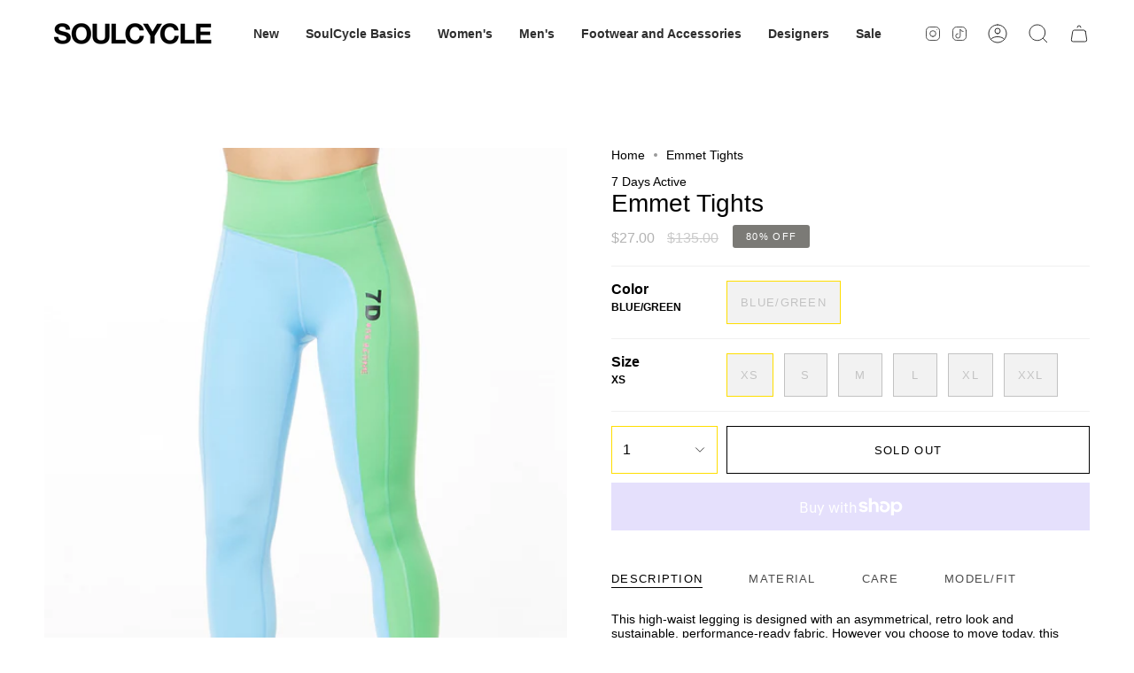

--- FILE ---
content_type: text/html; charset=utf-8
request_url: https://shop.soul-cycle.com/products/emmet-tight-alaskan-blue-sw20699143
body_size: 39561
content:
<!doctype html>
<html class='no-js no-touch supports-no-cookies' lang='en'>
  <head>
    <script type="application/vnd.locksmith+json" data-locksmith>{"version":"v254","locked":false,"initialized":true,"scope":"product","access_granted":true,"access_denied":false,"requires_customer":false,"manual_lock":false,"remote_lock":false,"has_timeout":false,"remote_rendered":null,"hide_resource":false,"hide_links_to_resource":false,"transparent":true,"locks":{"all":[],"opened":[]},"keys":[],"keys_signature":"d0c21042704676bcaa5b35896da7947ab67e08b93d3e1be7ae5c1d69950a2fbb","state":{"template":"product.sale","theme":186928759154,"product":"emmet-tight-alaskan-blue-sw20699143","collection":null,"page":null,"blog":null,"article":null,"app":null},"now":1768616810,"path":"\/products\/emmet-tight-alaskan-blue-sw20699143","locale_root_url":"\/","canonical_url":"https:\/\/shop.soul-cycle.com\/products\/emmet-tight-alaskan-blue-sw20699143","customer_id":null,"customer_id_signature":"d0c21042704676bcaa5b35896da7947ab67e08b93d3e1be7ae5c1d69950a2fbb","cart":null}</script><script data-locksmith>!function(){undefined;!function(){var s=window.Locksmith={},e=document.querySelector('script[type="application/vnd.locksmith+json"]'),n=e&&e.innerHTML;if(s.state={},s.util={},s.loading=!1,n)try{s.state=JSON.parse(n)}catch(d){}if(document.addEventListener&&document.querySelector){var o,a,i,t=[76,79,67,75,83,77,73,84,72,49,49],c=function(){a=t.slice(0)},l="style",r=function(e){e&&27!==e.keyCode&&"click"!==e.type||(document.removeEventListener("keydown",r),document.removeEventListener("click",r),o&&document.body.removeChild(o),o=null)};c(),document.addEventListener("keyup",function(e){if(e.keyCode===a[0]){if(clearTimeout(i),a.shift(),0<a.length)return void(i=setTimeout(c,1e3));c(),r(),(o=document.createElement("div"))[l].width="50%",o[l].maxWidth="1000px",o[l].height="85%",o[l].border="1px rgba(0, 0, 0, 0.2) solid",o[l].background="rgba(255, 255, 255, 0.99)",o[l].borderRadius="4px",o[l].position="fixed",o[l].top="50%",o[l].left="50%",o[l].transform="translateY(-50%) translateX(-50%)",o[l].boxShadow="0 2px 5px rgba(0, 0, 0, 0.3), 0 0 100vh 100vw rgba(0, 0, 0, 0.5)",o[l].zIndex="2147483645";var t=document.createElement("textarea");t.value=JSON.stringify(JSON.parse(n),null,2),t[l].border="none",t[l].display="block",t[l].boxSizing="border-box",t[l].width="100%",t[l].height="100%",t[l].background="transparent",t[l].padding="22px",t[l].fontFamily="monospace",t[l].fontSize="14px",t[l].color="#333",t[l].resize="none",t[l].outline="none",t.readOnly=!0,o.appendChild(t),document.body.appendChild(o),t.addEventListener("click",function(e){e.stopImmediatePropagation()}),t.select(),document.addEventListener("keydown",r),document.addEventListener("click",r)}})}s.isEmbedded=-1!==window.location.search.indexOf("_ab=0&_fd=0&_sc=1"),s.path=s.state.path||window.location.pathname,s.basePath=s.state.locale_root_url.concat("/apps/locksmith").replace(/^\/\//,"/"),s.reloading=!1,s.util.console=window.console||{log:function(){},error:function(){}},s.util.makeUrl=function(e,t){var n,o=s.basePath+e,a=[],i=s.cache();for(n in i)a.push(n+"="+encodeURIComponent(i[n]));for(n in t)a.push(n+"="+encodeURIComponent(t[n]));return s.state.customer_id&&(a.push("customer_id="+encodeURIComponent(s.state.customer_id)),a.push("customer_id_signature="+encodeURIComponent(s.state.customer_id_signature))),o+=(-1===o.indexOf("?")?"?":"&")+a.join("&")},s._initializeCallbacks=[],s.on=function(e,t){if("initialize"!==e)throw'Locksmith.on() currently only supports the "initialize" event';s._initializeCallbacks.push(t)},s.initializeSession=function(e){if(!s.isEmbedded){var t=!1,n=!0,o=!0;(e=e||{}).silent&&(o=n=!(t=!0)),s.ping({silent:t,spinner:n,reload:o,callback:function(){s._initializeCallbacks.forEach(function(e){e()})}})}},s.cache=function(e){var t={};try{var n=function a(e){return(document.cookie.match("(^|; )"+e+"=([^;]*)")||0)[2]};t=JSON.parse(decodeURIComponent(n("locksmith-params")||"{}"))}catch(d){}if(e){for(var o in e)t[o]=e[o];document.cookie="locksmith-params=; expires=Thu, 01 Jan 1970 00:00:00 GMT; path=/",document.cookie="locksmith-params="+encodeURIComponent(JSON.stringify(t))+"; path=/"}return t},s.cache.cart=s.state.cart,s.cache.cartLastSaved=null,s.params=s.cache(),s.util.reload=function(){s.reloading=!0;try{window.location.href=window.location.href.replace(/#.*/,"")}catch(d){s.util.console.error("Preferred reload method failed",d),window.location.reload()}},s.cache.saveCart=function(e){if(!s.cache.cart||s.cache.cart===s.cache.cartLastSaved)return e?e():null;var t=s.cache.cartLastSaved;s.cache.cartLastSaved=s.cache.cart,fetch("/cart/update.js",{method:"POST",headers:{"Content-Type":"application/json",Accept:"application/json"},body:JSON.stringify({attributes:{locksmith:s.cache.cart}})}).then(function(e){if(!e.ok)throw new Error("Cart update failed: "+e.status);return e.json()}).then(function(){e&&e()})["catch"](function(e){if(s.cache.cartLastSaved=t,!s.reloading)throw e})},s.util.spinnerHTML='<style>body{background:#FFF}@keyframes spin{from{transform:rotate(0deg)}to{transform:rotate(360deg)}}#loading{display:flex;width:100%;height:50vh;color:#777;align-items:center;justify-content:center}#loading .spinner{display:block;animation:spin 600ms linear infinite;position:relative;width:50px;height:50px}#loading .spinner-ring{stroke:currentColor;stroke-dasharray:100%;stroke-width:2px;stroke-linecap:round;fill:none}</style><div id="loading"><div class="spinner"><svg width="100%" height="100%"><svg preserveAspectRatio="xMinYMin"><circle class="spinner-ring" cx="50%" cy="50%" r="45%"></circle></svg></svg></div></div>',s.util.clobberBody=function(e){document.body.innerHTML=e},s.util.clobberDocument=function(e){e.responseText&&(e=e.responseText),document.documentElement&&document.removeChild(document.documentElement);var t=document.open("text/html","replace");t.writeln(e),t.close(),setTimeout(function(){var e=t.querySelector("[autofocus]");e&&e.focus()},100)},s.util.serializeForm=function(e){if(e&&"FORM"===e.nodeName){var t,n,o={};for(t=e.elements.length-1;0<=t;t-=1)if(""!==e.elements[t].name)switch(e.elements[t].nodeName){case"INPUT":switch(e.elements[t].type){default:case"text":case"hidden":case"password":case"button":case"reset":case"submit":o[e.elements[t].name]=e.elements[t].value;break;case"checkbox":case"radio":e.elements[t].checked&&(o[e.elements[t].name]=e.elements[t].value);break;case"file":}break;case"TEXTAREA":o[e.elements[t].name]=e.elements[t].value;break;case"SELECT":switch(e.elements[t].type){case"select-one":o[e.elements[t].name]=e.elements[t].value;break;case"select-multiple":for(n=e.elements[t].options.length-1;0<=n;n-=1)e.elements[t].options[n].selected&&(o[e.elements[t].name]=e.elements[t].options[n].value)}break;case"BUTTON":switch(e.elements[t].type){case"reset":case"submit":case"button":o[e.elements[t].name]=e.elements[t].value}}return o}},s.util.on=function(e,i,s,t){t=t||document;var c="locksmith-"+e+i,n=function(e){var t=e.target,n=e.target.parentElement,o=t&&t.className&&(t.className.baseVal||t.className)||"",a=n&&n.className&&(n.className.baseVal||n.className)||"";("string"==typeof o&&-1!==o.split(/\s+/).indexOf(i)||"string"==typeof a&&-1!==a.split(/\s+/).indexOf(i))&&!e[c]&&(e[c]=!0,s(e))};t.attachEvent?t.attachEvent(e,n):t.addEventListener(e,n,!1)},s.util.enableActions=function(e){s.util.on("click","locksmith-action",function(e){e.preventDefault();var t=e.target;t.dataset.confirmWith&&!confirm(t.dataset.confirmWith)||(t.disabled=!0,t.innerText=t.dataset.disableWith,s.post("/action",t.dataset.locksmithParams,{spinner:!1,type:"text",success:function(e){(e=JSON.parse(e.responseText)).message&&alert(e.message),s.util.reload()}}))},e)},s.util.inject=function(e,t){var n=["data","locksmith","append"];if(-1!==t.indexOf(n.join("-"))){var o=document.createElement("div");o.innerHTML=t,e.appendChild(o)}else e.innerHTML=t;var a,i,s=e.querySelectorAll("script");for(i=0;i<s.length;++i){a=s[i];var c=document.createElement("script");if(a.type&&(c.type=a.type),a.src)c.src=a.src;else{var l=document.createTextNode(a.innerHTML);c.appendChild(l)}e.appendChild(c)}var r=e.querySelector("[autofocus]");r&&r.focus()},s.post=function(e,t,n){!1!==(n=n||{}).spinner&&s.util.clobberBody(s.util.spinnerHTML);var o={};n.container===document?(o.layout=1,n.success=function(e){s.util.clobberDocument(e)}):n.container&&(o.layout=0,n.success=function(e){var t=document.getElementById(n.container);s.util.inject(t,e),t.id===t.firstChild.id&&t.parentElement.replaceChild(t.firstChild,t)}),n.form_type&&(t.form_type=n.form_type),n.include_layout_classes!==undefined&&(t.include_layout_classes=n.include_layout_classes),n.lock_id!==undefined&&(t.lock_id=n.lock_id),s.loading=!0;var a=s.util.makeUrl(e,o),i="json"===n.type||"text"===n.type;fetch(a,{method:"POST",headers:{"Content-Type":"application/json",Accept:i?"application/json":"text/html"},body:JSON.stringify(t)}).then(function(e){if(!e.ok)throw new Error("Request failed: "+e.status);return e.text()}).then(function(e){var t=n.success||s.util.clobberDocument;t(i?{responseText:e}:e)})["catch"](function(e){if(!s.reloading)if("dashboard.weglot.com"!==window.location.host){if(!n.silent)throw alert("Something went wrong! Please refresh and try again."),e;console.error(e)}else console.error(e)})["finally"](function(){s.loading=!1})},s.postResource=function(e,t){e.path=s.path,e.search=window.location.search,e.state=s.state,e.passcode&&(e.passcode=e.passcode.trim()),e.email&&(e.email=e.email.trim()),e.state.cart=s.cache.cart,e.locksmith_json=s.jsonTag,e.locksmith_json_signature=s.jsonTagSignature,s.post("/resource",e,t)},s.ping=function(e){if(!s.isEmbedded){e=e||{};var t=function(){e.reload?s.util.reload():"function"==typeof e.callback&&e.callback()};s.post("/ping",{path:s.path,search:window.location.search,state:s.state},{spinner:!!e.spinner,silent:"undefined"==typeof e.silent||e.silent,type:"text",success:function(e){e&&e.responseText?((e=JSON.parse(e.responseText)).messages&&0<e.messages.length&&s.showMessages(e.messages),e.cart&&s.cache.cart!==e.cart?(s.cache.cart=e.cart,s.cache.saveCart(function(){t(),e.cart&&e.cart.match(/^.+:/)&&s.util.reload()})):t()):console.error("[Locksmith] Invalid result in ping callback:",e)}})}},s.timeoutMonitor=function(){var e=s.cache.cart;s.ping({callback:function(){e!==s.cache.cart||setTimeout(function(){s.timeoutMonitor()},6e4)}})},s.showMessages=function(e){var t=document.createElement("div");t.style.position="fixed",t.style.left=0,t.style.right=0,t.style.bottom="-50px",t.style.opacity=0,t.style.background="#191919",t.style.color="#ddd",t.style.transition="bottom 0.2s, opacity 0.2s",t.style.zIndex=999999,t.innerHTML="        <style>          .locksmith-ab .locksmith-b { display: none; }          .locksmith-ab.toggled .locksmith-b { display: flex; }          .locksmith-ab.toggled .locksmith-a { display: none; }          .locksmith-flex { display: flex; flex-wrap: wrap; justify-content: space-between; align-items: center; padding: 10px 20px; }          .locksmith-message + .locksmith-message { border-top: 1px #555 solid; }          .locksmith-message a { color: inherit; font-weight: bold; }          .locksmith-message a:hover { color: inherit; opacity: 0.8; }          a.locksmith-ab-toggle { font-weight: inherit; text-decoration: underline; }          .locksmith-text { flex-grow: 1; }          .locksmith-cta { flex-grow: 0; text-align: right; }          .locksmith-cta button { transform: scale(0.8); transform-origin: left; }          .locksmith-cta > * { display: block; }          .locksmith-cta > * + * { margin-top: 10px; }          .locksmith-message a.locksmith-close { flex-grow: 0; text-decoration: none; margin-left: 15px; font-size: 30px; font-family: monospace; display: block; padding: 2px 10px; }                    @media screen and (max-width: 600px) {            .locksmith-wide-only { display: none !important; }            .locksmith-flex { padding: 0 15px; }            .locksmith-flex > * { margin-top: 5px; margin-bottom: 5px; }            .locksmith-cta { text-align: left; }          }                    @media screen and (min-width: 601px) {            .locksmith-narrow-only { display: none !important; }          }        </style>      "+e.map(function(e){return'<div class="locksmith-message">'+e+"</div>"}).join(""),document.body.appendChild(t),document.body.style.position="relative",document.body.parentElement.style.paddingBottom=t.offsetHeight+"px",setTimeout(function(){t.style.bottom=0,t.style.opacity=1},50),s.util.on("click","locksmith-ab-toggle",function(e){e.preventDefault();for(var t=e.target.parentElement;-1===t.className.split(" ").indexOf("locksmith-ab");)t=t.parentElement;-1!==t.className.split(" ").indexOf("toggled")?t.className=t.className.replace("toggled",""):t.className=t.className+" toggled"}),s.util.enableActions(t)}}()}();</script>
      <script data-locksmith>Locksmith.cache.cart=null</script>

  <script data-locksmith>Locksmith.jsonTag="{\"version\":\"v254\",\"locked\":false,\"initialized\":true,\"scope\":\"product\",\"access_granted\":true,\"access_denied\":false,\"requires_customer\":false,\"manual_lock\":false,\"remote_lock\":false,\"has_timeout\":false,\"remote_rendered\":null,\"hide_resource\":false,\"hide_links_to_resource\":false,\"transparent\":true,\"locks\":{\"all\":[],\"opened\":[]},\"keys\":[],\"keys_signature\":\"d0c21042704676bcaa5b35896da7947ab67e08b93d3e1be7ae5c1d69950a2fbb\",\"state\":{\"template\":\"product.sale\",\"theme\":186928759154,\"product\":\"emmet-tight-alaskan-blue-sw20699143\",\"collection\":null,\"page\":null,\"blog\":null,\"article\":null,\"app\":null},\"now\":1768616810,\"path\":\"\\\/products\\\/emmet-tight-alaskan-blue-sw20699143\",\"locale_root_url\":\"\\\/\",\"canonical_url\":\"https:\\\/\\\/shop.soul-cycle.com\\\/products\\\/emmet-tight-alaskan-blue-sw20699143\",\"customer_id\":null,\"customer_id_signature\":\"d0c21042704676bcaa5b35896da7947ab67e08b93d3e1be7ae5c1d69950a2fbb\",\"cart\":null}";Locksmith.jsonTagSignature="dfe5757170e4faba8bec148c18bfa9b7002cc39e570613d364b387bb81bc1e2f"</script>
    <meta charset='UTF-8'>
    <meta http-equiv='X-UA-Compatible' content='IE=edge'>
    <meta name='viewport' content='width=device-width, initial-scale=1.0'>
    <meta name='theme-color' content='#ffde00'>
    <link rel='canonical' href='https://shop.soul-cycle.com/products/emmet-tight-alaskan-blue-sw20699143'>
    <link rel='preconnect' href='https://cdn.shopify.com' crossorigin>
    <!-- ======================= Broadcast Theme V3.8.0 ========================= --><link href="//shop.soul-cycle.com/cdn/shop/t/61/assets/theme.css?v=129510609170623183531767978039" as="style" rel="preload">
    <link href="//shop.soul-cycle.com/cdn/shop/t/61/assets/dev.css?v=38554159522836263451767977994" as="style" rel="preload">
    <link href="//shop.soul-cycle.com/cdn/shop/t/61/assets/vendor.js?v=6861589454147949451767977994" as="script" rel="preload">
    <link href="//shop.soul-cycle.com/cdn/shop/t/61/assets/theme.dev.js?v=43907801623481425181768312056" as="script" rel="preload">

      <link rel='icon' type='image/png' href='//shop.soul-cycle.com/cdn/shop/files/32x32.png?crop=center&height=32&v=1709742821&width=32'>
    

    <!-- Title and description ================================================ -->
    
    <title>
    
    Emmet Tights
    
    
    
      &ndash; Soul Shop
    
  </title>

    
      <meta name='description' content='This high-waist legging is designed with an asymmetrical, retro look and sustainable, performance-ready fabric. However you choose to move today, this legging is the perfect addition to your daily routine.'>
    

    <meta property="og:site_name" content="Soul Shop">
<meta property="og:url" content="https://shop.soul-cycle.com/products/emmet-tight-alaskan-blue-sw20699143"><meta property="og:title" content="Emmet Tights">
<meta property="og:type" content="product">
<meta property="og:description" content="This high-waist legging is designed with an asymmetrical, retro look and sustainable, performance-ready fabric. However you choose to move today, this legging is the perfect addition to your daily routine.">
<meta property="og:image" content="http://shop.soul-cycle.com/cdn/shop/products/SW20699143.4417.1.jpg?v=1682967708">
<meta property="og:image:secure_url" content="https://shop.soul-cycle.com/cdn/shop/products/SW20699143.4417.1.jpg?v=1682967708">
<meta property="og:image:width" content="1500">
  <meta property="og:image:height" content="2000"><meta property="og:price:amount" content="27.00">
<meta property="og:price:currency" content="USD">
<meta name="twitter:card" content="summary_large_image"><meta name="twitter:title" content="Emmet Tights">
<meta name="twitter:description" content="This high-waist legging is designed with an asymmetrical, retro look and sustainable, performance-ready fabric. However you choose to move today, this legging is the perfect addition to your daily routine.">


    <!-- CSS ================================================================== -->

    <link href="//shop.soul-cycle.com/cdn/shop/t/61/assets/font-settings.css?v=43719693642662391581767977994" rel="stylesheet" type="text/css" media="all" />

    
<style data-shopify>
  :root {--scrollbar-width: 0px;

  
--COLOR-VIDEO-BG: #f2f2f2;
  --COLOR-BG-BRIGHTER: #f2f2f2;

  --COLOR-BG: #ffffff;
  --COLOR-BG-TRANSPARENT: rgba(255, 255, 255, 0);
  --COLOR-BG-SECONDARY: #F7F9FA;
  --COLOR-BG-RGB: 255, 255, 255;

  --COLOR-TEXT-DARK: #000000;
  --COLOR-TEXT: #000000;
  --COLOR-TEXT-LIGHT: #4d4d4d;


  /* === Opacity shades of grey ===*/
  --COLOR-A5:  rgba(0, 0, 0, 0.05);
  --COLOR-A10: rgba(0, 0, 0, 0.1);
  --COLOR-A15: rgba(0, 0, 0, 0.15);
  --COLOR-A20: rgba(0, 0, 0, 0.2);
  --COLOR-A25: rgba(0, 0, 0, 0.25);
  --COLOR-A30: rgba(0, 0, 0, 0.3);
  --COLOR-A35: rgba(0, 0, 0, 0.35);
  --COLOR-A40: rgba(0, 0, 0, 0.4);
  --COLOR-A45: rgba(0, 0, 0, 0.45);
  --COLOR-A50: rgba(0, 0, 0, 0.5);
  --COLOR-A55: rgba(0, 0, 0, 0.55);
  --COLOR-A60: rgba(0, 0, 0, 0.6);
  --COLOR-A65: rgba(0, 0, 0, 0.65);
  --COLOR-A70: rgba(0, 0, 0, 0.7);
  --COLOR-A75: rgba(0, 0, 0, 0.75);
  --COLOR-A80: rgba(0, 0, 0, 0.8);
  --COLOR-A85: rgba(0, 0, 0, 0.85);
  --COLOR-A90: rgba(0, 0, 0, 0.9);
  --COLOR-A95: rgba(0, 0, 0, 0.95);

  --COLOR-BORDER: rgb(240, 240, 240);
  --COLOR-BORDER-LIGHT: #f6f6f6;
  --COLOR-BORDER-HAIRLINE: #f7f7f7;
  --COLOR-BORDER-DARK: #bdbdbd;/* === Bright color ===*/
  --COLOR-PRIMARY: #ffde00;
  --COLOR-PRIMARY-HOVER: #b39b00;
  --COLOR-PRIMARY-FADE: rgba(255, 222, 0, 0.05);
  --COLOR-PRIMARY-FADE-HOVER: rgba(255, 222, 0, 0.1);
  --COLOR-PRIMARY-LIGHT: #fff299;--COLOR-PRIMARY-OPPOSITE: #000000;


  /* === Secondary Color ===*/
  --COLOR-SECONDARY: #ffde00;
  --COLOR-SECONDARY-HOVER: #b39b00;
  --COLOR-SECONDARY-FADE: rgba(255, 222, 0, 0.05);
  --COLOR-SECONDARY-FADE-HOVER: rgba(255, 222, 0, 0.1);--COLOR-SECONDARY-OPPOSITE: #000000;


  /* === link Color ===*/
  --COLOR-LINK: #000000;
  --COLOR-LINK-FADE: rgba(0, 0, 0, 0.05);
  --COLOR-LINK-FADE-HOVER: rgba(0, 0, 0, 0.1);--COLOR-LINK-OPPOSITE: #ffffff;


  /* === Product grid sale tags ===*/
  --COLOR-SALE-BG: #7b7a76;
  --COLOR-SALE-TEXT: #ffffff;--COLOR-SALE-TEXT-SECONDARY: #7b7a76;

  /* === Product grid badges ===*/
  --COLOR-BADGE-BG: #ffffff;
  --COLOR-BADGE-TEXT: #212121;

  /* === Product sale color ===*/
  --COLOR-SALE: #000000;

  /* === Gray background on Product grid items ===*/--filter-bg: 1.0;/* === Helper colors for form error states ===*/
  --COLOR-ERROR: #721C24;
  --COLOR-ERROR-BG: #F8D7DA;
  --COLOR-ERROR-BORDER: #F5C6CB;


  
    --RADIUS: 0px;
    --RADIUS-SELECT: 0px;
  

  --COLOR-ANNOUNCEMENT-BG: #fff980;
  --COLOR-ANNOUNCEMENT-TEXT: #2e2e2e;
  --COLOR-ANNOUNCEMENT-BORDER: #c0bc67;

  --COLOR-HEADER-BG: #ffffff;
  --COLOR-HEADER-BG-TRANSPARENT: rgba(255, 255, 255, 0);
  --COLOR-HEADER-LINK: #2e2e2e;

  --COLOR-MENU-BG: #ffffff;
  --COLOR-MENU-LINK: #2e2e2e;
  --COLOR-SUBMENU-BG: #ffffff;
  --COLOR-SUBMENU-LINK: #2e2e2e;
  --COLOR-SUBMENU-TEXT-LIGHT: #6d6d6d;
  --COLOR-MENU-TRANSPARENT: #ffffff;

  --COLOR-FOOTER-BG: #fffee1;
  --COLOR-FOOTER-TEXT: #2e2e2e;
  --COLOR-FOOTER-LINK: #2e2e2e;
  --COLOR-FOOTER-BORDER: #2e2e2e;

  --TRANSPARENT: rgba(255, 255, 255, 0);

  /* === Default overlay opacity ===*/
  --overlay-opacity: 0;

  /* === Custom Cursor ===*/
  --ICON-ZOOM-IN: url( "//shop.soul-cycle.com/cdn/shop/t/61/assets/icon-zoom-in.svg?v=182473373117644429561767977994" );
  --ICON-ZOOM-OUT: url( "//shop.soul-cycle.com/cdn/shop/t/61/assets/icon-zoom-out.svg?v=101497157853986683871767977994" );

  /* === Custom Icons ===*/
  
  
    
    --ICON-ADD-BAG: url( "//shop.soul-cycle.com/cdn/shop/t/61/assets/icon-add-bag.svg?v=23763382405227654651767977994" );
    --ICON-ADD-CART: url( "//shop.soul-cycle.com/cdn/shop/t/61/assets/icon-add-cart.svg?v=3962293684743587821767977994" );
    --ICON-ARROW-LEFT: url( "//shop.soul-cycle.com/cdn/shop/t/61/assets/icon-arrow-left.svg?v=136066145774695772731767977994" );
    --ICON-ARROW-RIGHT: url( "//shop.soul-cycle.com/cdn/shop/t/61/assets/icon-arrow-right.svg?v=150928298113663093401767977994" );
    --ICON-SELECT: url("//shop.soul-cycle.com/cdn/shop/t/61/assets/icon-select.svg?v=167170173659852274001767977994");
  

  --PRODUCT-GRID-ASPECT-RATIO: 130.0%;

  /* === Typography ===*/
  --FONT-WEIGHT-BODY: 400;
  --FONT-WEIGHT-BODY-BOLD: 700;

  --FONT-STACK-BODY: Helvetica, Arial, sans-serif;
  --FONT-STYLE-BODY: normal;
  --FONT-STYLE-BODY-ITALIC: italic;
  --FONT-ADJUST-BODY: 1.0;

  --FONT-WEIGHT-HEADING: 400;
  --FONT-WEIGHT-HEADING-BOLD: 700;

  --FONT-STACK-HEADING: Helvetica, Arial, sans-serif;
  --FONT-STYLE-HEADING: normal;
  --FONT-STYLE-HEADING-ITALIC: italic;
  --FONT-ADJUST-HEADING: 1.0;

  --FONT-STACK-NAV: Helvetica, Arial, sans-serif;
  --FONT-STYLE-NAV: normal;
  --FONT-STYLE-NAV-ITALIC: italic;
  --FONT-ADJUST-NAV: 1.0;

  --FONT-WEIGHT-NAV: 400;
  --FONT-WEIGHT-NAV-BOLD: 700;

  --FONT-SIZE-BASE: 1.0rem;
  --FONT-SIZE-BASE-PERCENT: 1.0;

  /* === Parallax ===*/
  --PARALLAX-STRENGTH-MIN: 150.0%;
  --PARALLAX-STRENGTH-MAX: 160.0%;--LAYOUT-OUTER: 50px;
    --LAYOUT-GUTTER: 32px;
    --LAYOUT-OUTER-MEDIUM: 30px;
    --LAYOUT-GUTTER-MEDIUM: 22px;
    --LAYOUT-OUTER-SMALL: 16px;
    --LAYOUT-GUTTER-SMALL: 16px;--base-animation-delay: 0ms;
  --line-height-normal: 1.375; /* Equals to line-height: normal; */--ICON-STROKE-WIDTH: 1px;/* === Button General ===*/
  --BTN-FONT-STACK: Helvetica, Arial, sans-serif;
  --BTN-FONT-WEIGHT: 400;
  --BTN-FONT-STYLE: normal;
  --BTN-FONT-SIZE: 13px;

  --BTN-LETTER-SPACING: 0.1em;
  --BTN-UPPERCASE: uppercase;

  /* === Button Primary ===*/
  --BTN-PRIMARY-BORDER-COLOR: #000000;
  --BTN-PRIMARY-BG-COLOR: #000000;
  --BTN-PRIMARY-TEXT-COLOR: #ffffff;
  
  
    --BTN-PRIMARY-BG-COLOR-BRIGHTER: #1a1a1a;
  

  /* === Button Secondary ===*/
  --BTN-SECONDARY-BORDER-COLOR: #ffde00;
  --BTN-SECONDARY-BG-COLOR: #ffde00;
  --BTN-SECONDARY-TEXT-COLOR: #000000;
  
  
    --BTN-SECONDARY-BG-COLOR-BRIGHTER: #e6c800;
  

  /* === Button White ===*/
  --TEXT-BTN-BORDER-WHITE: #fff;
  --TEXT-BTN-BG-WHITE: #fff;
  --TEXT-BTN-WHITE: #000;
  --TEXT-BTN-BG-WHITE-BRIGHTER: #f2f2f2;

  /* === Button Black ===*/
  --TEXT-BTN-BG-BLACK: #000;
  --TEXT-BTN-BORDER-BLACK: #000;
  --TEXT-BTN-BLACK: #fff;
  --TEXT-BTN-BG-BLACK-BRIGHTER: #1a1a1a
  }
</style>


    <link href="//shop.soul-cycle.com/cdn/shop/t/61/assets/theme.css?v=129510609170623183531767978039" rel="stylesheet" type="text/css" media="all" />
    <link href="//shop.soul-cycle.com/cdn/shop/t/61/assets/dev.css?v=38554159522836263451767977994" rel="stylesheet" type="text/css" media="all" />

    <script>
      if (window.navigator.userAgent.indexOf('MSIE ') > 0 || window.navigator.userAgent.indexOf('Trident/') > 0) {
        document.documentElement.className = document.documentElement.className + ' ie';

        var scripts = document.getElementsByTagName('script')[0];
        var polyfill = document.createElement("script");
        polyfill.defer = true;
        polyfill.src = "//shop.soul-cycle.com/cdn/shop/t/61/assets/ie11.js?v=144489047535103983231767977994";

        scripts.parentNode.insertBefore(polyfill, scripts);
      } else {
        document.documentElement.className = document.documentElement.className.replace('no-js', 'js');
      }

      let root = '/';
      if (root[root.length - 1] !== '/') {
        root = root + '/';
      }

      window.theme = {
        routes: {
          root: root,
          cart: '/cart',
          cart_add_url: '/cart/add',
          product_recommendations_url: '/recommendations/products',
          predictive_search_url: '/search/suggest',
          addresses_url: '/account/addresses'
        },
        assets: {
          photoswipe: '//shop.soul-cycle.com/cdn/shop/t/61/assets/photoswipe.js?v=101811760775731399961767977994',
          smoothscroll: '//shop.soul-cycle.com/cdn/shop/t/61/assets/smoothscroll.js?v=37906625415260927261767977994',
          swatches: '//shop.soul-cycle.com/cdn/shop/t/61/assets/swatches.json?v=184343565545568312921767977994',
          base: "",
        },
        strings: {
          addToCart: "Add to cart",
          soldOut: "Sold Out",
          from: "From",
          preOrder: "Pre-order",
          sale: "Sale",
          subscription: "Subscription",
          unavailable: "Unavailable",
          unitPrice: "Unit price",
          unitPriceSeparator: "per",
          shippingCalcSubmitButton: "Calculate shipping",
          shippingCalcSubmitButtonDisabled: "Calculating...",
          selectValue: "Select value",
          selectColor: "Select color",
          oneColor: "color",
          otherColor: "colors",
          upsellAddToCart: "Add",
          free: "Free",
        },
        settings: {
          customerLoggedIn: null ? true : false,
          cartDrawerEnabled: true,
          enableQuickAdd: true,
          enableAnimations: true,
          transparentHeader: false,
        },
        moneyFormat: false ? "${{amount}} USD" : "${{amount}}",
        moneyWithoutCurrencyFormat: "${{amount}}",
        moneyWithCurrencyFormat: "${{amount}} USD",
        subtotal: 0,
        info: {
          name: 'broadcast'
        },
        version: '3.8.0'
      };

      if (window.performance) {
        window.performance.mark('init');
      } else {
        window.fastNetworkAndCPU = false;
      }

      const firstSectionImage = document.querySelector('.main-content > .shopify-section img');
      if (firstSectionImage) {
        firstSectionImage.setAttribute('loading', 'eager');
        firstSectionImage.setAttribute('fetchpriority', 'high');
      }
    </script>

    
      <script src='//shop.soul-cycle.com/cdn/shopifycloud/storefront/assets/themes_support/shopify_common-5f594365.js' defer='defer'></script>
    

    <!-- Theme Javascript ============================================================== -->
    <script src='//shop.soul-cycle.com/cdn/shop/t/61/assets/vendor.js?v=6861589454147949451767977994' defer='defer'></script>
    <script src='//shop.soul-cycle.com/cdn/shop/t/61/assets/theme.dev.js?v=43907801623481425181768312056' defer='defer'></script>
    <script src='https://js.getcatch.com/catchjs/v1/catch.js' defer></script>

    <script type='text/javascript'>
      catchjs.init('36G6D9fbpX26gyWi45k35nVT', {})
    </script><!-- Shopify app scripts =========================================================== -->

    <script>window.performance && window.performance.mark && window.performance.mark('shopify.content_for_header.start');</script><meta name="google-site-verification" content="N91VkaliUyuQj2MBbZ3xtWmG43xk7-vHLWStsXBMt9o">
<meta id="shopify-digital-wallet" name="shopify-digital-wallet" content="/69944803607/digital_wallets/dialog">
<meta name="shopify-checkout-api-token" content="04bcbe36ee7e270e2413371587715142">
<meta id="in-context-paypal-metadata" data-shop-id="69944803607" data-venmo-supported="false" data-environment="production" data-locale="en_US" data-paypal-v4="true" data-currency="USD">
<link rel="alternate" type="application/json+oembed" href="https://shop.soul-cycle.com/products/emmet-tight-alaskan-blue-sw20699143.oembed">
<script async="async" src="/checkouts/internal/preloads.js?locale=en-US"></script>
<link rel="preconnect" href="https://shop.app" crossorigin="anonymous">
<script async="async" src="https://shop.app/checkouts/internal/preloads.js?locale=en-US&shop_id=69944803607" crossorigin="anonymous"></script>
<script id="apple-pay-shop-capabilities" type="application/json">{"shopId":69944803607,"countryCode":"US","currencyCode":"USD","merchantCapabilities":["supports3DS"],"merchantId":"gid:\/\/shopify\/Shop\/69944803607","merchantName":"Soul Shop","requiredBillingContactFields":["postalAddress","email"],"requiredShippingContactFields":["postalAddress","email"],"shippingType":"shipping","supportedNetworks":["visa","masterCard","amex","discover","elo","jcb"],"total":{"type":"pending","label":"Soul Shop","amount":"1.00"},"shopifyPaymentsEnabled":true,"supportsSubscriptions":true}</script>
<script id="shopify-features" type="application/json">{"accessToken":"04bcbe36ee7e270e2413371587715142","betas":["rich-media-storefront-analytics"],"domain":"shop.soul-cycle.com","predictiveSearch":true,"shopId":69944803607,"locale":"en"}</script>
<script>var Shopify = Shopify || {};
Shopify.shop = "soulcycle-admin.myshopify.com";
Shopify.locale = "en";
Shopify.currency = {"active":"USD","rate":"1.0"};
Shopify.country = "US";
Shopify.theme = {"name":"[RC] 1.1.0 - January","id":186928759154,"schema_name":"Broadcast","schema_version":"3.8.0","theme_store_id":868,"role":"main"};
Shopify.theme.handle = "null";
Shopify.theme.style = {"id":null,"handle":null};
Shopify.cdnHost = "shop.soul-cycle.com/cdn";
Shopify.routes = Shopify.routes || {};
Shopify.routes.root = "/";</script>
<script type="module">!function(o){(o.Shopify=o.Shopify||{}).modules=!0}(window);</script>
<script>!function(o){function n(){var o=[];function n(){o.push(Array.prototype.slice.apply(arguments))}return n.q=o,n}var t=o.Shopify=o.Shopify||{};t.loadFeatures=n(),t.autoloadFeatures=n()}(window);</script>
<script>
  window.ShopifyPay = window.ShopifyPay || {};
  window.ShopifyPay.apiHost = "shop.app\/pay";
  window.ShopifyPay.redirectState = null;
</script>
<script id="shop-js-analytics" type="application/json">{"pageType":"product"}</script>
<script defer="defer" async type="module" src="//shop.soul-cycle.com/cdn/shopifycloud/shop-js/modules/v2/client.init-shop-cart-sync_C5BV16lS.en.esm.js"></script>
<script defer="defer" async type="module" src="//shop.soul-cycle.com/cdn/shopifycloud/shop-js/modules/v2/chunk.common_CygWptCX.esm.js"></script>
<script type="module">
  await import("//shop.soul-cycle.com/cdn/shopifycloud/shop-js/modules/v2/client.init-shop-cart-sync_C5BV16lS.en.esm.js");
await import("//shop.soul-cycle.com/cdn/shopifycloud/shop-js/modules/v2/chunk.common_CygWptCX.esm.js");

  window.Shopify.SignInWithShop?.initShopCartSync?.({"fedCMEnabled":true,"windoidEnabled":true});

</script>
<script>
  window.Shopify = window.Shopify || {};
  if (!window.Shopify.featureAssets) window.Shopify.featureAssets = {};
  window.Shopify.featureAssets['shop-js'] = {"shop-cart-sync":["modules/v2/client.shop-cart-sync_ZFArdW7E.en.esm.js","modules/v2/chunk.common_CygWptCX.esm.js"],"init-fed-cm":["modules/v2/client.init-fed-cm_CmiC4vf6.en.esm.js","modules/v2/chunk.common_CygWptCX.esm.js"],"shop-button":["modules/v2/client.shop-button_tlx5R9nI.en.esm.js","modules/v2/chunk.common_CygWptCX.esm.js"],"shop-cash-offers":["modules/v2/client.shop-cash-offers_DOA2yAJr.en.esm.js","modules/v2/chunk.common_CygWptCX.esm.js","modules/v2/chunk.modal_D71HUcav.esm.js"],"init-windoid":["modules/v2/client.init-windoid_sURxWdc1.en.esm.js","modules/v2/chunk.common_CygWptCX.esm.js"],"shop-toast-manager":["modules/v2/client.shop-toast-manager_ClPi3nE9.en.esm.js","modules/v2/chunk.common_CygWptCX.esm.js"],"init-shop-email-lookup-coordinator":["modules/v2/client.init-shop-email-lookup-coordinator_B8hsDcYM.en.esm.js","modules/v2/chunk.common_CygWptCX.esm.js"],"init-shop-cart-sync":["modules/v2/client.init-shop-cart-sync_C5BV16lS.en.esm.js","modules/v2/chunk.common_CygWptCX.esm.js"],"avatar":["modules/v2/client.avatar_BTnouDA3.en.esm.js"],"pay-button":["modules/v2/client.pay-button_FdsNuTd3.en.esm.js","modules/v2/chunk.common_CygWptCX.esm.js"],"init-customer-accounts":["modules/v2/client.init-customer-accounts_DxDtT_ad.en.esm.js","modules/v2/client.shop-login-button_C5VAVYt1.en.esm.js","modules/v2/chunk.common_CygWptCX.esm.js","modules/v2/chunk.modal_D71HUcav.esm.js"],"init-shop-for-new-customer-accounts":["modules/v2/client.init-shop-for-new-customer-accounts_ChsxoAhi.en.esm.js","modules/v2/client.shop-login-button_C5VAVYt1.en.esm.js","modules/v2/chunk.common_CygWptCX.esm.js","modules/v2/chunk.modal_D71HUcav.esm.js"],"shop-login-button":["modules/v2/client.shop-login-button_C5VAVYt1.en.esm.js","modules/v2/chunk.common_CygWptCX.esm.js","modules/v2/chunk.modal_D71HUcav.esm.js"],"init-customer-accounts-sign-up":["modules/v2/client.init-customer-accounts-sign-up_CPSyQ0Tj.en.esm.js","modules/v2/client.shop-login-button_C5VAVYt1.en.esm.js","modules/v2/chunk.common_CygWptCX.esm.js","modules/v2/chunk.modal_D71HUcav.esm.js"],"shop-follow-button":["modules/v2/client.shop-follow-button_Cva4Ekp9.en.esm.js","modules/v2/chunk.common_CygWptCX.esm.js","modules/v2/chunk.modal_D71HUcav.esm.js"],"checkout-modal":["modules/v2/client.checkout-modal_BPM8l0SH.en.esm.js","modules/v2/chunk.common_CygWptCX.esm.js","modules/v2/chunk.modal_D71HUcav.esm.js"],"lead-capture":["modules/v2/client.lead-capture_Bi8yE_yS.en.esm.js","modules/v2/chunk.common_CygWptCX.esm.js","modules/v2/chunk.modal_D71HUcav.esm.js"],"shop-login":["modules/v2/client.shop-login_D6lNrXab.en.esm.js","modules/v2/chunk.common_CygWptCX.esm.js","modules/v2/chunk.modal_D71HUcav.esm.js"],"payment-terms":["modules/v2/client.payment-terms_CZxnsJam.en.esm.js","modules/v2/chunk.common_CygWptCX.esm.js","modules/v2/chunk.modal_D71HUcav.esm.js"]};
</script>
<script>(function() {
  var isLoaded = false;
  function asyncLoad() {
    if (isLoaded) return;
    isLoaded = true;
    var urls = ["\/\/swymv3free-01.azureedge.net\/code\/swym-shopify.js?shop=soulcycle-admin.myshopify.com"];
    for (var i = 0; i < urls.length; i++) {
      var s = document.createElement('script');
      s.type = 'text/javascript';
      s.async = true;
      s.src = urls[i];
      var x = document.getElementsByTagName('script')[0];
      x.parentNode.insertBefore(s, x);
    }
  };
  if(window.attachEvent) {
    window.attachEvent('onload', asyncLoad);
  } else {
    window.addEventListener('load', asyncLoad, false);
  }
})();</script>
<script id="__st">var __st={"a":69944803607,"offset":-18000,"reqid":"a49d896b-bc40-4c33-9e8f-b4215168c0d4-1768616810","pageurl":"shop.soul-cycle.com\/products\/emmet-tight-alaskan-blue-sw20699143","u":"5f0f9d4a01f0","p":"product","rtyp":"product","rid":8274255085847};</script>
<script>window.ShopifyPaypalV4VisibilityTracking = true;</script>
<script id="captcha-bootstrap">!function(){'use strict';const t='contact',e='account',n='new_comment',o=[[t,t],['blogs',n],['comments',n],[t,'customer']],c=[[e,'customer_login'],[e,'guest_login'],[e,'recover_customer_password'],[e,'create_customer']],r=t=>t.map((([t,e])=>`form[action*='/${t}']:not([data-nocaptcha='true']) input[name='form_type'][value='${e}']`)).join(','),a=t=>()=>t?[...document.querySelectorAll(t)].map((t=>t.form)):[];function s(){const t=[...o],e=r(t);return a(e)}const i='password',u='form_key',d=['recaptcha-v3-token','g-recaptcha-response','h-captcha-response',i],f=()=>{try{return window.sessionStorage}catch{return}},m='__shopify_v',_=t=>t.elements[u];function p(t,e,n=!1){try{const o=window.sessionStorage,c=JSON.parse(o.getItem(e)),{data:r}=function(t){const{data:e,action:n}=t;return t[m]||n?{data:e,action:n}:{data:t,action:n}}(c);for(const[e,n]of Object.entries(r))t.elements[e]&&(t.elements[e].value=n);n&&o.removeItem(e)}catch(o){console.error('form repopulation failed',{error:o})}}const l='form_type',E='cptcha';function T(t){t.dataset[E]=!0}const w=window,h=w.document,L='Shopify',v='ce_forms',y='captcha';let A=!1;((t,e)=>{const n=(g='f06e6c50-85a8-45c8-87d0-21a2b65856fe',I='https://cdn.shopify.com/shopifycloud/storefront-forms-hcaptcha/ce_storefront_forms_captcha_hcaptcha.v1.5.2.iife.js',D={infoText:'Protected by hCaptcha',privacyText:'Privacy',termsText:'Terms'},(t,e,n)=>{const o=w[L][v],c=o.bindForm;if(c)return c(t,g,e,D).then(n);var r;o.q.push([[t,g,e,D],n]),r=I,A||(h.body.append(Object.assign(h.createElement('script'),{id:'captcha-provider',async:!0,src:r})),A=!0)});var g,I,D;w[L]=w[L]||{},w[L][v]=w[L][v]||{},w[L][v].q=[],w[L][y]=w[L][y]||{},w[L][y].protect=function(t,e){n(t,void 0,e),T(t)},Object.freeze(w[L][y]),function(t,e,n,w,h,L){const[v,y,A,g]=function(t,e,n){const i=e?o:[],u=t?c:[],d=[...i,...u],f=r(d),m=r(i),_=r(d.filter((([t,e])=>n.includes(e))));return[a(f),a(m),a(_),s()]}(w,h,L),I=t=>{const e=t.target;return e instanceof HTMLFormElement?e:e&&e.form},D=t=>v().includes(t);t.addEventListener('submit',(t=>{const e=I(t);if(!e)return;const n=D(e)&&!e.dataset.hcaptchaBound&&!e.dataset.recaptchaBound,o=_(e),c=g().includes(e)&&(!o||!o.value);(n||c)&&t.preventDefault(),c&&!n&&(function(t){try{if(!f())return;!function(t){const e=f();if(!e)return;const n=_(t);if(!n)return;const o=n.value;o&&e.removeItem(o)}(t);const e=Array.from(Array(32),(()=>Math.random().toString(36)[2])).join('');!function(t,e){_(t)||t.append(Object.assign(document.createElement('input'),{type:'hidden',name:u})),t.elements[u].value=e}(t,e),function(t,e){const n=f();if(!n)return;const o=[...t.querySelectorAll(`input[type='${i}']`)].map((({name:t})=>t)),c=[...d,...o],r={};for(const[a,s]of new FormData(t).entries())c.includes(a)||(r[a]=s);n.setItem(e,JSON.stringify({[m]:1,action:t.action,data:r}))}(t,e)}catch(e){console.error('failed to persist form',e)}}(e),e.submit())}));const S=(t,e)=>{t&&!t.dataset[E]&&(n(t,e.some((e=>e===t))),T(t))};for(const o of['focusin','change'])t.addEventListener(o,(t=>{const e=I(t);D(e)&&S(e,y())}));const B=e.get('form_key'),M=e.get(l),P=B&&M;t.addEventListener('DOMContentLoaded',(()=>{const t=y();if(P)for(const e of t)e.elements[l].value===M&&p(e,B);[...new Set([...A(),...v().filter((t=>'true'===t.dataset.shopifyCaptcha))])].forEach((e=>S(e,t)))}))}(h,new URLSearchParams(w.location.search),n,t,e,['guest_login'])})(!0,!0)}();</script>
<script integrity="sha256-4kQ18oKyAcykRKYeNunJcIwy7WH5gtpwJnB7kiuLZ1E=" data-source-attribution="shopify.loadfeatures" defer="defer" src="//shop.soul-cycle.com/cdn/shopifycloud/storefront/assets/storefront/load_feature-a0a9edcb.js" crossorigin="anonymous"></script>
<script crossorigin="anonymous" defer="defer" src="//shop.soul-cycle.com/cdn/shopifycloud/storefront/assets/shopify_pay/storefront-65b4c6d7.js?v=20250812"></script>
<script data-source-attribution="shopify.dynamic_checkout.dynamic.init">var Shopify=Shopify||{};Shopify.PaymentButton=Shopify.PaymentButton||{isStorefrontPortableWallets:!0,init:function(){window.Shopify.PaymentButton.init=function(){};var t=document.createElement("script");t.src="https://shop.soul-cycle.com/cdn/shopifycloud/portable-wallets/latest/portable-wallets.en.js",t.type="module",document.head.appendChild(t)}};
</script>
<script data-source-attribution="shopify.dynamic_checkout.buyer_consent">
  function portableWalletsHideBuyerConsent(e){var t=document.getElementById("shopify-buyer-consent"),n=document.getElementById("shopify-subscription-policy-button");t&&n&&(t.classList.add("hidden"),t.setAttribute("aria-hidden","true"),n.removeEventListener("click",e))}function portableWalletsShowBuyerConsent(e){var t=document.getElementById("shopify-buyer-consent"),n=document.getElementById("shopify-subscription-policy-button");t&&n&&(t.classList.remove("hidden"),t.removeAttribute("aria-hidden"),n.addEventListener("click",e))}window.Shopify?.PaymentButton&&(window.Shopify.PaymentButton.hideBuyerConsent=portableWalletsHideBuyerConsent,window.Shopify.PaymentButton.showBuyerConsent=portableWalletsShowBuyerConsent);
</script>
<script>
  function portableWalletsCleanup(e){e&&e.src&&console.error("Failed to load portable wallets script "+e.src);var t=document.querySelectorAll("shopify-accelerated-checkout .shopify-payment-button__skeleton, shopify-accelerated-checkout-cart .wallet-cart-button__skeleton"),e=document.getElementById("shopify-buyer-consent");for(let e=0;e<t.length;e++)t[e].remove();e&&e.remove()}function portableWalletsNotLoadedAsModule(e){e instanceof ErrorEvent&&"string"==typeof e.message&&e.message.includes("import.meta")&&"string"==typeof e.filename&&e.filename.includes("portable-wallets")&&(window.removeEventListener("error",portableWalletsNotLoadedAsModule),window.Shopify.PaymentButton.failedToLoad=e,"loading"===document.readyState?document.addEventListener("DOMContentLoaded",window.Shopify.PaymentButton.init):window.Shopify.PaymentButton.init())}window.addEventListener("error",portableWalletsNotLoadedAsModule);
</script>

<script type="module" src="https://shop.soul-cycle.com/cdn/shopifycloud/portable-wallets/latest/portable-wallets.en.js" onError="portableWalletsCleanup(this)" crossorigin="anonymous"></script>
<script nomodule>
  document.addEventListener("DOMContentLoaded", portableWalletsCleanup);
</script>

<link id="shopify-accelerated-checkout-styles" rel="stylesheet" media="screen" href="https://shop.soul-cycle.com/cdn/shopifycloud/portable-wallets/latest/accelerated-checkout-backwards-compat.css" crossorigin="anonymous">
<style id="shopify-accelerated-checkout-cart">
        #shopify-buyer-consent {
  margin-top: 1em;
  display: inline-block;
  width: 100%;
}

#shopify-buyer-consent.hidden {
  display: none;
}

#shopify-subscription-policy-button {
  background: none;
  border: none;
  padding: 0;
  text-decoration: underline;
  font-size: inherit;
  cursor: pointer;
}

#shopify-subscription-policy-button::before {
  box-shadow: none;
}

      </style>

<script>window.performance && window.performance.mark && window.performance.mark('shopify.content_for_header.end');</script>
  <!-- BEGIN app block: shopify://apps/easy-tag-gtm-data-layer/blocks/datalayer-embed-block/be308f3f-c82d-4290-b187-8561d4a8782a --><script>(function(w, d) {var f = d.getElementsByTagName('script')[0];var s = d.createElement('script');s.async = true;s.src = "https:\/\/cdn.shopify.com\/extensions\/9d4b20e8-14f7-4a65-86dc-eaa196dcf826\/2.1.0\/assets\/tidl-2.1.0.min.js";s.onload = function() {window.TAGinstall.init({"data_layer": {"model": "legacy","item_id_selector": "sku|variant_id"},"events":{"device_data":true,"user_data":true,"cart_data":true,"collections":true,"product_click":true,"product":true,"add_to_cart":true,"remove_from_cart":true,"login":true,"register":true,"search":true},"currency":"USD","gtm_container_id":"GTM-WWC2K2ND",}, {
   "_internal": {},"contextData": {"page": {"type":"product"}
   },"cartData" : {"pageType":"product","items": [],"total":0.0,"currency":"USD"},"productData": {"currency":"USD","items": [{"name":"Emmet Tights","brand":"7 Days Active","category":"Bottoms","variant":"BLUE\/GREEN \/ XS","sku":"9654322311538","barcode":"9654322311538","price":27.0,"compare_at_price":135.0,"product_id":"8274255085847","variant_id":"45024313803031","image":"\/\/shop.soul-cycle.com\/cdn\/shop\/products\/SW20699143.4417.1.jpg?v=1682967708","variants": [{"id":"45024313803031","name":"BLUE\/GREEN \/ XS","sku":"9654322311538","price":27.0,"compare_at_price":135.0},{"id":"45024313835799","name":"BLUE\/GREEN \/ S","sku":"9654322311545","price":135.0,"compare_at_price":0.0},{"id":"45024313868567","name":"BLUE\/GREEN \/ M","sku":"9654322311552","price":135.0,"compare_at_price":0.0},{"id":"45024313901335","name":"BLUE\/GREEN \/ L","sku":"9654322311569","price":135.0,"compare_at_price":0.0},{"id":"45024313934103","name":"BLUE\/GREEN \/ XL","sku":"9654322311576","price":135.0,"compare_at_price":0.0},{"id":"45024313966871","name":"BLUE\/GREEN \/ XXL","sku":"9654322311583","price":27.0,"compare_at_price":135.0}],
"handle":"emmet-tight-alaskan-blue-sw20699143"}]
       }});


    };
    f.parentNode.insertBefore(s, f);
})(window, document);
</script>
<!-- Google Tag Manager -->
<script>(function(w,d,s,l,i){w[l]=w[l]||[];w[l].push({'gtm.start':
new Date().getTime(),event:'gtm.js'});var f=d.getElementsByTagName(s)[0],
j=d.createElement(s),dl=l!='dataLayer'?'&l='+l:'';j.async=true;j.src=
'https://www.googletagmanager.com/gtm.js?id='+i+dl;f.parentNode.insertBefore(j,f);
})(window,document,'script','dataLayer','GTM-WWC2K2ND');</script>
<!-- End Google Tag Manager -->

<!-- END app block --><!-- BEGIN app block: shopify://apps/seo-manager-venntov/blocks/seomanager/c54c366f-d4bb-4d52-8d2f-dd61ce8e7e12 --><!-- BEGIN app snippet: SEOManager4 -->
<meta name='seomanager' content='4.0.5' /> 


<script>
	function sm_htmldecode(str) {
		var txt = document.createElement('textarea');
		txt.innerHTML = str;
		return txt.value;
	}

	var venntov_title = sm_htmldecode("Emmet Tights");
	var venntov_description = sm_htmldecode("This high-waist legging is designed with an asymmetrical, retro look and sustainable, performance-ready fabric. However you choose to move today, this legging is the perfect addition to your daily routine.");
	
	if (venntov_title != '') {
		document.title = venntov_title;	
	}
	else {
		document.title = "Emmet Tights";	
	}

	if (document.querySelector('meta[name="description"]') == null) {
		var venntov_desc = document.createElement('meta');
		venntov_desc.name = "description";
		venntov_desc.content = venntov_description;
		var venntov_head = document.head;
		venntov_head.appendChild(venntov_desc);
	} else {
		document.querySelector('meta[name="description"]').setAttribute("content", venntov_description);
	}
</script>

<script>
	var venntov_robotVals = "index, follow, max-image-preview:large, max-snippet:-1, max-video-preview:-1";
	if (venntov_robotVals !== "") {
		document.querySelectorAll("[name='robots']").forEach(e => e.remove());
		var venntov_robotMeta = document.createElement('meta');
		venntov_robotMeta.name = "robots";
		venntov_robotMeta.content = venntov_robotVals;
		var venntov_head = document.head;
		venntov_head.appendChild(venntov_robotMeta);
	}
</script>

<script>
	var venntov_googleVals = "";
	if (venntov_googleVals !== "") {
		document.querySelectorAll("[name='google']").forEach(e => e.remove());
		var venntov_googleMeta = document.createElement('meta');
		venntov_googleMeta.name = "google";
		venntov_googleMeta.content = venntov_googleVals;
		var venntov_head = document.head;
		venntov_head.appendChild(venntov_googleMeta);
	}
	</script>
	<!-- JSON-LD support -->
			<script type="application/ld+json">
			{
				"@context": "https://schema.org",
				"@id": "https://shop.soul-cycle.com/products/emmet-tight-alaskan-blue-sw20699143",
				"@type": "Product","sku": null,"mpn": null,"brand": {
					"@type": "Brand",
					"name": "7 Days Active"
				},
				"description": "This high-waist legging is designed with an asymmetrical, retro look and sustainable, performance-ready fabric. However you choose to move today, this legging is the perfect addition to your daily routine.",
				"url": "https://shop.soul-cycle.com/products/emmet-tight-alaskan-blue-sw20699143",
				"name": "Emmet Tights","image": "https://shop.soul-cycle.com/cdn/shop/products/SW20699143.4417.1.jpg?v=1682967708&width=1024","offers": [{
							"@type": "Offer",
							"availability": "https://schema.org/OutOfStock",
							"itemCondition": "https://schema.org/NewCondition",
							"priceCurrency": "USD",
							"price": "27.00",
							"priceValidUntil": "2027-01-16",
							"url": "https://shop.soul-cycle.com/products/emmet-tight-alaskan-blue-sw20699143?variant=45024313803031",
							"checkoutPageURLTemplate": "https://shop.soul-cycle.com/cart/add?id=45024313803031&quantity=1",
								"image": "https://shop.soul-cycle.com/cdn/shop/products/SW20699143.4417.1.jpg?v=1682967708&width=1024",
							"mpn": "9654322311538",
								"sku": "9654322311538",
								"gtin13": "9654322311538",
							"seller": {
								"@type": "Organization",
								"name": "Soul Shop"
							}
						},{
							"@type": "Offer",
							"availability": "https://schema.org/OutOfStock",
							"itemCondition": "https://schema.org/NewCondition",
							"priceCurrency": "USD",
							"price": "135.00",
							"priceValidUntil": "2027-01-16",
							"url": "https://shop.soul-cycle.com/products/emmet-tight-alaskan-blue-sw20699143?variant=45024313835799",
							"checkoutPageURLTemplate": "https://shop.soul-cycle.com/cart/add?id=45024313835799&quantity=1",
								"image": "https://shop.soul-cycle.com/cdn/shop/products/SW20699143.4417.1.jpg?v=1682967708&width=1024",
							"mpn": "9654322311545",
								"sku": "9654322311545",
								"gtin13": "9654322311545",
							"seller": {
								"@type": "Organization",
								"name": "Soul Shop"
							}
						},{
							"@type": "Offer",
							"availability": "https://schema.org/OutOfStock",
							"itemCondition": "https://schema.org/NewCondition",
							"priceCurrency": "USD",
							"price": "135.00",
							"priceValidUntil": "2027-01-16",
							"url": "https://shop.soul-cycle.com/products/emmet-tight-alaskan-blue-sw20699143?variant=45024313868567",
							"checkoutPageURLTemplate": "https://shop.soul-cycle.com/cart/add?id=45024313868567&quantity=1",
								"image": "https://shop.soul-cycle.com/cdn/shop/products/SW20699143.4417.1.jpg?v=1682967708&width=1024",
							"mpn": "9654322311552",
								"sku": "9654322311552",
								"gtin13": "9654322311552",
							"seller": {
								"@type": "Organization",
								"name": "Soul Shop"
							}
						},{
							"@type": "Offer",
							"availability": "https://schema.org/OutOfStock",
							"itemCondition": "https://schema.org/NewCondition",
							"priceCurrency": "USD",
							"price": "135.00",
							"priceValidUntil": "2027-01-16",
							"url": "https://shop.soul-cycle.com/products/emmet-tight-alaskan-blue-sw20699143?variant=45024313901335",
							"checkoutPageURLTemplate": "https://shop.soul-cycle.com/cart/add?id=45024313901335&quantity=1",
								"image": "https://shop.soul-cycle.com/cdn/shop/products/SW20699143.4417.1.jpg?v=1682967708&width=1024",
							"mpn": "9654322311569",
								"sku": "9654322311569",
								"gtin13": "9654322311569",
							"seller": {
								"@type": "Organization",
								"name": "Soul Shop"
							}
						},{
							"@type": "Offer",
							"availability": "https://schema.org/OutOfStock",
							"itemCondition": "https://schema.org/NewCondition",
							"priceCurrency": "USD",
							"price": "135.00",
							"priceValidUntil": "2027-01-16",
							"url": "https://shop.soul-cycle.com/products/emmet-tight-alaskan-blue-sw20699143?variant=45024313934103",
							"checkoutPageURLTemplate": "https://shop.soul-cycle.com/cart/add?id=45024313934103&quantity=1",
								"image": "https://shop.soul-cycle.com/cdn/shop/products/SW20699143.4417.1.jpg?v=1682967708&width=1024",
							"mpn": "9654322311576",
								"sku": "9654322311576",
								"gtin13": "9654322311576",
							"seller": {
								"@type": "Organization",
								"name": "Soul Shop"
							}
						},{
							"@type": "Offer",
							"availability": "https://schema.org/OutOfStock",
							"itemCondition": "https://schema.org/NewCondition",
							"priceCurrency": "USD",
							"price": "27.00",
							"priceValidUntil": "2027-01-16",
							"url": "https://shop.soul-cycle.com/products/emmet-tight-alaskan-blue-sw20699143?variant=45024313966871",
							"checkoutPageURLTemplate": "https://shop.soul-cycle.com/cart/add?id=45024313966871&quantity=1",
								"image": "https://shop.soul-cycle.com/cdn/shop/products/SW20699143.4417.1.jpg?v=1682967708&width=1024",
							"mpn": "9654322311583",
								"sku": "9654322311583",
								"gtin13": "9654322311583",
							"seller": {
								"@type": "Organization",
								"name": "Soul Shop"
							}
						}]}
			</script>
<script type="application/ld+json">
				{
					"@context": "http://schema.org",
					"@type": "BreadcrumbList",
					"name": "Breadcrumbs",
					"itemListElement": [{
							"@type": "ListItem",
							"position": 1,
							"name": "Emmet Tights",
							"item": "https://shop.soul-cycle.com/products/emmet-tight-alaskan-blue-sw20699143"
						}]
				}
				</script>
<!-- 524F4D20383A3331 --><!-- END app snippet -->

<!-- END app block --><!-- BEGIN app block: shopify://apps/accessibility-spark-ada-wcag/blocks/widget/36895fac-ec38-47a0-807c-7397daa6ec4e --><script>
  (function () {
	var widgetSettings = {"statementLink":"","footerHtml":"<a href=\"https://accessibilityspark.com/?ref=widget\" target=\"_blank\">Powered by AccessibilitySpark</a>","hideMobile":false,"hideTrigger":false,"language":"en","position":"right","leadColor":"#146FF8","triggerColor":"#146FF8","triggerRadius":"50%","triggerPositionX":"right","triggerPositionY":"bottom","triggerIcon":"people","triggerSize":"medium","triggerOffsetX":20,"triggerOffsetY":20,"mobile":{"triggerSize":"small","triggerPositionX":"right","triggerPositionY":"bottom","triggerOffsetX":10,"triggerOffsetY":10,"triggerRadius":"50%"}};
    if (!widgetSettings) {
      return;
    }
    var source = widgetSettings.source || 'https://acsbapp.com/apps/app/dist/js/app.js';
    delete widgetSettings.source;
    var sourceName = widgetSettings.sourceName || 'acsbJS';
    delete widgetSettings.sourceName;
    var statsUrl = widgetSettings.statsUrl;
    delete widgetSettings.statsUrl;
	var doNotCollectAnalytics = widgetSettings.doNotCollectAnalytics;
	delete widgetSettings.doNotCollectAnalytics;
    var s = document.createElement('script'),
    e = ! document.body ? document.querySelector('head') : document.body;
    s.src = source;
    s.async = true;
    s.onload = function() {
      if (typeof window[sourceName] !== 'undefined' && typeof window[sourceName].init === 'function') {
        window[sourceName].init(widgetSettings);
      }
    };
    e.appendChild(s);    

    if (doNotCollectAnalytics) {
	  return;
	}
    var sessName = 'acs_spark_sess';
    var sessId = window.sessionStorage && window.sessionStorage.getItem(sessName);
    if (!sessId) {
      var _id = (crypto && typeof crypto.randomUUID === 'function') ? crypto.randomUUID() : (new Date()).getTime().toString(36);
      window.sessionStorage.setItem(sessName, _id);
      var _url = 'https://app.accessibilityspark.com/sessions?shop=' + (window.Shopify && window.Shopify.shop || window.location.hostname);
      if (typeof navigator.sendBeacon === 'function') {
        navigator.sendBeacon(_url, '')
      } else {
        fetch(_url, { method: 'POST', keepalive: true });
      }
    }
  })()
</script>



<!-- END app block --><link href="https://monorail-edge.shopifysvc.com" rel="dns-prefetch">
<script>(function(){if ("sendBeacon" in navigator && "performance" in window) {try {var session_token_from_headers = performance.getEntriesByType('navigation')[0].serverTiming.find(x => x.name == '_s').description;} catch {var session_token_from_headers = undefined;}var session_cookie_matches = document.cookie.match(/_shopify_s=([^;]*)/);var session_token_from_cookie = session_cookie_matches && session_cookie_matches.length === 2 ? session_cookie_matches[1] : "";var session_token = session_token_from_headers || session_token_from_cookie || "";function handle_abandonment_event(e) {var entries = performance.getEntries().filter(function(entry) {return /monorail-edge.shopifysvc.com/.test(entry.name);});if (!window.abandonment_tracked && entries.length === 0) {window.abandonment_tracked = true;var currentMs = Date.now();var navigation_start = performance.timing.navigationStart;var payload = {shop_id: 69944803607,url: window.location.href,navigation_start,duration: currentMs - navigation_start,session_token,page_type: "product"};window.navigator.sendBeacon("https://monorail-edge.shopifysvc.com/v1/produce", JSON.stringify({schema_id: "online_store_buyer_site_abandonment/1.1",payload: payload,metadata: {event_created_at_ms: currentMs,event_sent_at_ms: currentMs}}));}}window.addEventListener('pagehide', handle_abandonment_event);}}());</script>
<script id="web-pixels-manager-setup">(function e(e,d,r,n,o){if(void 0===o&&(o={}),!Boolean(null===(a=null===(i=window.Shopify)||void 0===i?void 0:i.analytics)||void 0===a?void 0:a.replayQueue)){var i,a;window.Shopify=window.Shopify||{};var t=window.Shopify;t.analytics=t.analytics||{};var s=t.analytics;s.replayQueue=[],s.publish=function(e,d,r){return s.replayQueue.push([e,d,r]),!0};try{self.performance.mark("wpm:start")}catch(e){}var l=function(){var e={modern:/Edge?\/(1{2}[4-9]|1[2-9]\d|[2-9]\d{2}|\d{4,})\.\d+(\.\d+|)|Firefox\/(1{2}[4-9]|1[2-9]\d|[2-9]\d{2}|\d{4,})\.\d+(\.\d+|)|Chrom(ium|e)\/(9{2}|\d{3,})\.\d+(\.\d+|)|(Maci|X1{2}).+ Version\/(15\.\d+|(1[6-9]|[2-9]\d|\d{3,})\.\d+)([,.]\d+|)( \(\w+\)|)( Mobile\/\w+|) Safari\/|Chrome.+OPR\/(9{2}|\d{3,})\.\d+\.\d+|(CPU[ +]OS|iPhone[ +]OS|CPU[ +]iPhone|CPU IPhone OS|CPU iPad OS)[ +]+(15[._]\d+|(1[6-9]|[2-9]\d|\d{3,})[._]\d+)([._]\d+|)|Android:?[ /-](13[3-9]|1[4-9]\d|[2-9]\d{2}|\d{4,})(\.\d+|)(\.\d+|)|Android.+Firefox\/(13[5-9]|1[4-9]\d|[2-9]\d{2}|\d{4,})\.\d+(\.\d+|)|Android.+Chrom(ium|e)\/(13[3-9]|1[4-9]\d|[2-9]\d{2}|\d{4,})\.\d+(\.\d+|)|SamsungBrowser\/([2-9]\d|\d{3,})\.\d+/,legacy:/Edge?\/(1[6-9]|[2-9]\d|\d{3,})\.\d+(\.\d+|)|Firefox\/(5[4-9]|[6-9]\d|\d{3,})\.\d+(\.\d+|)|Chrom(ium|e)\/(5[1-9]|[6-9]\d|\d{3,})\.\d+(\.\d+|)([\d.]+$|.*Safari\/(?![\d.]+ Edge\/[\d.]+$))|(Maci|X1{2}).+ Version\/(10\.\d+|(1[1-9]|[2-9]\d|\d{3,})\.\d+)([,.]\d+|)( \(\w+\)|)( Mobile\/\w+|) Safari\/|Chrome.+OPR\/(3[89]|[4-9]\d|\d{3,})\.\d+\.\d+|(CPU[ +]OS|iPhone[ +]OS|CPU[ +]iPhone|CPU IPhone OS|CPU iPad OS)[ +]+(10[._]\d+|(1[1-9]|[2-9]\d|\d{3,})[._]\d+)([._]\d+|)|Android:?[ /-](13[3-9]|1[4-9]\d|[2-9]\d{2}|\d{4,})(\.\d+|)(\.\d+|)|Mobile Safari.+OPR\/([89]\d|\d{3,})\.\d+\.\d+|Android.+Firefox\/(13[5-9]|1[4-9]\d|[2-9]\d{2}|\d{4,})\.\d+(\.\d+|)|Android.+Chrom(ium|e)\/(13[3-9]|1[4-9]\d|[2-9]\d{2}|\d{4,})\.\d+(\.\d+|)|Android.+(UC? ?Browser|UCWEB|U3)[ /]?(15\.([5-9]|\d{2,})|(1[6-9]|[2-9]\d|\d{3,})\.\d+)\.\d+|SamsungBrowser\/(5\.\d+|([6-9]|\d{2,})\.\d+)|Android.+MQ{2}Browser\/(14(\.(9|\d{2,})|)|(1[5-9]|[2-9]\d|\d{3,})(\.\d+|))(\.\d+|)|K[Aa][Ii]OS\/(3\.\d+|([4-9]|\d{2,})\.\d+)(\.\d+|)/},d=e.modern,r=e.legacy,n=navigator.userAgent;return n.match(d)?"modern":n.match(r)?"legacy":"unknown"}(),u="modern"===l?"modern":"legacy",c=(null!=n?n:{modern:"",legacy:""})[u],f=function(e){return[e.baseUrl,"/wpm","/b",e.hashVersion,"modern"===e.buildTarget?"m":"l",".js"].join("")}({baseUrl:d,hashVersion:r,buildTarget:u}),m=function(e){var d=e.version,r=e.bundleTarget,n=e.surface,o=e.pageUrl,i=e.monorailEndpoint;return{emit:function(e){var a=e.status,t=e.errorMsg,s=(new Date).getTime(),l=JSON.stringify({metadata:{event_sent_at_ms:s},events:[{schema_id:"web_pixels_manager_load/3.1",payload:{version:d,bundle_target:r,page_url:o,status:a,surface:n,error_msg:t},metadata:{event_created_at_ms:s}}]});if(!i)return console&&console.warn&&console.warn("[Web Pixels Manager] No Monorail endpoint provided, skipping logging."),!1;try{return self.navigator.sendBeacon.bind(self.navigator)(i,l)}catch(e){}var u=new XMLHttpRequest;try{return u.open("POST",i,!0),u.setRequestHeader("Content-Type","text/plain"),u.send(l),!0}catch(e){return console&&console.warn&&console.warn("[Web Pixels Manager] Got an unhandled error while logging to Monorail."),!1}}}}({version:r,bundleTarget:l,surface:e.surface,pageUrl:self.location.href,monorailEndpoint:e.monorailEndpoint});try{o.browserTarget=l,function(e){var d=e.src,r=e.async,n=void 0===r||r,o=e.onload,i=e.onerror,a=e.sri,t=e.scriptDataAttributes,s=void 0===t?{}:t,l=document.createElement("script"),u=document.querySelector("head"),c=document.querySelector("body");if(l.async=n,l.src=d,a&&(l.integrity=a,l.crossOrigin="anonymous"),s)for(var f in s)if(Object.prototype.hasOwnProperty.call(s,f))try{l.dataset[f]=s[f]}catch(e){}if(o&&l.addEventListener("load",o),i&&l.addEventListener("error",i),u)u.appendChild(l);else{if(!c)throw new Error("Did not find a head or body element to append the script");c.appendChild(l)}}({src:f,async:!0,onload:function(){if(!function(){var e,d;return Boolean(null===(d=null===(e=window.Shopify)||void 0===e?void 0:e.analytics)||void 0===d?void 0:d.initialized)}()){var d=window.webPixelsManager.init(e)||void 0;if(d){var r=window.Shopify.analytics;r.replayQueue.forEach((function(e){var r=e[0],n=e[1],o=e[2];d.publishCustomEvent(r,n,o)})),r.replayQueue=[],r.publish=d.publishCustomEvent,r.visitor=d.visitor,r.initialized=!0}}},onerror:function(){return m.emit({status:"failed",errorMsg:"".concat(f," has failed to load")})},sri:function(e){var d=/^sha384-[A-Za-z0-9+/=]+$/;return"string"==typeof e&&d.test(e)}(c)?c:"",scriptDataAttributes:o}),m.emit({status:"loading"})}catch(e){m.emit({status:"failed",errorMsg:(null==e?void 0:e.message)||"Unknown error"})}}})({shopId: 69944803607,storefrontBaseUrl: "https://shop.soul-cycle.com",extensionsBaseUrl: "https://extensions.shopifycdn.com/cdn/shopifycloud/web-pixels-manager",monorailEndpoint: "https://monorail-edge.shopifysvc.com/unstable/produce_batch",surface: "storefront-renderer",enabledBetaFlags: ["2dca8a86"],webPixelsConfigList: [{"id":"734560626","configuration":"{\"config\":\"{\\\"pixel_id\\\":\\\"G-9DMQJ6FKKH\\\",\\\"gtag_events\\\":[{\\\"type\\\":\\\"begin_checkout\\\",\\\"action_label\\\":\\\"G-9DMQJ6FKKH\\\"},{\\\"type\\\":\\\"search\\\",\\\"action_label\\\":\\\"G-9DMQJ6FKKH\\\"},{\\\"type\\\":\\\"view_item\\\",\\\"action_label\\\":[\\\"G-9DMQJ6FKKH\\\",\\\"MC-WK8MVZYC3T\\\"]},{\\\"type\\\":\\\"purchase\\\",\\\"action_label\\\":[\\\"G-9DMQJ6FKKH\\\",\\\"MC-WK8MVZYC3T\\\"]},{\\\"type\\\":\\\"page_view\\\",\\\"action_label\\\":[\\\"G-9DMQJ6FKKH\\\",\\\"MC-WK8MVZYC3T\\\"]},{\\\"type\\\":\\\"add_payment_info\\\",\\\"action_label\\\":\\\"G-9DMQJ6FKKH\\\"},{\\\"type\\\":\\\"add_to_cart\\\",\\\"action_label\\\":\\\"G-9DMQJ6FKKH\\\"}],\\\"enable_monitoring_mode\\\":false}\"}","eventPayloadVersion":"v1","runtimeContext":"OPEN","scriptVersion":"b2a88bafab3e21179ed38636efcd8a93","type":"APP","apiClientId":1780363,"privacyPurposes":[],"dataSharingAdjustments":{"protectedCustomerApprovalScopes":["read_customer_address","read_customer_email","read_customer_name","read_customer_personal_data","read_customer_phone"]}},{"id":"345374999","configuration":"{\"pixel_id\":\"341899589486048\",\"pixel_type\":\"facebook_pixel\",\"metaapp_system_user_token\":\"-\"}","eventPayloadVersion":"v1","runtimeContext":"OPEN","scriptVersion":"ca16bc87fe92b6042fbaa3acc2fbdaa6","type":"APP","apiClientId":2329312,"privacyPurposes":["ANALYTICS","MARKETING","SALE_OF_DATA"],"dataSharingAdjustments":{"protectedCustomerApprovalScopes":["read_customer_address","read_customer_email","read_customer_name","read_customer_personal_data","read_customer_phone"]}},{"id":"shopify-app-pixel","configuration":"{}","eventPayloadVersion":"v1","runtimeContext":"STRICT","scriptVersion":"0450","apiClientId":"shopify-pixel","type":"APP","privacyPurposes":["ANALYTICS","MARKETING"]},{"id":"shopify-custom-pixel","eventPayloadVersion":"v1","runtimeContext":"LAX","scriptVersion":"0450","apiClientId":"shopify-pixel","type":"CUSTOM","privacyPurposes":["ANALYTICS","MARKETING"]}],isMerchantRequest: false,initData: {"shop":{"name":"Soul Shop","paymentSettings":{"currencyCode":"USD"},"myshopifyDomain":"soulcycle-admin.myshopify.com","countryCode":"US","storefrontUrl":"https:\/\/shop.soul-cycle.com"},"customer":null,"cart":null,"checkout":null,"productVariants":[{"price":{"amount":27.0,"currencyCode":"USD"},"product":{"title":"Emmet Tights","vendor":"7 Days Active","id":"8274255085847","untranslatedTitle":"Emmet Tights","url":"\/products\/emmet-tight-alaskan-blue-sw20699143","type":"Bottoms"},"id":"45024313803031","image":{"src":"\/\/shop.soul-cycle.com\/cdn\/shop\/products\/SW20699143.4417.1.jpg?v=1682967708"},"sku":"9654322311538","title":"BLUE\/GREEN \/ XS","untranslatedTitle":"BLUE\/GREEN \/ XS"},{"price":{"amount":135.0,"currencyCode":"USD"},"product":{"title":"Emmet Tights","vendor":"7 Days Active","id":"8274255085847","untranslatedTitle":"Emmet Tights","url":"\/products\/emmet-tight-alaskan-blue-sw20699143","type":"Bottoms"},"id":"45024313835799","image":{"src":"\/\/shop.soul-cycle.com\/cdn\/shop\/products\/SW20699143.4417.1.jpg?v=1682967708"},"sku":"9654322311545","title":"BLUE\/GREEN \/ S","untranslatedTitle":"BLUE\/GREEN \/ S"},{"price":{"amount":135.0,"currencyCode":"USD"},"product":{"title":"Emmet Tights","vendor":"7 Days Active","id":"8274255085847","untranslatedTitle":"Emmet Tights","url":"\/products\/emmet-tight-alaskan-blue-sw20699143","type":"Bottoms"},"id":"45024313868567","image":{"src":"\/\/shop.soul-cycle.com\/cdn\/shop\/products\/SW20699143.4417.1.jpg?v=1682967708"},"sku":"9654322311552","title":"BLUE\/GREEN \/ M","untranslatedTitle":"BLUE\/GREEN \/ M"},{"price":{"amount":135.0,"currencyCode":"USD"},"product":{"title":"Emmet Tights","vendor":"7 Days Active","id":"8274255085847","untranslatedTitle":"Emmet Tights","url":"\/products\/emmet-tight-alaskan-blue-sw20699143","type":"Bottoms"},"id":"45024313901335","image":{"src":"\/\/shop.soul-cycle.com\/cdn\/shop\/products\/SW20699143.4417.1.jpg?v=1682967708"},"sku":"9654322311569","title":"BLUE\/GREEN \/ L","untranslatedTitle":"BLUE\/GREEN \/ L"},{"price":{"amount":135.0,"currencyCode":"USD"},"product":{"title":"Emmet Tights","vendor":"7 Days Active","id":"8274255085847","untranslatedTitle":"Emmet Tights","url":"\/products\/emmet-tight-alaskan-blue-sw20699143","type":"Bottoms"},"id":"45024313934103","image":{"src":"\/\/shop.soul-cycle.com\/cdn\/shop\/products\/SW20699143.4417.1.jpg?v=1682967708"},"sku":"9654322311576","title":"BLUE\/GREEN \/ XL","untranslatedTitle":"BLUE\/GREEN \/ XL"},{"price":{"amount":27.0,"currencyCode":"USD"},"product":{"title":"Emmet Tights","vendor":"7 Days Active","id":"8274255085847","untranslatedTitle":"Emmet Tights","url":"\/products\/emmet-tight-alaskan-blue-sw20699143","type":"Bottoms"},"id":"45024313966871","image":{"src":"\/\/shop.soul-cycle.com\/cdn\/shop\/products\/SW20699143.4417.1.jpg?v=1682967708"},"sku":"9654322311583","title":"BLUE\/GREEN \/ XXL","untranslatedTitle":"BLUE\/GREEN \/ XXL"}],"purchasingCompany":null},},"https://shop.soul-cycle.com/cdn","fcfee988w5aeb613cpc8e4bc33m6693e112",{"modern":"","legacy":""},{"shopId":"69944803607","storefrontBaseUrl":"https:\/\/shop.soul-cycle.com","extensionBaseUrl":"https:\/\/extensions.shopifycdn.com\/cdn\/shopifycloud\/web-pixels-manager","surface":"storefront-renderer","enabledBetaFlags":"[\"2dca8a86\"]","isMerchantRequest":"false","hashVersion":"fcfee988w5aeb613cpc8e4bc33m6693e112","publish":"custom","events":"[[\"page_viewed\",{}],[\"product_viewed\",{\"productVariant\":{\"price\":{\"amount\":27.0,\"currencyCode\":\"USD\"},\"product\":{\"title\":\"Emmet Tights\",\"vendor\":\"7 Days Active\",\"id\":\"8274255085847\",\"untranslatedTitle\":\"Emmet Tights\",\"url\":\"\/products\/emmet-tight-alaskan-blue-sw20699143\",\"type\":\"Bottoms\"},\"id\":\"45024313803031\",\"image\":{\"src\":\"\/\/shop.soul-cycle.com\/cdn\/shop\/products\/SW20699143.4417.1.jpg?v=1682967708\"},\"sku\":\"9654322311538\",\"title\":\"BLUE\/GREEN \/ XS\",\"untranslatedTitle\":\"BLUE\/GREEN \/ XS\"}}]]"});</script><script>
  window.ShopifyAnalytics = window.ShopifyAnalytics || {};
  window.ShopifyAnalytics.meta = window.ShopifyAnalytics.meta || {};
  window.ShopifyAnalytics.meta.currency = 'USD';
  var meta = {"product":{"id":8274255085847,"gid":"gid:\/\/shopify\/Product\/8274255085847","vendor":"7 Days Active","type":"Bottoms","handle":"emmet-tight-alaskan-blue-sw20699143","variants":[{"id":45024313803031,"price":2700,"name":"Emmet Tights - BLUE\/GREEN \/ XS","public_title":"BLUE\/GREEN \/ XS","sku":"9654322311538"},{"id":45024313835799,"price":13500,"name":"Emmet Tights - BLUE\/GREEN \/ S","public_title":"BLUE\/GREEN \/ S","sku":"9654322311545"},{"id":45024313868567,"price":13500,"name":"Emmet Tights - BLUE\/GREEN \/ M","public_title":"BLUE\/GREEN \/ M","sku":"9654322311552"},{"id":45024313901335,"price":13500,"name":"Emmet Tights - BLUE\/GREEN \/ L","public_title":"BLUE\/GREEN \/ L","sku":"9654322311569"},{"id":45024313934103,"price":13500,"name":"Emmet Tights - BLUE\/GREEN \/ XL","public_title":"BLUE\/GREEN \/ XL","sku":"9654322311576"},{"id":45024313966871,"price":2700,"name":"Emmet Tights - BLUE\/GREEN \/ XXL","public_title":"BLUE\/GREEN \/ XXL","sku":"9654322311583"}],"remote":false},"page":{"pageType":"product","resourceType":"product","resourceId":8274255085847,"requestId":"a49d896b-bc40-4c33-9e8f-b4215168c0d4-1768616810"}};
  for (var attr in meta) {
    window.ShopifyAnalytics.meta[attr] = meta[attr];
  }
</script>
<script class="analytics">
  (function () {
    var customDocumentWrite = function(content) {
      var jquery = null;

      if (window.jQuery) {
        jquery = window.jQuery;
      } else if (window.Checkout && window.Checkout.$) {
        jquery = window.Checkout.$;
      }

      if (jquery) {
        jquery('body').append(content);
      }
    };

    var hasLoggedConversion = function(token) {
      if (token) {
        return document.cookie.indexOf('loggedConversion=' + token) !== -1;
      }
      return false;
    }

    var setCookieIfConversion = function(token) {
      if (token) {
        var twoMonthsFromNow = new Date(Date.now());
        twoMonthsFromNow.setMonth(twoMonthsFromNow.getMonth() + 2);

        document.cookie = 'loggedConversion=' + token + '; expires=' + twoMonthsFromNow;
      }
    }

    var trekkie = window.ShopifyAnalytics.lib = window.trekkie = window.trekkie || [];
    if (trekkie.integrations) {
      return;
    }
    trekkie.methods = [
      'identify',
      'page',
      'ready',
      'track',
      'trackForm',
      'trackLink'
    ];
    trekkie.factory = function(method) {
      return function() {
        var args = Array.prototype.slice.call(arguments);
        args.unshift(method);
        trekkie.push(args);
        return trekkie;
      };
    };
    for (var i = 0; i < trekkie.methods.length; i++) {
      var key = trekkie.methods[i];
      trekkie[key] = trekkie.factory(key);
    }
    trekkie.load = function(config) {
      trekkie.config = config || {};
      trekkie.config.initialDocumentCookie = document.cookie;
      var first = document.getElementsByTagName('script')[0];
      var script = document.createElement('script');
      script.type = 'text/javascript';
      script.onerror = function(e) {
        var scriptFallback = document.createElement('script');
        scriptFallback.type = 'text/javascript';
        scriptFallback.onerror = function(error) {
                var Monorail = {
      produce: function produce(monorailDomain, schemaId, payload) {
        var currentMs = new Date().getTime();
        var event = {
          schema_id: schemaId,
          payload: payload,
          metadata: {
            event_created_at_ms: currentMs,
            event_sent_at_ms: currentMs
          }
        };
        return Monorail.sendRequest("https://" + monorailDomain + "/v1/produce", JSON.stringify(event));
      },
      sendRequest: function sendRequest(endpointUrl, payload) {
        // Try the sendBeacon API
        if (window && window.navigator && typeof window.navigator.sendBeacon === 'function' && typeof window.Blob === 'function' && !Monorail.isIos12()) {
          var blobData = new window.Blob([payload], {
            type: 'text/plain'
          });

          if (window.navigator.sendBeacon(endpointUrl, blobData)) {
            return true;
          } // sendBeacon was not successful

        } // XHR beacon

        var xhr = new XMLHttpRequest();

        try {
          xhr.open('POST', endpointUrl);
          xhr.setRequestHeader('Content-Type', 'text/plain');
          xhr.send(payload);
        } catch (e) {
          console.log(e);
        }

        return false;
      },
      isIos12: function isIos12() {
        return window.navigator.userAgent.lastIndexOf('iPhone; CPU iPhone OS 12_') !== -1 || window.navigator.userAgent.lastIndexOf('iPad; CPU OS 12_') !== -1;
      }
    };
    Monorail.produce('monorail-edge.shopifysvc.com',
      'trekkie_storefront_load_errors/1.1',
      {shop_id: 69944803607,
      theme_id: 186928759154,
      app_name: "storefront",
      context_url: window.location.href,
      source_url: "//shop.soul-cycle.com/cdn/s/trekkie.storefront.cd680fe47e6c39ca5d5df5f0a32d569bc48c0f27.min.js"});

        };
        scriptFallback.async = true;
        scriptFallback.src = '//shop.soul-cycle.com/cdn/s/trekkie.storefront.cd680fe47e6c39ca5d5df5f0a32d569bc48c0f27.min.js';
        first.parentNode.insertBefore(scriptFallback, first);
      };
      script.async = true;
      script.src = '//shop.soul-cycle.com/cdn/s/trekkie.storefront.cd680fe47e6c39ca5d5df5f0a32d569bc48c0f27.min.js';
      first.parentNode.insertBefore(script, first);
    };
    trekkie.load(
      {"Trekkie":{"appName":"storefront","development":false,"defaultAttributes":{"shopId":69944803607,"isMerchantRequest":null,"themeId":186928759154,"themeCityHash":"175621250992771423","contentLanguage":"en","currency":"USD"},"isServerSideCookieWritingEnabled":true,"monorailRegion":"shop_domain","enabledBetaFlags":["65f19447","bdb960ec"]},"Session Attribution":{},"S2S":{"facebookCapiEnabled":true,"source":"trekkie-storefront-renderer","apiClientId":580111}}
    );

    var loaded = false;
    trekkie.ready(function() {
      if (loaded) return;
      loaded = true;

      window.ShopifyAnalytics.lib = window.trekkie;

      var originalDocumentWrite = document.write;
      document.write = customDocumentWrite;
      try { window.ShopifyAnalytics.merchantGoogleAnalytics.call(this); } catch(error) {};
      document.write = originalDocumentWrite;

      window.ShopifyAnalytics.lib.page(null,{"pageType":"product","resourceType":"product","resourceId":8274255085847,"requestId":"a49d896b-bc40-4c33-9e8f-b4215168c0d4-1768616810","shopifyEmitted":true});

      var match = window.location.pathname.match(/checkouts\/(.+)\/(thank_you|post_purchase)/)
      var token = match? match[1]: undefined;
      if (!hasLoggedConversion(token)) {
        setCookieIfConversion(token);
        window.ShopifyAnalytics.lib.track("Viewed Product",{"currency":"USD","variantId":45024313803031,"productId":8274255085847,"productGid":"gid:\/\/shopify\/Product\/8274255085847","name":"Emmet Tights - BLUE\/GREEN \/ XS","price":"27.00","sku":"9654322311538","brand":"7 Days Active","variant":"BLUE\/GREEN \/ XS","category":"Bottoms","nonInteraction":true,"remote":false},undefined,undefined,{"shopifyEmitted":true});
      window.ShopifyAnalytics.lib.track("monorail:\/\/trekkie_storefront_viewed_product\/1.1",{"currency":"USD","variantId":45024313803031,"productId":8274255085847,"productGid":"gid:\/\/shopify\/Product\/8274255085847","name":"Emmet Tights - BLUE\/GREEN \/ XS","price":"27.00","sku":"9654322311538","brand":"7 Days Active","variant":"BLUE\/GREEN \/ XS","category":"Bottoms","nonInteraction":true,"remote":false,"referer":"https:\/\/shop.soul-cycle.com\/products\/emmet-tight-alaskan-blue-sw20699143"});
      }
    });


        var eventsListenerScript = document.createElement('script');
        eventsListenerScript.async = true;
        eventsListenerScript.src = "//shop.soul-cycle.com/cdn/shopifycloud/storefront/assets/shop_events_listener-3da45d37.js";
        document.getElementsByTagName('head')[0].appendChild(eventsListenerScript);

})();</script>
<script
  defer
  src="https://shop.soul-cycle.com/cdn/shopifycloud/perf-kit/shopify-perf-kit-3.0.4.min.js"
  data-application="storefront-renderer"
  data-shop-id="69944803607"
  data-render-region="gcp-us-central1"
  data-page-type="product"
  data-theme-instance-id="186928759154"
  data-theme-name="Broadcast"
  data-theme-version="3.8.0"
  data-monorail-region="shop_domain"
  data-resource-timing-sampling-rate="10"
  data-shs="true"
  data-shs-beacon="true"
  data-shs-export-with-fetch="true"
  data-shs-logs-sample-rate="1"
  data-shs-beacon-endpoint="https://shop.soul-cycle.com/api/collect"
></script>
</head>

  <body
    id='emmet-tights'
    class='template-product grid-classic show-button-animation aos-initialized'
    data-animations='true'
  >
    <script type='text/javascript'>
      ;(function () {
        const searchParams = new URLSearchParams(window.location.search)

        if (window.navigator.cookieEnabled && searchParams.has('user-agent')) {
          document.cookie = 'in_app=true'
          document.body.classList.add('is-in-app')
        }

        if (window.navigator.cookieEnabled && document.cookie.includes('in_app=true;')) {
          document.body.classList.add('is-in-app')
        }
      })()
    </script>
    
    <script type='text/javascript'>
      window.SAD = {
        apiKey: '65c981522596298be59dc0c1f25f483d',
        apiVer: '2024-01',
        apiDom: 'shop.soul-cycle.com',
        enabled: true
      };
    </script><a class='in-page-link visually-hidden skip-link' data-skip-content href='#MainContent'>Skip to content</a>

    <div class='container' data-site-container>
      <div id="shopify-section-announcement" class="shopify-section"><style data-shopify>#Announcement--announcement {
    --PT: px;
    --PB: px;--bg: #000000;--text: #ffde00;}</style><div id="Announcement--announcement"
  class="announcement__wrapper announcement__wrapper--top"
  data-announcement-wrapper
  data-section-id="announcement"
  data-section-type="announcement"><div class="announcement__bar announcement__bar--error">
      <div class="announcement__message">
        <div class="announcement__text">
          <span class="announcement__main">This site has limited support for your browser. We recommend switching to Edge, Chrome, Safari, or Firefox.</span>
        </div>
      </div>
    </div></div>
</div>
      <div id="shopify-section-header" class="shopify-section"><style data-shopify>:root {
    --menu-height: calc(76px);

    
--icon-add-cart: var(--ICON-ADD-BAG);}.header__logo__link::before { padding-bottom: 23.04009575104728%; }.main-content > .shopify-section:first-of-type .backdrop--linear:before { display: none; }</style><div class="header__wrapper"
  data-header-wrapper
  data-header-transparent="false"
  data-header-sticky
  data-header-style="logo_beside"
  data-section-id="header"
  data-section-type="header"
  style="--highlight: #d02e2e;">

  <header class="theme__header" role="banner" data-header-height>
    <div>
      <div class="header__mobile">
        <div class="header__mobile__left">
    <div class="header__mobile__button">
      <button class="header__mobile__hamburger"
        data-drawer-toggle="hamburger"
        aria-label="Show menu"
        aria-haspopup="true"
        aria-expanded="false"
        aria-controls="header-menu">

        <span class="header__mobile__hamburger__button"><svg aria-hidden="true" focusable="false" role="presentation" class="icon icon-menu" viewBox="0 0 24 24"><path d="M3 5h18M3 12h18M3 19h18" stroke="#000" stroke-linecap="round" stroke-linejoin="round"/></svg></span>

        
      </button>
    </div><div class="header__mobile__button">
        <a href="/search" class="navlink" data-popdown-toggle="search-popdown" data-focus-element><svg aria-hidden="true" focusable="false" role="presentation" class="icon icon-search" viewBox="0 0 24 24"><g stroke="currentColor"><path d="M10.85 2c2.444 0 4.657.99 6.258 2.592A8.85 8.85 0 1110.85 2zM17.122 17.122L22 22"/></g></svg><span class="visually-hidden">Search</span>
        </a>
      </div></div>

  <div class="header__logo header__logo--image">
    <a class="header__logo__link"
        href="/"
        style="width: 200px;"><div class='image-wrapper lazy-image is-loading logo__img logo__img--color' style="--aspect-ratio: 4.34025974025974;"><img src="//shop.soul-cycle.com/cdn/shop/files/SoulCycle_Logo_RGB_Black.png?v=1709905978&amp;width=400" alt="Soul Shop" srcset="//shop.soul-cycle.com/cdn/shop/files/SoulCycle_Logo_RGB_Black.png?v=1709905978&amp;width=200 200w, //shop.soul-cycle.com/cdn/shop/files/SoulCycle_Logo_RGB_Black.png?v=1709905978&amp;width=400 400w" width="400" height="92" loading="eager" sizes="200px" fetchpriority="high" class="is-loading">
</div>
</a>
  </div>

  <div class="header__mobile__right"><div class="header__mobile__button">
        <a href="/account" class="navlink"><svg aria-hidden="true" focusable="false" role="presentation" class="icon icon-profile-circled" viewBox="0 0 24 24"><path d="M12 2C6.477 2 2 6.477 2 12s4.477 10 10 10 10-4.477 10-10S17.523 2 12 2z" stroke="#000" stroke-linecap="round" stroke-linejoin="round"/><path d="M4.271 18.346S6.5 15.5 12 15.5s7.73 2.846 7.73 2.846M12 12a3 3 0 100-6 3 3 0 000 6z" stroke="#000" stroke-linecap="round" stroke-linejoin="round"/></svg><span class="visually-hidden">Account</span>
        </a>
      </div><div class="header__mobile__button">
      <a href="/cart" class="navlink navlink--cart navlink--cart--icon"  data-cart-toggle data-focus-element >
        <div class="navlink__cart__content">
    <span class="visually-hidden">Cart</span>

    <span class="header__cart__status__holder">
      <span class="header__cart__status" data-status-separator=": " data-cart-count="0">
        0
      </span><!-- /snippets/social-icon.liquid -->


<svg aria-hidden="true" focusable="false" role="presentation" class="icon icon-bag" viewBox="0 0 24 24"><path d="M19.26 9.696l1.385 9A2 2 0 0118.67 21H5.33a2 2 0 01-1.977-2.304l1.385-9A2 2 0 016.716 8h10.568a2 2 0 011.977 1.696zM14 5a2 2 0 10-4 0" stroke="#000" stroke-linecap="round" stroke-linejoin="round"/></svg></span>
  </div>
      </a>
    </div>
  </div>
      </div>

      <div class="header__desktop" data-header-desktop><div class="header__desktop__upper" data-takes-space-wrapper>
              <div data-child-takes-space class="header__desktop__bar__l"><div class="header__logo header__logo--image">
    <a class="header__logo__link"
        href="/"
        style="width: 200px;"><div class='image-wrapper lazy-image is-loading logo__img logo__img--color' style="--aspect-ratio: 4.34025974025974;"><img src="//shop.soul-cycle.com/cdn/shop/files/SoulCycle_Logo_RGB_Black.png?v=1709905978&amp;width=400" alt="Soul Shop" srcset="//shop.soul-cycle.com/cdn/shop/files/SoulCycle_Logo_RGB_Black.png?v=1709905978&amp;width=200 200w, //shop.soul-cycle.com/cdn/shop/files/SoulCycle_Logo_RGB_Black.png?v=1709905978&amp;width=400 400w" width="400" height="92" loading="eager" sizes="200px" fetchpriority="high" class="is-loading">
</div>
</a>
  </div></div>

              <div data-child-takes-space class="header__desktop__bar__c"><nav class="header__menu">
    <div class="header__menu__inner" data-text-items-wrapper>

<div class="menu__item  grandparent kids-2  "
  
    aria-haspopup="true"
    aria-expanded="false"
    data-hover-disclosure-toggle="dropdown-896ee576763f7d9bf6fdc46bef6e6b81"
    aria-controls="dropdown-896ee576763f7d9bf6fdc46bef6e6b81"
    role="button"
  >
  <a href="/collections/new-arrivals" data-top-link class="navlink navlink--toplevel">
    <span class="navtext">New</span>
  </a>
  
    <div class="header__dropdown"
      data-hover-disclosure
      id="dropdown-896ee576763f7d9bf6fdc46bef6e6b81">
      <div class="header__dropdown__wrapper">
        <div class="header__dropdown__inner">
            <div class="header__grandparent__links">
              
                
<div class="dropdown__family">
                    <a href="/collections/new-arrivals" data-stagger-first class="navlink navlink--child ">
                      <span class="navtext">New Arrivals</span>
                    </a>
                    
<a href="/collections/womens-new-arrivals-1" data-stagger-second class="navlink navlink--grandchild ">
                        <span class="navtext">Women&#39;s New Arrivals</span>
                      </a>
                    
<a href="/collections/mens-new-arrivals-1" data-stagger-second class="navlink navlink--grandchild ">
                        <span class="navtext">Men&#39;s New Arrivals</span>
                      </a>
                    
<a href="/collections/accessories-new-arrivals-1" data-stagger-second class="navlink navlink--grandchild ">
                        <span class="navtext">Accessories New Arrivals</span>
                      </a>
                    
<a href="/collections/new-arrivals" data-stagger-second class="navlink navlink--grandchild ">
                        <span class="navtext">View All New Arrivals</span>
                      </a>
                    
                  </div>
                
<div class="dropdown__family">
                    <a href="/" data-stagger-first class="navlink navlink--child ">
                      <span class="navtext">Shop Collections</span>
                    </a>
                    
<a href="/collections/january-2026" data-stagger-second class="navlink navlink--grandchild ">
                        <span class="navtext">Soul Academy </span>
                      </a>
                    
<a href="/collections/november-2025" data-stagger-second class="navlink navlink--grandchild ">
                        <span class="navtext">Après Soul</span>
                      </a>
                    
<a href="/collections/outerwear-shop" data-stagger-second class="navlink navlink--grandchild ">
                        <span class="navtext">Outerwear Shop</span>
                      </a>
                    
<a href="/collections/run-edit" data-stagger-second class="navlink navlink--grandchild ">
                        <span class="navtext">The Training Edit</span>
                      </a>
                    
<a href="/collections/socks-auto" data-stagger-second class="navlink navlink--grandchild ">
                        <span class="navtext">Sock Shop</span>
                      </a>
                    
                  </div>
                
              
            </div>
            
            
</div>
      </div>
    </div>
  
</div>


<div class="menu__item  child"
  >
  <a href="/collections/core" data-top-link class="navlink navlink--toplevel">
    <span class="navtext">SoulCycle Basics</span>
  </a>
  
</div>


<div class="menu__item  grandparent kids-2  "
  
    aria-haspopup="true"
    aria-expanded="false"
    data-hover-disclosure-toggle="dropdown-9cb9b8112fd2f0ff9be9051744650769"
    aria-controls="dropdown-9cb9b8112fd2f0ff9be9051744650769"
    role="button"
  >
  <a href="/collections/womens-auto" data-top-link class="navlink navlink--toplevel">
    <span class="navtext">Women&#39;s</span>
  </a>
  
    <div class="header__dropdown"
      data-hover-disclosure
      id="dropdown-9cb9b8112fd2f0ff9be9051744650769">
      <div class="header__dropdown__wrapper">
        <div class="header__dropdown__inner">
            <div class="header__grandparent__links">
              
                
<div class="dropdown__family">
                    <a href="/collections/activewear" data-stagger-first class="navlink navlink--child ">
                      <span class="navtext">Activewear</span>
                    </a>
                    
<a href="/collections/leggings" data-stagger-second class="navlink navlink--grandchild ">
                        <span class="navtext">Leggings</span>
                      </a>
                    
<a href="/collections/womens-bras-auto" data-stagger-second class="navlink navlink--grandchild ">
                        <span class="navtext">Bras</span>
                      </a>
                    
<a href="/collections/womens-active-tanks" data-stagger-second class="navlink navlink--grandchild ">
                        <span class="navtext">Performance Tanks</span>
                      </a>
                    
<a href="/collections/womens-bike-shorts" data-stagger-second class="navlink navlink--grandchild ">
                        <span class="navtext">Bike Shorts</span>
                      </a>
                    
<a href="/collections/skorts" data-stagger-second class="navlink navlink--grandchild ">
                        <span class="navtext">Skorts</span>
                      </a>
                    
<a href="/collections/onesies" data-stagger-second class="navlink navlink--grandchild ">
                        <span class="navtext">Onesies</span>
                      </a>
                    
                  </div>
                
<div class="dropdown__family">
                    <a href="/collections/womens-sweatshirts" data-stagger-first class="navlink navlink--child ">
                      <span class="navtext">Loungewear</span>
                    </a>
                    
<a href="/collections/womens-sweatshirts" data-stagger-second class="navlink navlink--grandchild ">
                        <span class="navtext">Sweatshirts</span>
                      </a>
                    
<a href="/collections/womens-sweatpants-auto" data-stagger-second class="navlink navlink--grandchild ">
                        <span class="navtext">Sweatpants</span>
                      </a>
                    
<a href="/collections/pants" data-stagger-second class="navlink navlink--grandchild ">
                        <span class="navtext">Casual Pants</span>
                      </a>
                    
<a href="/collections/womens-outwewear-auto" data-stagger-second class="navlink navlink--grandchild ">
                        <span class="navtext">Fleeces &amp; Outerwear </span>
                      </a>
                    
<a href="/collections/womens-short-sleeves-auto" data-stagger-second class="navlink navlink--grandchild ">
                        <span class="navtext">Short Sleeves</span>
                      </a>
                    
<a href="/collections/womens-long-sleeves-auto" data-stagger-second class="navlink navlink--grandchild ">
                        <span class="navtext">Long Sleeves</span>
                      </a>
                    
<a href="/collections/womens-tanks-auto" data-stagger-second class="navlink navlink--grandchild ">
                        <span class="navtext">Tanks</span>
                      </a>
                    
<a href="/collections/womens-shorts-auto" data-stagger-second class="navlink navlink--grandchild ">
                        <span class="navtext">Sweat Shorts</span>
                      </a>
                    
                  </div>
                
              
            </div>
            
            
</div>
      </div>
    </div>
  
</div>


<div class="menu__item  grandparent kids-2  "
  
    aria-haspopup="true"
    aria-expanded="false"
    data-hover-disclosure-toggle="dropdown-507dc1d1b901dedce3e743eab307a2d6"
    aria-controls="dropdown-507dc1d1b901dedce3e743eab307a2d6"
    role="button"
  >
  <a href="/collections/mens-auto" data-top-link class="navlink navlink--toplevel">
    <span class="navtext">Men&#39;s</span>
  </a>
  
    <div class="header__dropdown"
      data-hover-disclosure
      id="dropdown-507dc1d1b901dedce3e743eab307a2d6">
      <div class="header__dropdown__wrapper">
        <div class="header__dropdown__inner">
            <div class="header__grandparent__links">
              
                
<div class="dropdown__family">
                    <a href="/collections/mens-activewear" data-stagger-first class="navlink navlink--child ">
                      <span class="navtext">Activewear</span>
                    </a>
                    
<a href="/collections/mens-short-sleeves-auto" data-stagger-second class="navlink navlink--grandchild ">
                        <span class="navtext">Short Sleeves</span>
                      </a>
                    
<a href="/collections/mens-performance-tanks" data-stagger-second class="navlink navlink--grandchild ">
                        <span class="navtext">Tanks</span>
                      </a>
                    
<a href="/collections/mens-shorts-auto" data-stagger-second class="navlink navlink--grandchild ">
                        <span class="navtext">Shorts</span>
                      </a>
                    
<a href="/collections/mens-tights-auto" data-stagger-second class="navlink navlink--grandchild ">
                        <span class="navtext">Tights</span>
                      </a>
                    
                  </div>
                
<div class="dropdown__family">
                    <a href="/collections/mens-sweats" data-stagger-first class="navlink navlink--child ">
                      <span class="navtext">Loungewear</span>
                    </a>
                    
<a href="/collections/mens-sweatshirts-auto" data-stagger-second class="navlink navlink--grandchild ">
                        <span class="navtext">Sweatshirts</span>
                      </a>
                    
<a href="/collections/mens-sweatpants-auto" data-stagger-second class="navlink navlink--grandchild ">
                        <span class="navtext">Sweatpants</span>
                      </a>
                    
<a href="/collections/mens-tanks-auto" data-stagger-second class="navlink navlink--grandchild ">
                        <span class="navtext">Tanks</span>
                      </a>
                    
<a href="/collections/mens-long-sleeves-auto" data-stagger-second class="navlink navlink--grandchild ">
                        <span class="navtext">Long Sleeves</span>
                      </a>
                    
<a href="/collections/mens-fleeces-outerwear" data-stagger-second class="navlink navlink--grandchild ">
                        <span class="navtext">Fleeces &amp; Outerwear</span>
                      </a>
                    
                  </div>
                
              
            </div>
            
            
</div>
      </div>
    </div>
  
</div>


<div class="menu__item  grandparent kids-4  "
  
    aria-haspopup="true"
    aria-expanded="false"
    data-hover-disclosure-toggle="dropdown-45e8063242904eadb798ebc4c51f94f3"
    aria-controls="dropdown-45e8063242904eadb798ebc4c51f94f3"
    role="button"
  >
  <a href="/collections/footwear-and-accessories-auto" data-top-link class="navlink navlink--toplevel">
    <span class="navtext">Footwear and Accessories</span>
  </a>
  
    <div class="header__dropdown"
      data-hover-disclosure
      id="dropdown-45e8063242904eadb798ebc4c51f94f3">
      <div class="header__dropdown__wrapper">
        <div class="header__dropdown__inner">
            <div class="header__grandparent__links">
              
                
<div class="dropdown__family">
                    <a href="/collections/footwear-auto" data-stagger-first class="navlink navlink--child ">
                      <span class="navtext">Footwear</span>
                    </a>
                    
<a href="/collections/socks-auto" data-stagger-second class="navlink navlink--grandchild ">
                        <span class="navtext">Socks</span>
                      </a>
                    
<a href="/collections/cycling-shoes-auto" data-stagger-second class="navlink navlink--grandchild ">
                        <span class="navtext">Cycling Shoes</span>
                      </a>
                    
<a href="/collections/shoes-auto" data-stagger-second class="navlink navlink--grandchild ">
                        <span class="navtext">Shoes</span>
                      </a>
                    
                  </div>
                
<div class="dropdown__family">
                    <a href="/collections/fitness-accessories-1" data-stagger-first class="navlink navlink--child ">
                      <span class="navtext">Fitness Accessories</span>
                    </a>
                    
<a href="/collections/bike-accessories-auto" data-stagger-second class="navlink navlink--grandchild ">
                        <span class="navtext">Bike Accessories</span>
                      </a>
                    
<a href="/collections/weights-auto" data-stagger-second class="navlink navlink--grandchild ">
                        <span class="navtext">Weights</span>
                      </a>
                    
<a href="/collections/towels" data-stagger-second class="navlink navlink--grandchild ">
                        <span class="navtext">Towels</span>
                      </a>
                    
<a href="/collections/sweatbags" data-stagger-second class="navlink navlink--grandchild ">
                        <span class="navtext">Sweat Bags</span>
                      </a>
                    
<a href="/collections/water-bottles" data-stagger-second class="navlink navlink--grandchild ">
                        <span class="navtext">Water Bottles</span>
                      </a>
                    
                  </div>
                
<div class="dropdown__family">
                    <a href="/collections/lifestyle-accessories-auto" data-stagger-first class="navlink navlink--child ">
                      <span class="navtext">Lifestyle Accessories</span>
                    </a>
                    
<a href="/collections/headwear-auto" data-stagger-second class="navlink navlink--grandchild ">
                        <span class="navtext">Hats</span>
                      </a>
                    
<a href="/collections/candles-auto" data-stagger-second class="navlink navlink--grandchild ">
                        <span class="navtext">Candles</span>
                      </a>
                    
<a href="/collections/bags-auto" data-stagger-second class="navlink navlink--grandchild ">
                        <span class="navtext">Bags</span>
                      </a>
                    
                  </div>
                
<div class="dropdown__family">
                    <a href="https://www.equinoxplus.com/bike/at-home" data-stagger-first class="navlink navlink--child ">
                      <span class="navtext">The SoulCycle At-Home Bike</span>
                    </a>
                    
                  </div>
                
              
            </div>
            
            
</div>
      </div>
    </div>
  
</div>


<div class="menu__item  grandparent kids-6  "
  
    aria-haspopup="true"
    aria-expanded="false"
    data-hover-disclosure-toggle="dropdown-7a041b801b9273b196ac667e89ef1019"
    aria-controls="dropdown-7a041b801b9273b196ac667e89ef1019"
    role="button"
  >
  <a href="https://shop.soul-cycle.com/pages/designers" data-top-link class="navlink navlink--toplevel">
    <span class="navtext">Designers</span>
  </a>
  
    <div class="header__dropdown"
      data-hover-disclosure
      id="dropdown-7a041b801b9273b196ac667e89ef1019">
      <div class="header__dropdown__wrapper">
        <div class="header__dropdown__inner">
            <div class="header__grandparent__links">
              
                
<div class="dropdown__family">
                    <a href="/pages/designers" data-stagger-first class="navlink navlink--child ">
                      <span class="navtext">New at SOUL</span>
                    </a>
                    
<a href="/collections/437" data-stagger-second class="navlink navlink--grandchild ">
                        <span class="navtext">437</span>
                      </a>
                    
<a href="/collections/daughter-lessons" data-stagger-second class="navlink navlink--grandchild ">
                        <span class="navtext">Daughter Lessons</span>
                      </a>
                    
<a href="/collections/kerri-rosenthal" data-stagger-second class="navlink navlink--grandchild ">
                        <span class="navtext">Kerri Rosenthal</span>
                      </a>
                    
<a href="/collections/all" data-stagger-second class="navlink navlink--grandchild ">
                        <span class="navtext">Lake &amp; Skye</span>
                      </a>
                    
                  </div>
                
<div class="dropdown__family">
                    <a href="/collections/soul-by-soulcycle-2" data-stagger-first class="navlink navlink--child ">
                      <span class="navtext">Soul by SoulCycle</span>
                    </a>
                    
                  </div>
                
<div class="dropdown__family">
                    <a href="/collections/lululemon-auto" data-stagger-first class="navlink navlink--child ">
                      <span class="navtext">lululemon</span>
                    </a>
                    
                  </div>
                
<div class="dropdown__family">
                    <a href="/collections/splits59" data-stagger-first class="navlink navlink--child ">
                      <span class="navtext">Splits59</span>
                    </a>
                    
                  </div>
                
<div class="dropdown__family">
                    <a href="/collections/beyond-yoga" data-stagger-first class="navlink navlink--child ">
                      <span class="navtext">Beyond Yoga</span>
                    </a>
                    
                  </div>
                
<div class="dropdown__family">
                    <a href="/pages/designers" data-stagger-first class="navlink navlink--child ">
                      <span class="navtext">View All Designers</span>
                    </a>
                    
                  </div>
                
              
            </div>
            
            
</div>
      </div>
    </div>
  
</div>


<div class="menu__item  parent"
  
    aria-haspopup="true"
    aria-expanded="false"
    data-hover-disclosure-toggle="dropdown-24032da6b0a67a75eff382f5117c143b"
    aria-controls="dropdown-24032da6b0a67a75eff382f5117c143b"
    role="button"
  >
  <a href="/collections/sale-1" data-top-link class="navlink navlink--toplevel">
    <span class="navtext">Sale</span>
  </a>
  
    <div class="header__dropdown"
      data-hover-disclosure
      id="dropdown-24032da6b0a67a75eff382f5117c143b">
      <div class="header__dropdown__wrapper">
        <div class="header__dropdown__inner">
            
<a href="/collections/womens-sale" data-stagger class="navlink navlink--child">
                <span class="navtext">Women&#39;s Sale</span>
              </a>
            
<a href="/collections/mens-sale" data-stagger class="navlink navlink--child">
                <span class="navtext">Men&#39;s Sale</span>
              </a>
            
<a href="/collections/accessories-sale" data-stagger class="navlink navlink--child">
                <span class="navtext">Accessories Sale</span>
              </a>
            
</div>
      </div>
    </div>
  
</div>
<div class="hover__bar"></div>

      <div class="hover__bg"></div>
    </div>
  </nav></div>

              <div data-child-takes-space class="header__desktop__bar__r"><div class="header__desktop__buttons header__desktop__buttons--icons"><div class="header__desktop__button"><!-- /snippets/social.liquid --><ul class="social__links">
	
		<li>
			<a href="https://www.instagram.com/soulcycle" class="social__link" title="Soul Shop on Instagram" rel="noopener" target="_blank"><svg aria-hidden="true" focusable="false" role="presentation" class="icon icon-instagram" viewBox="0 0 24 24"><path d="M12 16a4 4 0 100-8 4 4 0 000 8z" stroke="#000" stroke-linecap="round" stroke-linejoin="round"/><path d="M3 16V8a5 5 0 015-5h8a5 5 0 015 5v8a5 5 0 01-5 5H8a5 5 0 01-5-5z" stroke="#000"/><path d="M17.5 6.51l.01-.011" stroke="#000" stroke-linecap="round" stroke-linejoin="round"/></svg><span class="visually-hidden">Instagram</span></a>
    </li>
  
	
	
	
		<li>
			<a href="https://tiktok.com/@soulcycle" class="social__link" title="Soul Shop on TikKok" rel="noopener" target="_blank"><svg aria-hidden="true" focusable="false" role="presentation" class="icon icon-tiktok" viewBox="0 0 24 24"><path d="M21 8v8a5 5 0 01-5 5H8a5 5 0 01-5-5V8a5 5 0 015-5h8a5 5 0 015 5z" stroke="#000" stroke-linecap="round" stroke-linejoin="round"/><path d="M10 12a3 3 0 103 3V6c.333 1 1.6 3 4 3" stroke="#000" stroke-linecap="round" stroke-linejoin="round"/></svg><span class="visually-hidden">TikTok</span></a>
    </li>
  
	
	
	
	
	
	
	
	</ul>

</div><div class="header__desktop__button">
        <a href="/account" class="navlink" title="My Account"><svg aria-hidden="true" focusable="false" role="presentation" class="icon icon-profile-circled" viewBox="0 0 24 24"><path d="M12 2C6.477 2 2 6.477 2 12s4.477 10 10 10 10-4.477 10-10S17.523 2 12 2z" stroke="#000" stroke-linecap="round" stroke-linejoin="round"/><path d="M4.271 18.346S6.5 15.5 12 15.5s7.73 2.846 7.73 2.846M12 12a3 3 0 100-6 3 3 0 000 6z" stroke="#000" stroke-linecap="round" stroke-linejoin="round"/></svg><span class="visually-hidden">Account</span>
        </a>
      </div><div class="header__desktop__button">
        <a href="/search" class="navlink" data-popdown-toggle="search-popdown" data-focus-element title="Search"><svg aria-hidden="true" focusable="false" role="presentation" class="icon icon-search" viewBox="0 0 24 24"><g stroke="currentColor"><path d="M10.85 2c2.444 0 4.657.99 6.258 2.592A8.85 8.85 0 1110.85 2zM17.122 17.122L22 22"/></g></svg><span class="visually-hidden">Search</span>
        </a>
      </div><div class="header__desktop__button">
      <a href="/cart" class="navlink navlink--cart navlink--cart--icon" title="Cart"  data-cart-toggle data-focus-element >
        <div class="navlink__cart__content">
    <span class="visually-hidden">Cart</span>

    <span class="header__cart__status__holder">
      <span class="header__cart__status" data-status-separator=": " data-cart-count="0">
        0
      </span><!-- /snippets/social-icon.liquid -->


<svg aria-hidden="true" focusable="false" role="presentation" class="icon icon-bag" viewBox="0 0 24 24"><path d="M19.26 9.696l1.385 9A2 2 0 0118.67 21H5.33a2 2 0 01-1.977-2.304l1.385-9A2 2 0 016.716 8h10.568a2 2 0 011.977 1.696zM14 5a2 2 0 10-4 0" stroke="#000" stroke-linecap="round" stroke-linejoin="round"/></svg></span>
  </div>
      </a>
    </div>
  </div></div>
            </div></div>
    </div>
  </header>

  <nav class="header__drawer"
    data-drawer="hamburger"
    aria-label="Menu"
    id="header-menu">
    <div class="drawer__content" data-drawer-content>
      <button class="drawer__close"
        data-drawer-toggle="hamburger"
        aria-label="Show menu"
        aria-haspopup="true"
        aria-expanded="true"
        aria-controls="header-menu"><svg aria-hidden="true" focusable="false" role="presentation" class="icon icon-cancel" viewBox="0 0 24 24"><path d="M6.758 17.243L12.001 12m5.243-5.243L12 12m0 0L6.758 6.757M12.001 12l5.243 5.243" stroke="currentColor" stroke-linecap="round" stroke-linejoin="round"/></svg></button>

      <div class="drawer__inner" data-drawer-inner>
        <div class="drawer__menu" data-sliderule-pane="0"><div class="sliderule__wrapper"><button class="sliderow" type="button"
      data-animates="0"
      data-animation="drawer-items-fade"
      data-animation-delay="250"
      data-animation-duration="500"
      data-sliderule-open="sliderule-0baafa832cdd453cebcf1307c2e657ba">
      <span class="sliderow__title">
        New
        <span class="sliderule__chevron--right"><svg aria-hidden="true" focusable="false" role="presentation" class="icon icon-arrow-right" viewBox="0 0 24 24"><path d="M6 12h12.5m0 0l-6-6m6 6l-6 6" stroke="#000" stroke-linecap="round" stroke-linejoin="round"/></svg><span class="visually-hidden">Show menu</span>
        </span>
      </span>
    </button>

    <div class="mobile__menu__dropdown sliderule__panel"
      data-sliderule="1"
      id="sliderule-0baafa832cdd453cebcf1307c2e657ba">
      <div class="sliderow sliderow--back"
        data-animates="1"
        data-animation="drawer-items-fade"
        data-animation-delay="50"
        data-animation-duration="500">
        <button class="sliderow__back-button" type="button" data-sliderule-close="sliderule-0baafa832cdd453cebcf1307c2e657ba">
          <span class="sliderule__chevron--left"><svg aria-hidden="true" focusable="false" role="presentation" class="icon icon-arrow-left" viewBox="0 0 24 24"><path d="M18.5 12H6m0 0l6-6m-6 6l6 6" stroke="currentColor" stroke-linecap="round" stroke-linejoin="round"/></svg><span class="visually-hidden">Exit menu</span>
          </span>
        </button>
        <a class="sliderow__title" href="/collections/new-arrivals">New</a>
      </div>
      <div class="sliderow__links" data-links>
<div class="sliderule__wrapper"><button class="sliderow" type="button"
      data-animates="1"
      data-animation="drawer-items-fade"
      data-animation-delay="250"
      data-animation-duration="500"
      data-sliderule-open="sliderule-fdf3a05156408cd97a2466c6d4f281f0">
      <span class="sliderow__title">
        New Arrivals
        <span class="sliderule__chevron--right"><svg aria-hidden="true" focusable="false" role="presentation" class="icon icon-arrow-right" viewBox="0 0 24 24"><path d="M6 12h12.5m0 0l-6-6m6 6l-6 6" stroke="#000" stroke-linecap="round" stroke-linejoin="round"/></svg><span class="visually-hidden">Show menu</span>
        </span>
      </span>
    </button>

    <div class="mobile__menu__dropdown sliderule__panel"
      data-sliderule="2"
      id="sliderule-fdf3a05156408cd97a2466c6d4f281f0">
      <div class="sliderow sliderow--back"
        data-animates="2"
        data-animation="drawer-items-fade"
        data-animation-delay="50"
        data-animation-duration="500">
        <button class="sliderow__back-button" type="button" data-sliderule-close="sliderule-fdf3a05156408cd97a2466c6d4f281f0">
          <span class="sliderule__chevron--left"><svg aria-hidden="true" focusable="false" role="presentation" class="icon icon-arrow-left" viewBox="0 0 24 24"><path d="M18.5 12H6m0 0l6-6m-6 6l6 6" stroke="currentColor" stroke-linecap="round" stroke-linejoin="round"/></svg><span class="visually-hidden">Exit menu</span>
          </span>
        </button>
        <a class="sliderow__title" href="/collections/new-arrivals">New Arrivals</a>
      </div>
      <div class="sliderow__links" data-links>
<div class="sliderule__wrapper">
    <div class="sliderow" role="button"
      data-animates="2"
      data-animation="drawer-items-fade"
      data-animation-delay="250"
      data-animation-duration="500">
      <a class="sliderow__title" href="/collections/womens-new-arrivals-1">Women&#39;s New Arrivals</a>
    </div></div>
<div class="sliderule__wrapper">
    <div class="sliderow" role="button"
      data-animates="2"
      data-animation="drawer-items-fade"
      data-animation-delay="300"
      data-animation-duration="500">
      <a class="sliderow__title" href="/collections/mens-new-arrivals-1">Men&#39;s New Arrivals</a>
    </div></div>
<div class="sliderule__wrapper">
    <div class="sliderow" role="button"
      data-animates="2"
      data-animation="drawer-items-fade"
      data-animation-delay="350"
      data-animation-duration="500">
      <a class="sliderow__title" href="/collections/accessories-new-arrivals-1">Accessories New Arrivals</a>
    </div></div>
<div class="sliderule__wrapper">
    <div class="sliderow" role="button"
      data-animates="2"
      data-animation="drawer-items-fade"
      data-animation-delay="400"
      data-animation-duration="500">
      <a class="sliderow__title" href="/collections/new-arrivals">View All New Arrivals</a>
    </div></div>
</div>
    </div></div>
<div class="sliderule__wrapper"><button class="sliderow" type="button"
      data-animates="1"
      data-animation="drawer-items-fade"
      data-animation-delay="300"
      data-animation-duration="500"
      data-sliderule-open="sliderule-739e1853ce5fa5be340d89eb03666dbb">
      <span class="sliderow__title">
        Shop Collections
        <span class="sliderule__chevron--right"><svg aria-hidden="true" focusable="false" role="presentation" class="icon icon-arrow-right" viewBox="0 0 24 24"><path d="M6 12h12.5m0 0l-6-6m6 6l-6 6" stroke="#000" stroke-linecap="round" stroke-linejoin="round"/></svg><span class="visually-hidden">Show menu</span>
        </span>
      </span>
    </button>

    <div class="mobile__menu__dropdown sliderule__panel"
      data-sliderule="2"
      id="sliderule-739e1853ce5fa5be340d89eb03666dbb">
      <div class="sliderow sliderow--back"
        data-animates="2"
        data-animation="drawer-items-fade"
        data-animation-delay="50"
        data-animation-duration="500">
        <button class="sliderow__back-button" type="button" data-sliderule-close="sliderule-739e1853ce5fa5be340d89eb03666dbb">
          <span class="sliderule__chevron--left"><svg aria-hidden="true" focusable="false" role="presentation" class="icon icon-arrow-left" viewBox="0 0 24 24"><path d="M18.5 12H6m0 0l6-6m-6 6l6 6" stroke="currentColor" stroke-linecap="round" stroke-linejoin="round"/></svg><span class="visually-hidden">Exit menu</span>
          </span>
        </button>
        <a class="sliderow__title" href="/">Shop Collections</a>
      </div>
      <div class="sliderow__links" data-links>
<div class="sliderule__wrapper">
    <div class="sliderow" role="button"
      data-animates="2"
      data-animation="drawer-items-fade"
      data-animation-delay="250"
      data-animation-duration="500">
      <a class="sliderow__title" href="/collections/january-2026">Soul Academy </a>
    </div></div>
<div class="sliderule__wrapper">
    <div class="sliderow" role="button"
      data-animates="2"
      data-animation="drawer-items-fade"
      data-animation-delay="300"
      data-animation-duration="500">
      <a class="sliderow__title" href="/collections/november-2025">Après Soul</a>
    </div></div>
<div class="sliderule__wrapper">
    <div class="sliderow" role="button"
      data-animates="2"
      data-animation="drawer-items-fade"
      data-animation-delay="350"
      data-animation-duration="500">
      <a class="sliderow__title" href="/collections/outerwear-shop">Outerwear Shop</a>
    </div></div>
<div class="sliderule__wrapper">
    <div class="sliderow" role="button"
      data-animates="2"
      data-animation="drawer-items-fade"
      data-animation-delay="400"
      data-animation-duration="500">
      <a class="sliderow__title" href="/collections/run-edit">The Training Edit</a>
    </div></div>
<div class="sliderule__wrapper">
    <div class="sliderow" role="button"
      data-animates="2"
      data-animation="drawer-items-fade"
      data-animation-delay="450"
      data-animation-duration="500">
      <a class="sliderow__title" href="/collections/socks-auto">Sock Shop</a>
    </div></div>
</div>
    </div></div>
</div>
    </div></div><div class="sliderule__wrapper">
    <div class="sliderow" role="button"
      data-animates="0"
      data-animation="drawer-items-fade"
      data-animation-delay="300"
      data-animation-duration="500">
      <a class="sliderow__title" href="/collections/core">SoulCycle Basics</a>
    </div></div><div class="sliderule__wrapper"><button class="sliderow" type="button"
      data-animates="0"
      data-animation="drawer-items-fade"
      data-animation-delay="350"
      data-animation-duration="500"
      data-sliderule-open="sliderule-5694dd439faccc4a60a16d8ecf2d6605">
      <span class="sliderow__title">
        Women&#39;s
        <span class="sliderule__chevron--right"><svg aria-hidden="true" focusable="false" role="presentation" class="icon icon-arrow-right" viewBox="0 0 24 24"><path d="M6 12h12.5m0 0l-6-6m6 6l-6 6" stroke="#000" stroke-linecap="round" stroke-linejoin="round"/></svg><span class="visually-hidden">Show menu</span>
        </span>
      </span>
    </button>

    <div class="mobile__menu__dropdown sliderule__panel"
      data-sliderule="1"
      id="sliderule-5694dd439faccc4a60a16d8ecf2d6605">
      <div class="sliderow sliderow--back"
        data-animates="1"
        data-animation="drawer-items-fade"
        data-animation-delay="50"
        data-animation-duration="500">
        <button class="sliderow__back-button" type="button" data-sliderule-close="sliderule-5694dd439faccc4a60a16d8ecf2d6605">
          <span class="sliderule__chevron--left"><svg aria-hidden="true" focusable="false" role="presentation" class="icon icon-arrow-left" viewBox="0 0 24 24"><path d="M18.5 12H6m0 0l6-6m-6 6l6 6" stroke="currentColor" stroke-linecap="round" stroke-linejoin="round"/></svg><span class="visually-hidden">Exit menu</span>
          </span>
        </button>
        <a class="sliderow__title" href="/collections/womens-auto">Women&#39;s</a>
      </div>
      <div class="sliderow__links" data-links>
<div class="sliderule__wrapper"><button class="sliderow" type="button"
      data-animates="1"
      data-animation="drawer-items-fade"
      data-animation-delay="250"
      data-animation-duration="500"
      data-sliderule-open="sliderule-7aa89be6a68666cbe67158e7ac19dd5d">
      <span class="sliderow__title">
        Activewear
        <span class="sliderule__chevron--right"><svg aria-hidden="true" focusable="false" role="presentation" class="icon icon-arrow-right" viewBox="0 0 24 24"><path d="M6 12h12.5m0 0l-6-6m6 6l-6 6" stroke="#000" stroke-linecap="round" stroke-linejoin="round"/></svg><span class="visually-hidden">Show menu</span>
        </span>
      </span>
    </button>

    <div class="mobile__menu__dropdown sliderule__panel"
      data-sliderule="2"
      id="sliderule-7aa89be6a68666cbe67158e7ac19dd5d">
      <div class="sliderow sliderow--back"
        data-animates="2"
        data-animation="drawer-items-fade"
        data-animation-delay="50"
        data-animation-duration="500">
        <button class="sliderow__back-button" type="button" data-sliderule-close="sliderule-7aa89be6a68666cbe67158e7ac19dd5d">
          <span class="sliderule__chevron--left"><svg aria-hidden="true" focusable="false" role="presentation" class="icon icon-arrow-left" viewBox="0 0 24 24"><path d="M18.5 12H6m0 0l6-6m-6 6l6 6" stroke="currentColor" stroke-linecap="round" stroke-linejoin="round"/></svg><span class="visually-hidden">Exit menu</span>
          </span>
        </button>
        <a class="sliderow__title" href="/collections/activewear">Activewear</a>
      </div>
      <div class="sliderow__links" data-links>
<div class="sliderule__wrapper">
    <div class="sliderow" role="button"
      data-animates="2"
      data-animation="drawer-items-fade"
      data-animation-delay="250"
      data-animation-duration="500">
      <a class="sliderow__title" href="/collections/leggings">Leggings</a>
    </div></div>
<div class="sliderule__wrapper">
    <div class="sliderow" role="button"
      data-animates="2"
      data-animation="drawer-items-fade"
      data-animation-delay="300"
      data-animation-duration="500">
      <a class="sliderow__title" href="/collections/womens-bras-auto">Bras</a>
    </div></div>
<div class="sliderule__wrapper">
    <div class="sliderow" role="button"
      data-animates="2"
      data-animation="drawer-items-fade"
      data-animation-delay="350"
      data-animation-duration="500">
      <a class="sliderow__title" href="/collections/womens-active-tanks">Performance Tanks</a>
    </div></div>
<div class="sliderule__wrapper">
    <div class="sliderow" role="button"
      data-animates="2"
      data-animation="drawer-items-fade"
      data-animation-delay="400"
      data-animation-duration="500">
      <a class="sliderow__title" href="/collections/womens-bike-shorts">Bike Shorts</a>
    </div></div>
<div class="sliderule__wrapper">
    <div class="sliderow" role="button"
      data-animates="2"
      data-animation="drawer-items-fade"
      data-animation-delay="450"
      data-animation-duration="500">
      <a class="sliderow__title" href="/collections/skorts">Skorts</a>
    </div></div>
<div class="sliderule__wrapper">
    <div class="sliderow" role="button"
      data-animates="2"
      data-animation="drawer-items-fade"
      data-animation-delay="500"
      data-animation-duration="500">
      <a class="sliderow__title" href="/collections/onesies">Onesies</a>
    </div></div>
</div>
    </div></div>
<div class="sliderule__wrapper"><button class="sliderow" type="button"
      data-animates="1"
      data-animation="drawer-items-fade"
      data-animation-delay="300"
      data-animation-duration="500"
      data-sliderule-open="sliderule-121bee90fd802de73ba434cc9c0a2c81">
      <span class="sliderow__title">
        Loungewear
        <span class="sliderule__chevron--right"><svg aria-hidden="true" focusable="false" role="presentation" class="icon icon-arrow-right" viewBox="0 0 24 24"><path d="M6 12h12.5m0 0l-6-6m6 6l-6 6" stroke="#000" stroke-linecap="round" stroke-linejoin="round"/></svg><span class="visually-hidden">Show menu</span>
        </span>
      </span>
    </button>

    <div class="mobile__menu__dropdown sliderule__panel"
      data-sliderule="2"
      id="sliderule-121bee90fd802de73ba434cc9c0a2c81">
      <div class="sliderow sliderow--back"
        data-animates="2"
        data-animation="drawer-items-fade"
        data-animation-delay="50"
        data-animation-duration="500">
        <button class="sliderow__back-button" type="button" data-sliderule-close="sliderule-121bee90fd802de73ba434cc9c0a2c81">
          <span class="sliderule__chevron--left"><svg aria-hidden="true" focusable="false" role="presentation" class="icon icon-arrow-left" viewBox="0 0 24 24"><path d="M18.5 12H6m0 0l6-6m-6 6l6 6" stroke="currentColor" stroke-linecap="round" stroke-linejoin="round"/></svg><span class="visually-hidden">Exit menu</span>
          </span>
        </button>
        <a class="sliderow__title" href="/collections/womens-sweatshirts">Loungewear</a>
      </div>
      <div class="sliderow__links" data-links>
<div class="sliderule__wrapper">
    <div class="sliderow" role="button"
      data-animates="2"
      data-animation="drawer-items-fade"
      data-animation-delay="250"
      data-animation-duration="500">
      <a class="sliderow__title" href="/collections/womens-sweatshirts">Sweatshirts</a>
    </div></div>
<div class="sliderule__wrapper">
    <div class="sliderow" role="button"
      data-animates="2"
      data-animation="drawer-items-fade"
      data-animation-delay="300"
      data-animation-duration="500">
      <a class="sliderow__title" href="/collections/womens-sweatpants-auto">Sweatpants</a>
    </div></div>
<div class="sliderule__wrapper">
    <div class="sliderow" role="button"
      data-animates="2"
      data-animation="drawer-items-fade"
      data-animation-delay="350"
      data-animation-duration="500">
      <a class="sliderow__title" href="/collections/pants">Casual Pants</a>
    </div></div>
<div class="sliderule__wrapper">
    <div class="sliderow" role="button"
      data-animates="2"
      data-animation="drawer-items-fade"
      data-animation-delay="400"
      data-animation-duration="500">
      <a class="sliderow__title" href="/collections/womens-outwewear-auto">Fleeces &amp; Outerwear </a>
    </div></div>
<div class="sliderule__wrapper">
    <div class="sliderow" role="button"
      data-animates="2"
      data-animation="drawer-items-fade"
      data-animation-delay="450"
      data-animation-duration="500">
      <a class="sliderow__title" href="/collections/womens-short-sleeves-auto">Short Sleeves</a>
    </div></div>
<div class="sliderule__wrapper">
    <div class="sliderow" role="button"
      data-animates="2"
      data-animation="drawer-items-fade"
      data-animation-delay="500"
      data-animation-duration="500">
      <a class="sliderow__title" href="/collections/womens-long-sleeves-auto">Long Sleeves</a>
    </div></div>
<div class="sliderule__wrapper">
    <div class="sliderow" role="button"
      data-animates="2"
      data-animation="drawer-items-fade"
      data-animation-delay="550"
      data-animation-duration="500">
      <a class="sliderow__title" href="/collections/womens-tanks-auto">Tanks</a>
    </div></div>
<div class="sliderule__wrapper">
    <div class="sliderow" role="button"
      data-animates="2"
      data-animation="drawer-items-fade"
      data-animation-delay="600"
      data-animation-duration="500">
      <a class="sliderow__title" href="/collections/womens-shorts-auto">Sweat Shorts</a>
    </div></div>
</div>
    </div></div>
</div>
    </div></div><div class="sliderule__wrapper"><button class="sliderow" type="button"
      data-animates="0"
      data-animation="drawer-items-fade"
      data-animation-delay="400"
      data-animation-duration="500"
      data-sliderule-open="sliderule-540922062b5ced8927df27d7cabe6ccc">
      <span class="sliderow__title">
        Men&#39;s
        <span class="sliderule__chevron--right"><svg aria-hidden="true" focusable="false" role="presentation" class="icon icon-arrow-right" viewBox="0 0 24 24"><path d="M6 12h12.5m0 0l-6-6m6 6l-6 6" stroke="#000" stroke-linecap="round" stroke-linejoin="round"/></svg><span class="visually-hidden">Show menu</span>
        </span>
      </span>
    </button>

    <div class="mobile__menu__dropdown sliderule__panel"
      data-sliderule="1"
      id="sliderule-540922062b5ced8927df27d7cabe6ccc">
      <div class="sliderow sliderow--back"
        data-animates="1"
        data-animation="drawer-items-fade"
        data-animation-delay="50"
        data-animation-duration="500">
        <button class="sliderow__back-button" type="button" data-sliderule-close="sliderule-540922062b5ced8927df27d7cabe6ccc">
          <span class="sliderule__chevron--left"><svg aria-hidden="true" focusable="false" role="presentation" class="icon icon-arrow-left" viewBox="0 0 24 24"><path d="M18.5 12H6m0 0l6-6m-6 6l6 6" stroke="currentColor" stroke-linecap="round" stroke-linejoin="round"/></svg><span class="visually-hidden">Exit menu</span>
          </span>
        </button>
        <a class="sliderow__title" href="/collections/mens-auto">Men&#39;s</a>
      </div>
      <div class="sliderow__links" data-links>
<div class="sliderule__wrapper"><button class="sliderow" type="button"
      data-animates="1"
      data-animation="drawer-items-fade"
      data-animation-delay="250"
      data-animation-duration="500"
      data-sliderule-open="sliderule-4b85ccce0e2b5bd648bea23dae948f7a">
      <span class="sliderow__title">
        Activewear
        <span class="sliderule__chevron--right"><svg aria-hidden="true" focusable="false" role="presentation" class="icon icon-arrow-right" viewBox="0 0 24 24"><path d="M6 12h12.5m0 0l-6-6m6 6l-6 6" stroke="#000" stroke-linecap="round" stroke-linejoin="round"/></svg><span class="visually-hidden">Show menu</span>
        </span>
      </span>
    </button>

    <div class="mobile__menu__dropdown sliderule__panel"
      data-sliderule="2"
      id="sliderule-4b85ccce0e2b5bd648bea23dae948f7a">
      <div class="sliderow sliderow--back"
        data-animates="2"
        data-animation="drawer-items-fade"
        data-animation-delay="50"
        data-animation-duration="500">
        <button class="sliderow__back-button" type="button" data-sliderule-close="sliderule-4b85ccce0e2b5bd648bea23dae948f7a">
          <span class="sliderule__chevron--left"><svg aria-hidden="true" focusable="false" role="presentation" class="icon icon-arrow-left" viewBox="0 0 24 24"><path d="M18.5 12H6m0 0l6-6m-6 6l6 6" stroke="currentColor" stroke-linecap="round" stroke-linejoin="round"/></svg><span class="visually-hidden">Exit menu</span>
          </span>
        </button>
        <a class="sliderow__title" href="/collections/mens-activewear">Activewear</a>
      </div>
      <div class="sliderow__links" data-links>
<div class="sliderule__wrapper">
    <div class="sliderow" role="button"
      data-animates="2"
      data-animation="drawer-items-fade"
      data-animation-delay="250"
      data-animation-duration="500">
      <a class="sliderow__title" href="/collections/mens-short-sleeves-auto">Short Sleeves</a>
    </div></div>
<div class="sliderule__wrapper">
    <div class="sliderow" role="button"
      data-animates="2"
      data-animation="drawer-items-fade"
      data-animation-delay="300"
      data-animation-duration="500">
      <a class="sliderow__title" href="/collections/mens-performance-tanks">Tanks</a>
    </div></div>
<div class="sliderule__wrapper">
    <div class="sliderow" role="button"
      data-animates="2"
      data-animation="drawer-items-fade"
      data-animation-delay="350"
      data-animation-duration="500">
      <a class="sliderow__title" href="/collections/mens-shorts-auto">Shorts</a>
    </div></div>
<div class="sliderule__wrapper">
    <div class="sliderow" role="button"
      data-animates="2"
      data-animation="drawer-items-fade"
      data-animation-delay="400"
      data-animation-duration="500">
      <a class="sliderow__title" href="/collections/mens-tights-auto">Tights</a>
    </div></div>
</div>
    </div></div>
<div class="sliderule__wrapper"><button class="sliderow" type="button"
      data-animates="1"
      data-animation="drawer-items-fade"
      data-animation-delay="300"
      data-animation-duration="500"
      data-sliderule-open="sliderule-440a84accfe077f7d397336f38e2a035">
      <span class="sliderow__title">
        Loungewear
        <span class="sliderule__chevron--right"><svg aria-hidden="true" focusable="false" role="presentation" class="icon icon-arrow-right" viewBox="0 0 24 24"><path d="M6 12h12.5m0 0l-6-6m6 6l-6 6" stroke="#000" stroke-linecap="round" stroke-linejoin="round"/></svg><span class="visually-hidden">Show menu</span>
        </span>
      </span>
    </button>

    <div class="mobile__menu__dropdown sliderule__panel"
      data-sliderule="2"
      id="sliderule-440a84accfe077f7d397336f38e2a035">
      <div class="sliderow sliderow--back"
        data-animates="2"
        data-animation="drawer-items-fade"
        data-animation-delay="50"
        data-animation-duration="500">
        <button class="sliderow__back-button" type="button" data-sliderule-close="sliderule-440a84accfe077f7d397336f38e2a035">
          <span class="sliderule__chevron--left"><svg aria-hidden="true" focusable="false" role="presentation" class="icon icon-arrow-left" viewBox="0 0 24 24"><path d="M18.5 12H6m0 0l6-6m-6 6l6 6" stroke="currentColor" stroke-linecap="round" stroke-linejoin="round"/></svg><span class="visually-hidden">Exit menu</span>
          </span>
        </button>
        <a class="sliderow__title" href="/collections/mens-sweats">Loungewear</a>
      </div>
      <div class="sliderow__links" data-links>
<div class="sliderule__wrapper">
    <div class="sliderow" role="button"
      data-animates="2"
      data-animation="drawer-items-fade"
      data-animation-delay="250"
      data-animation-duration="500">
      <a class="sliderow__title" href="/collections/mens-sweatshirts-auto">Sweatshirts</a>
    </div></div>
<div class="sliderule__wrapper">
    <div class="sliderow" role="button"
      data-animates="2"
      data-animation="drawer-items-fade"
      data-animation-delay="300"
      data-animation-duration="500">
      <a class="sliderow__title" href="/collections/mens-sweatpants-auto">Sweatpants</a>
    </div></div>
<div class="sliderule__wrapper">
    <div class="sliderow" role="button"
      data-animates="2"
      data-animation="drawer-items-fade"
      data-animation-delay="350"
      data-animation-duration="500">
      <a class="sliderow__title" href="/collections/mens-tanks-auto">Tanks</a>
    </div></div>
<div class="sliderule__wrapper">
    <div class="sliderow" role="button"
      data-animates="2"
      data-animation="drawer-items-fade"
      data-animation-delay="400"
      data-animation-duration="500">
      <a class="sliderow__title" href="/collections/mens-long-sleeves-auto">Long Sleeves</a>
    </div></div>
<div class="sliderule__wrapper">
    <div class="sliderow" role="button"
      data-animates="2"
      data-animation="drawer-items-fade"
      data-animation-delay="450"
      data-animation-duration="500">
      <a class="sliderow__title" href="/collections/mens-fleeces-outerwear">Fleeces &amp; Outerwear</a>
    </div></div>
</div>
    </div></div>
</div>
    </div></div><div class="sliderule__wrapper"><button class="sliderow" type="button"
      data-animates="0"
      data-animation="drawer-items-fade"
      data-animation-delay="450"
      data-animation-duration="500"
      data-sliderule-open="sliderule-b68c98c17c0b494cfefb5039ed18b340">
      <span class="sliderow__title">
        Footwear and Accessories
        <span class="sliderule__chevron--right"><svg aria-hidden="true" focusable="false" role="presentation" class="icon icon-arrow-right" viewBox="0 0 24 24"><path d="M6 12h12.5m0 0l-6-6m6 6l-6 6" stroke="#000" stroke-linecap="round" stroke-linejoin="round"/></svg><span class="visually-hidden">Show menu</span>
        </span>
      </span>
    </button>

    <div class="mobile__menu__dropdown sliderule__panel"
      data-sliderule="1"
      id="sliderule-b68c98c17c0b494cfefb5039ed18b340">
      <div class="sliderow sliderow--back"
        data-animates="1"
        data-animation="drawer-items-fade"
        data-animation-delay="50"
        data-animation-duration="500">
        <button class="sliderow__back-button" type="button" data-sliderule-close="sliderule-b68c98c17c0b494cfefb5039ed18b340">
          <span class="sliderule__chevron--left"><svg aria-hidden="true" focusable="false" role="presentation" class="icon icon-arrow-left" viewBox="0 0 24 24"><path d="M18.5 12H6m0 0l6-6m-6 6l6 6" stroke="currentColor" stroke-linecap="round" stroke-linejoin="round"/></svg><span class="visually-hidden">Exit menu</span>
          </span>
        </button>
        <a class="sliderow__title" href="/collections/footwear-and-accessories-auto">Footwear and Accessories</a>
      </div>
      <div class="sliderow__links" data-links>
<div class="sliderule__wrapper"><button class="sliderow" type="button"
      data-animates="1"
      data-animation="drawer-items-fade"
      data-animation-delay="250"
      data-animation-duration="500"
      data-sliderule-open="sliderule-b31b0c7411c097d414cf0deacb949591">
      <span class="sliderow__title">
        Footwear
        <span class="sliderule__chevron--right"><svg aria-hidden="true" focusable="false" role="presentation" class="icon icon-arrow-right" viewBox="0 0 24 24"><path d="M6 12h12.5m0 0l-6-6m6 6l-6 6" stroke="#000" stroke-linecap="round" stroke-linejoin="round"/></svg><span class="visually-hidden">Show menu</span>
        </span>
      </span>
    </button>

    <div class="mobile__menu__dropdown sliderule__panel"
      data-sliderule="2"
      id="sliderule-b31b0c7411c097d414cf0deacb949591">
      <div class="sliderow sliderow--back"
        data-animates="2"
        data-animation="drawer-items-fade"
        data-animation-delay="50"
        data-animation-duration="500">
        <button class="sliderow__back-button" type="button" data-sliderule-close="sliderule-b31b0c7411c097d414cf0deacb949591">
          <span class="sliderule__chevron--left"><svg aria-hidden="true" focusable="false" role="presentation" class="icon icon-arrow-left" viewBox="0 0 24 24"><path d="M18.5 12H6m0 0l6-6m-6 6l6 6" stroke="currentColor" stroke-linecap="round" stroke-linejoin="round"/></svg><span class="visually-hidden">Exit menu</span>
          </span>
        </button>
        <a class="sliderow__title" href="/collections/footwear-auto">Footwear</a>
      </div>
      <div class="sliderow__links" data-links>
<div class="sliderule__wrapper">
    <div class="sliderow" role="button"
      data-animates="2"
      data-animation="drawer-items-fade"
      data-animation-delay="250"
      data-animation-duration="500">
      <a class="sliderow__title" href="/collections/socks-auto">Socks</a>
    </div></div>
<div class="sliderule__wrapper">
    <div class="sliderow" role="button"
      data-animates="2"
      data-animation="drawer-items-fade"
      data-animation-delay="300"
      data-animation-duration="500">
      <a class="sliderow__title" href="/collections/cycling-shoes-auto">Cycling Shoes</a>
    </div></div>
<div class="sliderule__wrapper">
    <div class="sliderow" role="button"
      data-animates="2"
      data-animation="drawer-items-fade"
      data-animation-delay="350"
      data-animation-duration="500">
      <a class="sliderow__title" href="/collections/shoes-auto">Shoes</a>
    </div></div>
</div>
    </div></div>
<div class="sliderule__wrapper"><button class="sliderow" type="button"
      data-animates="1"
      data-animation="drawer-items-fade"
      data-animation-delay="300"
      data-animation-duration="500"
      data-sliderule-open="sliderule-20edb94df8a8f82a453085676c4ed566">
      <span class="sliderow__title">
        Fitness Accessories
        <span class="sliderule__chevron--right"><svg aria-hidden="true" focusable="false" role="presentation" class="icon icon-arrow-right" viewBox="0 0 24 24"><path d="M6 12h12.5m0 0l-6-6m6 6l-6 6" stroke="#000" stroke-linecap="round" stroke-linejoin="round"/></svg><span class="visually-hidden">Show menu</span>
        </span>
      </span>
    </button>

    <div class="mobile__menu__dropdown sliderule__panel"
      data-sliderule="2"
      id="sliderule-20edb94df8a8f82a453085676c4ed566">
      <div class="sliderow sliderow--back"
        data-animates="2"
        data-animation="drawer-items-fade"
        data-animation-delay="50"
        data-animation-duration="500">
        <button class="sliderow__back-button" type="button" data-sliderule-close="sliderule-20edb94df8a8f82a453085676c4ed566">
          <span class="sliderule__chevron--left"><svg aria-hidden="true" focusable="false" role="presentation" class="icon icon-arrow-left" viewBox="0 0 24 24"><path d="M18.5 12H6m0 0l6-6m-6 6l6 6" stroke="currentColor" stroke-linecap="round" stroke-linejoin="round"/></svg><span class="visually-hidden">Exit menu</span>
          </span>
        </button>
        <a class="sliderow__title" href="/collections/fitness-accessories-1">Fitness Accessories</a>
      </div>
      <div class="sliderow__links" data-links>
<div class="sliderule__wrapper">
    <div class="sliderow" role="button"
      data-animates="2"
      data-animation="drawer-items-fade"
      data-animation-delay="250"
      data-animation-duration="500">
      <a class="sliderow__title" href="/collections/bike-accessories-auto">Bike Accessories</a>
    </div></div>
<div class="sliderule__wrapper">
    <div class="sliderow" role="button"
      data-animates="2"
      data-animation="drawer-items-fade"
      data-animation-delay="300"
      data-animation-duration="500">
      <a class="sliderow__title" href="/collections/weights-auto">Weights</a>
    </div></div>
<div class="sliderule__wrapper">
    <div class="sliderow" role="button"
      data-animates="2"
      data-animation="drawer-items-fade"
      data-animation-delay="350"
      data-animation-duration="500">
      <a class="sliderow__title" href="/collections/towels">Towels</a>
    </div></div>
<div class="sliderule__wrapper">
    <div class="sliderow" role="button"
      data-animates="2"
      data-animation="drawer-items-fade"
      data-animation-delay="400"
      data-animation-duration="500">
      <a class="sliderow__title" href="/collections/sweatbags">Sweat Bags</a>
    </div></div>
<div class="sliderule__wrapper">
    <div class="sliderow" role="button"
      data-animates="2"
      data-animation="drawer-items-fade"
      data-animation-delay="450"
      data-animation-duration="500">
      <a class="sliderow__title" href="/collections/water-bottles">Water Bottles</a>
    </div></div>
</div>
    </div></div>
<div class="sliderule__wrapper"><button class="sliderow" type="button"
      data-animates="1"
      data-animation="drawer-items-fade"
      data-animation-delay="350"
      data-animation-duration="500"
      data-sliderule-open="sliderule-c25a68cc21d1be2ca70bb54518929362">
      <span class="sliderow__title">
        Lifestyle Accessories
        <span class="sliderule__chevron--right"><svg aria-hidden="true" focusable="false" role="presentation" class="icon icon-arrow-right" viewBox="0 0 24 24"><path d="M6 12h12.5m0 0l-6-6m6 6l-6 6" stroke="#000" stroke-linecap="round" stroke-linejoin="round"/></svg><span class="visually-hidden">Show menu</span>
        </span>
      </span>
    </button>

    <div class="mobile__menu__dropdown sliderule__panel"
      data-sliderule="2"
      id="sliderule-c25a68cc21d1be2ca70bb54518929362">
      <div class="sliderow sliderow--back"
        data-animates="2"
        data-animation="drawer-items-fade"
        data-animation-delay="50"
        data-animation-duration="500">
        <button class="sliderow__back-button" type="button" data-sliderule-close="sliderule-c25a68cc21d1be2ca70bb54518929362">
          <span class="sliderule__chevron--left"><svg aria-hidden="true" focusable="false" role="presentation" class="icon icon-arrow-left" viewBox="0 0 24 24"><path d="M18.5 12H6m0 0l6-6m-6 6l6 6" stroke="currentColor" stroke-linecap="round" stroke-linejoin="round"/></svg><span class="visually-hidden">Exit menu</span>
          </span>
        </button>
        <a class="sliderow__title" href="/collections/lifestyle-accessories-auto">Lifestyle Accessories</a>
      </div>
      <div class="sliderow__links" data-links>
<div class="sliderule__wrapper">
    <div class="sliderow" role="button"
      data-animates="2"
      data-animation="drawer-items-fade"
      data-animation-delay="250"
      data-animation-duration="500">
      <a class="sliderow__title" href="/collections/headwear-auto">Hats</a>
    </div></div>
<div class="sliderule__wrapper">
    <div class="sliderow" role="button"
      data-animates="2"
      data-animation="drawer-items-fade"
      data-animation-delay="300"
      data-animation-duration="500">
      <a class="sliderow__title" href="/collections/candles-auto">Candles</a>
    </div></div>
<div class="sliderule__wrapper">
    <div class="sliderow" role="button"
      data-animates="2"
      data-animation="drawer-items-fade"
      data-animation-delay="350"
      data-animation-duration="500">
      <a class="sliderow__title" href="/collections/bags-auto">Bags</a>
    </div></div>
</div>
    </div></div>
<div class="sliderule__wrapper">
    <div class="sliderow" role="button"
      data-animates="1"
      data-animation="drawer-items-fade"
      data-animation-delay="400"
      data-animation-duration="500">
      <a class="sliderow__title" href="https://www.equinoxplus.com/bike/at-home">The SoulCycle At-Home Bike</a>
    </div></div>
</div>
    </div></div><div class="sliderule__wrapper"><button class="sliderow" type="button"
      data-animates="0"
      data-animation="drawer-items-fade"
      data-animation-delay="500"
      data-animation-duration="500"
      data-sliderule-open="sliderule-6c9b4f236bf739748319cb35b014d1f6">
      <span class="sliderow__title">
        Designers
        <span class="sliderule__chevron--right"><svg aria-hidden="true" focusable="false" role="presentation" class="icon icon-arrow-right" viewBox="0 0 24 24"><path d="M6 12h12.5m0 0l-6-6m6 6l-6 6" stroke="#000" stroke-linecap="round" stroke-linejoin="round"/></svg><span class="visually-hidden">Show menu</span>
        </span>
      </span>
    </button>

    <div class="mobile__menu__dropdown sliderule__panel"
      data-sliderule="1"
      id="sliderule-6c9b4f236bf739748319cb35b014d1f6">
      <div class="sliderow sliderow--back"
        data-animates="1"
        data-animation="drawer-items-fade"
        data-animation-delay="50"
        data-animation-duration="500">
        <button class="sliderow__back-button" type="button" data-sliderule-close="sliderule-6c9b4f236bf739748319cb35b014d1f6">
          <span class="sliderule__chevron--left"><svg aria-hidden="true" focusable="false" role="presentation" class="icon icon-arrow-left" viewBox="0 0 24 24"><path d="M18.5 12H6m0 0l6-6m-6 6l6 6" stroke="currentColor" stroke-linecap="round" stroke-linejoin="round"/></svg><span class="visually-hidden">Exit menu</span>
          </span>
        </button>
        <a class="sliderow__title" href="https://shop.soul-cycle.com/pages/designers">Designers</a>
      </div>
      <div class="sliderow__links" data-links>
<div class="sliderule__wrapper"><button class="sliderow" type="button"
      data-animates="1"
      data-animation="drawer-items-fade"
      data-animation-delay="250"
      data-animation-duration="500"
      data-sliderule-open="sliderule-6000cc857f393412c9b31f860bafa48f">
      <span class="sliderow__title">
        New at SOUL
        <span class="sliderule__chevron--right"><svg aria-hidden="true" focusable="false" role="presentation" class="icon icon-arrow-right" viewBox="0 0 24 24"><path d="M6 12h12.5m0 0l-6-6m6 6l-6 6" stroke="#000" stroke-linecap="round" stroke-linejoin="round"/></svg><span class="visually-hidden">Show menu</span>
        </span>
      </span>
    </button>

    <div class="mobile__menu__dropdown sliderule__panel"
      data-sliderule="2"
      id="sliderule-6000cc857f393412c9b31f860bafa48f">
      <div class="sliderow sliderow--back"
        data-animates="2"
        data-animation="drawer-items-fade"
        data-animation-delay="50"
        data-animation-duration="500">
        <button class="sliderow__back-button" type="button" data-sliderule-close="sliderule-6000cc857f393412c9b31f860bafa48f">
          <span class="sliderule__chevron--left"><svg aria-hidden="true" focusable="false" role="presentation" class="icon icon-arrow-left" viewBox="0 0 24 24"><path d="M18.5 12H6m0 0l6-6m-6 6l6 6" stroke="currentColor" stroke-linecap="round" stroke-linejoin="round"/></svg><span class="visually-hidden">Exit menu</span>
          </span>
        </button>
        <a class="sliderow__title" href="/pages/designers">New at SOUL</a>
      </div>
      <div class="sliderow__links" data-links>
<div class="sliderule__wrapper">
    <div class="sliderow" role="button"
      data-animates="2"
      data-animation="drawer-items-fade"
      data-animation-delay="250"
      data-animation-duration="500">
      <a class="sliderow__title" href="/collections/437">437</a>
    </div></div>
<div class="sliderule__wrapper">
    <div class="sliderow" role="button"
      data-animates="2"
      data-animation="drawer-items-fade"
      data-animation-delay="300"
      data-animation-duration="500">
      <a class="sliderow__title" href="/collections/daughter-lessons">Daughter Lessons</a>
    </div></div>
<div class="sliderule__wrapper">
    <div class="sliderow" role="button"
      data-animates="2"
      data-animation="drawer-items-fade"
      data-animation-delay="350"
      data-animation-duration="500">
      <a class="sliderow__title" href="/collections/kerri-rosenthal">Kerri Rosenthal</a>
    </div></div>
<div class="sliderule__wrapper">
    <div class="sliderow" role="button"
      data-animates="2"
      data-animation="drawer-items-fade"
      data-animation-delay="400"
      data-animation-duration="500">
      <a class="sliderow__title" href="/collections/all">Lake &amp; Skye</a>
    </div></div>
</div>
    </div></div>
<div class="sliderule__wrapper">
    <div class="sliderow" role="button"
      data-animates="1"
      data-animation="drawer-items-fade"
      data-animation-delay="300"
      data-animation-duration="500">
      <a class="sliderow__title" href="/collections/soul-by-soulcycle-2">Soul by SoulCycle</a>
    </div></div>
<div class="sliderule__wrapper">
    <div class="sliderow" role="button"
      data-animates="1"
      data-animation="drawer-items-fade"
      data-animation-delay="350"
      data-animation-duration="500">
      <a class="sliderow__title" href="/collections/lululemon-auto">lululemon</a>
    </div></div>
<div class="sliderule__wrapper">
    <div class="sliderow" role="button"
      data-animates="1"
      data-animation="drawer-items-fade"
      data-animation-delay="400"
      data-animation-duration="500">
      <a class="sliderow__title" href="/collections/splits59">Splits59</a>
    </div></div>
<div class="sliderule__wrapper">
    <div class="sliderow" role="button"
      data-animates="1"
      data-animation="drawer-items-fade"
      data-animation-delay="450"
      data-animation-duration="500">
      <a class="sliderow__title" href="/collections/beyond-yoga">Beyond Yoga</a>
    </div></div>
<div class="sliderule__wrapper">
    <div class="sliderow" role="button"
      data-animates="1"
      data-animation="drawer-items-fade"
      data-animation-delay="500"
      data-animation-duration="500">
      <a class="sliderow__title" href="/pages/designers">View All Designers</a>
    </div></div>
</div>
    </div></div><div class="sliderule__wrapper"><button class="sliderow" type="button"
      data-animates="0"
      data-animation="drawer-items-fade"
      data-animation-delay="550"
      data-animation-duration="500"
      data-sliderule-open="sliderule-dd0204518e042e960efeba7d957b2e3e">
      <span class="sliderow__title">
        Sale
        <span class="sliderule__chevron--right"><svg aria-hidden="true" focusable="false" role="presentation" class="icon icon-arrow-right" viewBox="0 0 24 24"><path d="M6 12h12.5m0 0l-6-6m6 6l-6 6" stroke="#000" stroke-linecap="round" stroke-linejoin="round"/></svg><span class="visually-hidden">Show menu</span>
        </span>
      </span>
    </button>

    <div class="mobile__menu__dropdown sliderule__panel"
      data-sliderule="1"
      id="sliderule-dd0204518e042e960efeba7d957b2e3e">
      <div class="sliderow sliderow--back"
        data-animates="1"
        data-animation="drawer-items-fade"
        data-animation-delay="50"
        data-animation-duration="500">
        <button class="sliderow__back-button" type="button" data-sliderule-close="sliderule-dd0204518e042e960efeba7d957b2e3e">
          <span class="sliderule__chevron--left"><svg aria-hidden="true" focusable="false" role="presentation" class="icon icon-arrow-left" viewBox="0 0 24 24"><path d="M18.5 12H6m0 0l6-6m-6 6l6 6" stroke="currentColor" stroke-linecap="round" stroke-linejoin="round"/></svg><span class="visually-hidden">Exit menu</span>
          </span>
        </button>
        <a class="sliderow__title" href="/collections/sale-1">Sale</a>
      </div>
      <div class="sliderow__links" data-links>
<div class="sliderule__wrapper">
    <div class="sliderow" role="button"
      data-animates="1"
      data-animation="drawer-items-fade"
      data-animation-delay="250"
      data-animation-duration="500">
      <a class="sliderow__title" href="/collections/womens-sale">Women&#39;s Sale</a>
    </div></div>
<div class="sliderule__wrapper">
    <div class="sliderow" role="button"
      data-animates="1"
      data-animation="drawer-items-fade"
      data-animation-delay="300"
      data-animation-duration="500">
      <a class="sliderow__title" href="/collections/mens-sale">Men&#39;s Sale</a>
    </div></div>
<div class="sliderule__wrapper">
    <div class="sliderow" role="button"
      data-animates="1"
      data-animation="drawer-items-fade"
      data-animation-delay="350"
      data-animation-duration="500">
      <a class="sliderow__title" href="/collections/accessories-sale">Accessories Sale</a>
    </div></div>
</div>
    </div></div></div>
      </div><div class="drawer__bottom"><div class="drawer__bottom__row"
              data-animation="drawer-items-fade"
              data-animation-delay="600"
              data-animation-duration="500"><!-- /snippets/social.liquid --><ul class="social__links">
	
		<li>
			<a href="https://www.instagram.com/soulcycle" class="social__link" title="Soul Shop on Instagram" rel="noopener" target="_blank"><svg aria-hidden="true" focusable="false" role="presentation" class="icon icon-instagram" viewBox="0 0 24 24"><path d="M12 16a4 4 0 100-8 4 4 0 000 8z" stroke="#000" stroke-linecap="round" stroke-linejoin="round"/><path d="M3 16V8a5 5 0 015-5h8a5 5 0 015 5v8a5 5 0 01-5 5H8a5 5 0 01-5-5z" stroke="#000"/><path d="M17.5 6.51l.01-.011" stroke="#000" stroke-linecap="round" stroke-linejoin="round"/></svg><span class="visually-hidden">Instagram</span></a>
    </li>
  
	
	
	
		<li>
			<a href="https://tiktok.com/@soulcycle" class="social__link" title="Soul Shop on TikKok" rel="noopener" target="_blank"><svg aria-hidden="true" focusable="false" role="presentation" class="icon icon-tiktok" viewBox="0 0 24 24"><path d="M21 8v8a5 5 0 01-5 5H8a5 5 0 01-5-5V8a5 5 0 015-5h8a5 5 0 015 5z" stroke="#000" stroke-linecap="round" stroke-linejoin="round"/><path d="M10 12a3 3 0 103 3V6c.333 1 1.6 3 4 3" stroke="#000" stroke-linecap="round" stroke-linejoin="round"/></svg><span class="visually-hidden">TikTok</span></a>
    </li>
  
	
	
	
	
	
	
	
	</ul>

</div></div></div>

    <span class="drawer__underlay" data-drawer-underlay></span>
  </nav>
<predictive-search>
  <div id="search-popdown" class="search-popdown" data-search-popdown>
    <div class="wrapper">
      <div class="search-popdown__header">
        <div class="search-popdown__main">
          <form class="search-popdown__form"
              action="/search"
              method="get"
              role="search">
            <input type="hidden" name="type" value="product">
            <input name="options[prefix]" type="hidden" value="last">

            <button class="search-popdown__form__button" type="submit">
              <span class="visually-hidden">Search</span><svg aria-hidden="true" focusable="false" role="presentation" class="icon icon-search" viewBox="0 0 24 24"><g stroke="currentColor"><path d="M10.85 2c2.444 0 4.657.99 6.258 2.592A8.85 8.85 0 1110.85 2zM17.122 17.122L22 22"/></g></svg></button>

            <label for="SearchInput" class="visually-hidden">Search</label>
            <input type="search"
              id="SearchInput"
              data-predictive-search-input="search-popdown-results"
              name="q"
              value=""
              placeholder="Search"
              aria-label="Search our store"
              role="combobox"
              aria-expanded="false"
              aria-owns="predictive-search-results-list"
              aria-controls="predictive-search-results-list"
              aria-haspopup="listbox"
              aria-autocomplete="list"
              autocorrect="off"
              autocomplete="off"
              autocapitalize="off"
              spellcheck="false">
          </form>

          <div class="search-popdown__close">
            <button type="button" class="search-popdown__close__button" data-popdown-close title="Close"><svg aria-hidden="true" focusable="false" role="presentation" class="icon icon-cancel" viewBox="0 0 24 24"><path d="M6.758 17.243L12.001 12m5.243-5.243L12 12m0 0L6.758 6.757M12.001 12l5.243 5.243" stroke="currentColor" stroke-linecap="round" stroke-linejoin="round"/></svg></button>
          </div>
        </div>
      </div>

      <div class="search-popdown__results" id="search-popdown-results">
        <div class="search__results__outer search__results__outer--empty" data-search-results-outer>
          <div class="loader search__loader"><div class="loader-indeterminate"></div></div>

          <div class="search__results" data-search-results></div><div class="search__results search__results--empty" data-search-empty>
              <div class="search__results__layout search__results__layout--mixed"><div class="search__results__column"
                    style="--transition-delay: 100ms; --transition-duration: 800ms;">
                    <p class="search__results__heading">Popular searches</p>
                    
                    <div class="search__results__menu"><div class="search__results__item">
                          <a class="search__results__link" href="/collections/new-arrivals">New</a>
                        </div><div class="search__results__item">
                          <a class="search__results__link" href="/collections/core">SoulCycle Basics</a>
                        </div><div class="search__results__item">
                          <a class="search__results__link" href="/collections/womens-auto">Women's</a>
                        </div><div class="search__results__item">
                          <a class="search__results__link" href="/collections/mens-auto">Men's</a>
                        </div><div class="search__results__item">
                          <a class="search__results__link" href="/collections/footwear-and-accessories-auto">Footwear and Accessories</a>
                        </div><div class="search__results__item">
                          <a class="search__results__link" href="https://shop.soul-cycle.com/pages/designers">Designers</a>
                        </div><div class="search__results__item">
                          <a class="search__results__link" href="/collections">Sale</a>
                        </div></div>
                  </div></div>
            </div></div>
      </div>
    </div>
  </div>
</predictive-search></div>

<div class="header__backfill"
  data-header-backfill
  style="height: var(--menu-height);"></div>

<script type="application/ld+json">
{
  "@context": "http://schema.org",
  "@type": "Organization",
  "name": "Soul Shop",
  
    "logo": "https:files\/SoulCycle_Logo_RGB_Black.png",
  
  "sameAs": [
    "",
    "",
    "https:\/\/www.instagram.com\/soulcycle",
    "",
    "",
    "https:\/\/tiktok.com\/@soulcycle",
    "",
    "",
    "",
    "",
    ""
  ],
  "url": "https:\/\/shop.soul-cycle.com"
}
</script>
</div>

      <!-- CONTENT -->
      <main role='main' id='MainContent' class='main-content'>
        <div id="shopify-section-template--26670943011186__main" class="shopify-section"><!-- /sections/product.liquid -->
  
<style data-shopify>#TemplateProduct {
    --PT: 90px;
    --PB: 30px;
  }</style><div id="TemplateProduct"
  class="template-product-page section-padding"
  data-section-id="template--26670943011186__main"
  data-section-type="product"
  data-product-handle="emmet-tight-alaskan-blue-sw20699143"
  data-enable-history-state="true"
  data-sticky-enabled="true"
  data-tall-layout="true"
  data-slideshow-disabled-mobile='false'
  data-cart-bar="true"
  data-image-zoom-enable="true">

  <!-- /snippets/product.liquid -->


<div class="product__wrapper product__wrapper--stacked" data-product>
  <div class="product__wrapper__inner">
    <div class="product__page">
      <div class="product__images product__images--has-thumbs"><div class="product__slides product-single__photos"
            style="--featured-media-aspect-ratio: 0.75;"
            data-product-slideshow
            data-product-single-media-group
            data-options='{"prevNextButtons": false, "contain": true, "adaptiveHeight": true, "fade": true}'>
<div
  class="product__slide"
  data-media-id="template--26670943011186__main-33683122651415"
  data-type="image"
  data-thumb="//shop.soul-cycle.com/cdn/shop/products/SW20699143.4417.1.jpg?crop=center&v=1682967708&width=150"
  
  
  
  data-product-single-media-wrapper><div class="product__photo"
        data-focus-element
        tabindex="0"
        data-zoom-wrapper
        data-image-src="//shop.soul-cycle.com/cdn/shop/products/SW20699143.4417.1.jpg?v=1682967708&width=3000"
        data-image-width="1500"
        data-image-height="2000"
        data-image-alt="Emmet Tights">
        <div class="lazy-image lazy-image--backfill image-wrapper" style="--aspect-ratio: 0.75">
    <img data-product-image class="is-loading"
      data-image-id="33683122651415"
      srcset="//shop.soul-cycle.com/cdn/shop/products/SW20699143.4417.1.jpg?v=1682967708&width=288 288w,
              //shop.soul-cycle.com/cdn/shop/products/SW20699143.4417.1.jpg?v=1682967708&width=525 525w,
              //shop.soul-cycle.com/cdn/shop/products/SW20699143.4417.1.jpg?v=1682967708&width=525 525w,
              //shop.soul-cycle.com/cdn/shop/products/SW20699143.4417.1.jpg?v=1682967708&width=770 770w,
              //shop.soul-cycle.com/cdn/shop/products/SW20699143.4417.1.jpg?v=1682967708&width=970 970w,
              //shop.soul-cycle.com/cdn/shop/products/SW20699143.4417.1.jpg?v=1682967708&width=1400 1400w,
              //shop.soul-cycle.com/cdn/shop/products/SW20699143.4417.1.jpg?v=1682967708 1500w"
      src="//shop.soul-cycle.com/cdn/shop/products/SW20699143.4417.1.jpg?v=1682967708&width=770"
      sizes="(min-width: 1400px) 770px, (min-width: 750px) calc((50vw - 30px) / 2), calc(100vw - 32px)"
      loading="eager"
      width="770"
      height="1026.6666666666667"
      alt=""

      
        fetchpriority="high"
      

      />
  </div>
      </div></div>
<div
  class="product__slide media--hidden"
  data-media-id="template--26670943011186__main-33683122684183"
  data-type="image"
  data-thumb="//shop.soul-cycle.com/cdn/shop/products/SW20699143.4417.2.jpg?crop=center&v=1682967708&width=150"
  
  
  
  data-product-single-media-wrapper><div class="product__photo"
        data-focus-element
        tabindex="0"
        data-zoom-wrapper
        data-image-src="//shop.soul-cycle.com/cdn/shop/products/SW20699143.4417.2.jpg?v=1682967708&width=3000"
        data-image-width="1500"
        data-image-height="2000"
        data-image-alt="Emmet Tights">
        <div class="lazy-image lazy-image--backfill image-wrapper" style="--aspect-ratio: 0.75">
    <img data-product-image class="is-loading"
      data-image-id="33683122684183"
      srcset="//shop.soul-cycle.com/cdn/shop/products/SW20699143.4417.2.jpg?v=1682967708&width=288 288w,
              //shop.soul-cycle.com/cdn/shop/products/SW20699143.4417.2.jpg?v=1682967708&width=525 525w,
              //shop.soul-cycle.com/cdn/shop/products/SW20699143.4417.2.jpg?v=1682967708&width=525 525w,
              //shop.soul-cycle.com/cdn/shop/products/SW20699143.4417.2.jpg?v=1682967708&width=770 770w,
              //shop.soul-cycle.com/cdn/shop/products/SW20699143.4417.2.jpg?v=1682967708&width=970 970w,
              //shop.soul-cycle.com/cdn/shop/products/SW20699143.4417.2.jpg?v=1682967708&width=1400 1400w,
              //shop.soul-cycle.com/cdn/shop/products/SW20699143.4417.2.jpg?v=1682967708 1500w"
      src="//shop.soul-cycle.com/cdn/shop/products/SW20699143.4417.2.jpg?v=1682967708&width=770"
      sizes="(min-width: 1400px) 770px, (min-width: 750px) calc((50vw - 30px) / 2), calc(100vw - 32px)"
      loading="lazy"
      width="770"
      height="1026.6666666666667"
      alt=""

      

      />
  </div>
      </div></div>
<div
  class="product__slide media--hidden"
  data-media-id="template--26670943011186__main-33683122716951"
  data-type="image"
  data-thumb="//shop.soul-cycle.com/cdn/shop/products/SW20699143.4417.3.jpg?crop=center&v=1682967708&width=150"
  
  
  
  data-product-single-media-wrapper><div class="product__photo"
        data-focus-element
        tabindex="0"
        data-zoom-wrapper
        data-image-src="//shop.soul-cycle.com/cdn/shop/products/SW20699143.4417.3.jpg?v=1682967708&width=3000"
        data-image-width="1500"
        data-image-height="2000"
        data-image-alt="Emmet Tights">
        <div class="lazy-image lazy-image--backfill image-wrapper" style="--aspect-ratio: 0.75">
    <img data-product-image class="is-loading"
      data-image-id="33683122716951"
      srcset="//shop.soul-cycle.com/cdn/shop/products/SW20699143.4417.3.jpg?v=1682967708&width=288 288w,
              //shop.soul-cycle.com/cdn/shop/products/SW20699143.4417.3.jpg?v=1682967708&width=525 525w,
              //shop.soul-cycle.com/cdn/shop/products/SW20699143.4417.3.jpg?v=1682967708&width=525 525w,
              //shop.soul-cycle.com/cdn/shop/products/SW20699143.4417.3.jpg?v=1682967708&width=770 770w,
              //shop.soul-cycle.com/cdn/shop/products/SW20699143.4417.3.jpg?v=1682967708&width=970 970w,
              //shop.soul-cycle.com/cdn/shop/products/SW20699143.4417.3.jpg?v=1682967708&width=1400 1400w,
              //shop.soul-cycle.com/cdn/shop/products/SW20699143.4417.3.jpg?v=1682967708 1500w"
      src="//shop.soul-cycle.com/cdn/shop/products/SW20699143.4417.3.jpg?v=1682967708&width=770"
      sizes="(min-width: 1400px) 770px, (min-width: 750px) calc((50vw - 30px) / 2), calc(100vw - 32px)"
      loading="lazy"
      width="770"
      height="1026.6666666666667"
      alt=""

      

      />
  </div>
      </div></div>
<div
  class="product__slide media--hidden"
  data-media-id="template--26670943011186__main-33683122749719"
  data-type="image"
  data-thumb="//shop.soul-cycle.com/cdn/shop/products/SW20699143.4417.4.jpg?crop=center&v=1682967708&width=150"
  
  
  
  data-product-single-media-wrapper><div class="product__photo"
        data-focus-element
        tabindex="0"
        data-zoom-wrapper
        data-image-src="//shop.soul-cycle.com/cdn/shop/products/SW20699143.4417.4.jpg?v=1682967708&width=3000"
        data-image-width="1500"
        data-image-height="2000"
        data-image-alt="Emmet Tights">
        <div class="lazy-image lazy-image--backfill image-wrapper" style="--aspect-ratio: 0.75">
    <img data-product-image class="is-loading"
      data-image-id="33683122749719"
      srcset="//shop.soul-cycle.com/cdn/shop/products/SW20699143.4417.4.jpg?v=1682967708&width=288 288w,
              //shop.soul-cycle.com/cdn/shop/products/SW20699143.4417.4.jpg?v=1682967708&width=525 525w,
              //shop.soul-cycle.com/cdn/shop/products/SW20699143.4417.4.jpg?v=1682967708&width=525 525w,
              //shop.soul-cycle.com/cdn/shop/products/SW20699143.4417.4.jpg?v=1682967708&width=770 770w,
              //shop.soul-cycle.com/cdn/shop/products/SW20699143.4417.4.jpg?v=1682967708&width=970 970w,
              //shop.soul-cycle.com/cdn/shop/products/SW20699143.4417.4.jpg?v=1682967708&width=1400 1400w,
              //shop.soul-cycle.com/cdn/shop/products/SW20699143.4417.4.jpg?v=1682967708 1500w"
      src="//shop.soul-cycle.com/cdn/shop/products/SW20699143.4417.4.jpg?v=1682967708&width=770"
      sizes="(min-width: 1400px) 770px, (min-width: 750px) calc((50vw - 30px) / 2), calc(100vw - 32px)"
      loading="lazy"
      width="770"
      height="1026.6666666666667"
      alt=""

      

      />
  </div>
      </div></div>
<div
  class="product__slide media--hidden"
  data-media-id="template--26670943011186__main-33683122782487"
  data-type="image"
  data-thumb="//shop.soul-cycle.com/cdn/shop/products/SW20699143.4417.5.jpg?crop=center&v=1682967708&width=150"
  
  
  
  data-product-single-media-wrapper><div class="product__photo"
        data-focus-element
        tabindex="0"
        data-zoom-wrapper
        data-image-src="//shop.soul-cycle.com/cdn/shop/products/SW20699143.4417.5.jpg?v=1682967708&width=3000"
        data-image-width="1500"
        data-image-height="2000"
        data-image-alt="Emmet Tights">
        <div class="lazy-image lazy-image--backfill image-wrapper" style="--aspect-ratio: 0.75">
    <img data-product-image class="is-loading"
      data-image-id="33683122782487"
      srcset="//shop.soul-cycle.com/cdn/shop/products/SW20699143.4417.5.jpg?v=1682967708&width=288 288w,
              //shop.soul-cycle.com/cdn/shop/products/SW20699143.4417.5.jpg?v=1682967708&width=525 525w,
              //shop.soul-cycle.com/cdn/shop/products/SW20699143.4417.5.jpg?v=1682967708&width=525 525w,
              //shop.soul-cycle.com/cdn/shop/products/SW20699143.4417.5.jpg?v=1682967708&width=770 770w,
              //shop.soul-cycle.com/cdn/shop/products/SW20699143.4417.5.jpg?v=1682967708&width=970 970w,
              //shop.soul-cycle.com/cdn/shop/products/SW20699143.4417.5.jpg?v=1682967708&width=1400 1400w,
              //shop.soul-cycle.com/cdn/shop/products/SW20699143.4417.5.jpg?v=1682967708 1500w"
      src="//shop.soul-cycle.com/cdn/shop/products/SW20699143.4417.5.jpg?v=1682967708&width=770"
      sizes="(min-width: 1400px) 770px, (min-width: 750px) calc((50vw - 30px) / 2), calc(100vw - 32px)"
      loading="lazy"
      width="770"
      height="1026.6666666666667"
      alt=""

      

      />
  </div>
      </div></div>
<div
  class="product__slide media--hidden"
  data-media-id="template--26670943011186__main-33683122815255"
  data-type="image"
  data-thumb="//shop.soul-cycle.com/cdn/shop/products/SW20699143.4417.6.jpg?crop=center&v=1682967708&width=150"
  
  
  
  data-product-single-media-wrapper><div class="product__photo"
        data-focus-element
        tabindex="0"
        data-zoom-wrapper
        data-image-src="//shop.soul-cycle.com/cdn/shop/products/SW20699143.4417.6.jpg?v=1682967708&width=3000"
        data-image-width="1500"
        data-image-height="2000"
        data-image-alt="Emmet Tights">
        <div class="lazy-image lazy-image--backfill image-wrapper" style="--aspect-ratio: 0.75">
    <img data-product-image class="is-loading"
      data-image-id="33683122815255"
      srcset="//shop.soul-cycle.com/cdn/shop/products/SW20699143.4417.6.jpg?v=1682967708&width=288 288w,
              //shop.soul-cycle.com/cdn/shop/products/SW20699143.4417.6.jpg?v=1682967708&width=525 525w,
              //shop.soul-cycle.com/cdn/shop/products/SW20699143.4417.6.jpg?v=1682967708&width=525 525w,
              //shop.soul-cycle.com/cdn/shop/products/SW20699143.4417.6.jpg?v=1682967708&width=770 770w,
              //shop.soul-cycle.com/cdn/shop/products/SW20699143.4417.6.jpg?v=1682967708&width=970 970w,
              //shop.soul-cycle.com/cdn/shop/products/SW20699143.4417.6.jpg?v=1682967708&width=1400 1400w,
              //shop.soul-cycle.com/cdn/shop/products/SW20699143.4417.6.jpg?v=1682967708 1500w"
      src="//shop.soul-cycle.com/cdn/shop/products/SW20699143.4417.6.jpg?v=1682967708&width=770"
      sizes="(min-width: 1400px) 770px, (min-width: 750px) calc((50vw - 30px) / 2), calc(100vw - 32px)"
      loading="lazy"
      width="770"
      height="1026.6666666666667"
      alt=""

      

      />
  </div>
      </div></div>
<div
  class="product__slide media--hidden"
  data-media-id="template--26670943011186__main-33683122848023"
  data-type="image"
  data-thumb="//shop.soul-cycle.com/cdn/shop/products/SW20699143.4417.7.jpg?crop=center&v=1682967708&width=150"
  
  
  
  data-product-single-media-wrapper><div class="product__photo"
        data-focus-element
        tabindex="0"
        data-zoom-wrapper
        data-image-src="//shop.soul-cycle.com/cdn/shop/products/SW20699143.4417.7.jpg?v=1682967708&width=3000"
        data-image-width="1500"
        data-image-height="2000"
        data-image-alt="Emmet Tights">
        <div class="lazy-image lazy-image--backfill image-wrapper" style="--aspect-ratio: 0.75">
    <img data-product-image class="is-loading"
      data-image-id="33683122848023"
      srcset="//shop.soul-cycle.com/cdn/shop/products/SW20699143.4417.7.jpg?v=1682967708&width=288 288w,
              //shop.soul-cycle.com/cdn/shop/products/SW20699143.4417.7.jpg?v=1682967708&width=525 525w,
              //shop.soul-cycle.com/cdn/shop/products/SW20699143.4417.7.jpg?v=1682967708&width=525 525w,
              //shop.soul-cycle.com/cdn/shop/products/SW20699143.4417.7.jpg?v=1682967708&width=770 770w,
              //shop.soul-cycle.com/cdn/shop/products/SW20699143.4417.7.jpg?v=1682967708&width=970 970w,
              //shop.soul-cycle.com/cdn/shop/products/SW20699143.4417.7.jpg?v=1682967708&width=1400 1400w,
              //shop.soul-cycle.com/cdn/shop/products/SW20699143.4417.7.jpg?v=1682967708 1500w"
      src="//shop.soul-cycle.com/cdn/shop/products/SW20699143.4417.7.jpg?v=1682967708&width=770"
      sizes="(min-width: 1400px) 770px, (min-width: 750px) calc((50vw - 30px) / 2), calc(100vw - 32px)"
      loading="lazy"
      width="770"
      height="1026.6666666666667"
      alt=""

      

      />
  </div>
      </div></div></div><div class="product__thumbs" data-product-thumbs></div></div>

      <div class="product__content">
        <div class="form__wrapper variant--soldout" data-form-wrapper>
          <div class="form__width">
            
            <input type="hidden" name="id" value="45024313803031" form="product-form-template--26670943011186__main-8274255085847">

<div class="product__block product__head"
  style="--block-padding-bottom: 8px"
  >



<nav class="breadcrumbs breadcrumbs--no-padding product__breadcrumbs">
  <a href="/">Home</a>
  
  
  <span class="breadcrumbs__arrow">&nbsp;</span>


  


  <span>Emmet Tights</span>
</nav>

      
<nav class="breadcrumbs breadcrumbs--no-padding product__breadcrumbs product__vendor">
      <a href="/collections/vendors?q=7%20Days%20Active" title="7 Days Active">7 Days Active</a>
    </nav>
<div class="product__title__wrapper" data-zoom-caption >
    <h1 class="product__title">Emmet Tights
</h1></div>
</div>
<div class="product__block product__price__wrap" style="--block-padding-bottom: 16px">
  <div class="product__price" data-price-wrapper>
    <span data-product-price  class="product__price--sale">$27.00
</span><span class="visually-hidden" data-compare-text>Regular price</span>
      <s class="product__price--strike" data-compare-price>$135.00
</s></div><span data-price-off class="product__price--off hide">
      <span data-price-off-amount></span>
      off
    </span>
  <div class="shop-pay-terms"></div>
</div><catch-callout
  data-catch-callout-product
  price="2700"
  page-type="product"
  border-style="none-no-padding"
  style="font-family:inherit; margin-bottom: 16px; font-size: 12px;"
></catch-callout>
<div class="product__block product__block--lines product__form__holder" style="--block-padding-bottom: 16px" >
    <div class="product__form__outer"
      >
      <div class="product__selectors js"><div class="selector-wrapper selector-wrapper--fullwidth"
            data-option-position="1"><fieldset>
                <div class="radio__fieldset">
                  <legend class="radio__legend">
                    <span class="radio__legend__label">
                      <span class="radio__legend__option-name">Color</span><small class="radio__legend__value" data-option-value>BLUE/GREEN</small></span>
                  </legend>

                  <div class="radio__buttons">
                        <span class="radio__button">
                          <input
                            type="radio"
                            form="product-form-template--26670943011186__main-8274255085847"
                            data-single-option-selector
                            data-index="option1"
                            name="options[Color]-template--26670943011186__mainproduct-8274255085847-"
                            value="BLUE/GREEN" id="template--26670943011186__mainproduct-8274255085847--color-blue-green"
                            checked>
                          <label for="template--26670943011186__mainproduct-8274255085847--color-blue-green">
                            <span>BLUE/GREEN</span>
                          </label>
                        </span></div>
                </div>
              </fieldset></div><div class="selector-wrapper selector-wrapper--fullwidth"
            data-option-position="2"><fieldset>
                <div class="radio__fieldset">
                  <legend class="radio__legend">
                    <span class="radio__legend__label">
                      <span class="radio__legend__option-name">Size</span><small class="radio__legend__value" data-option-value>XS</small></span>
                  </legend>

                  <div class="radio__buttons">
                        <span class="radio__button">
                          <input
                            type="radio"
                            form="product-form-template--26670943011186__main-8274255085847"
                            data-single-option-selector
                            data-index="option2"
                            name="options[Size]-template--26670943011186__mainproduct-8274255085847-"
                            value="XS" id="template--26670943011186__mainproduct-8274255085847--size-xs"
                            checked>
                          <label for="template--26670943011186__mainproduct-8274255085847--size-xs">
                            <span>XS</span>
                          </label>
                        </span>
                        <span class="radio__button">
                          <input
                            type="radio"
                            form="product-form-template--26670943011186__main-8274255085847"
                            data-single-option-selector
                            data-index="option2"
                            name="options[Size]-template--26670943011186__mainproduct-8274255085847-"
                            value="S" id="template--26670943011186__mainproduct-8274255085847--size-s"
                            >
                          <label for="template--26670943011186__mainproduct-8274255085847--size-s">
                            <span>S</span>
                          </label>
                        </span>
                        <span class="radio__button">
                          <input
                            type="radio"
                            form="product-form-template--26670943011186__main-8274255085847"
                            data-single-option-selector
                            data-index="option2"
                            name="options[Size]-template--26670943011186__mainproduct-8274255085847-"
                            value="M" id="template--26670943011186__mainproduct-8274255085847--size-m"
                            >
                          <label for="template--26670943011186__mainproduct-8274255085847--size-m">
                            <span>M</span>
                          </label>
                        </span>
                        <span class="radio__button">
                          <input
                            type="radio"
                            form="product-form-template--26670943011186__main-8274255085847"
                            data-single-option-selector
                            data-index="option2"
                            name="options[Size]-template--26670943011186__mainproduct-8274255085847-"
                            value="L" id="template--26670943011186__mainproduct-8274255085847--size-l"
                            >
                          <label for="template--26670943011186__mainproduct-8274255085847--size-l">
                            <span>L</span>
                          </label>
                        </span>
                        <span class="radio__button">
                          <input
                            type="radio"
                            form="product-form-template--26670943011186__main-8274255085847"
                            data-single-option-selector
                            data-index="option2"
                            name="options[Size]-template--26670943011186__mainproduct-8274255085847-"
                            value="XL" id="template--26670943011186__mainproduct-8274255085847--size-xl"
                            >
                          <label for="template--26670943011186__mainproduct-8274255085847--size-xl">
                            <span>XL</span>
                          </label>
                        </span>
                        <span class="radio__button">
                          <input
                            type="radio"
                            form="product-form-template--26670943011186__main-8274255085847"
                            data-single-option-selector
                            data-index="option2"
                            name="options[Size]-template--26670943011186__mainproduct-8274255085847-"
                            value="XXL" id="template--26670943011186__mainproduct-8274255085847--size-xxl"
                            >
                          <label for="template--26670943011186__mainproduct-8274255085847--size-xxl">
                            <span>XXL</span>
                          </label>
                        </span></div>
                </div>
              </fieldset></div></div>

      <noscript>
        <select form="product-form-template--26670943011186__main-8274255085847" name="id" class="product__form__select product__form__select--hidden no-js" aria-label="Color, Size"><option
              selected="selected"
              disabled="disabled"
              value="45024313803031">
                BLUE/GREEN / XS
            </option><option
              
              disabled="disabled"
              value="45024313835799">
                BLUE/GREEN / S
            </option><option
              
              disabled="disabled"
              value="45024313868567">
                BLUE/GREEN / M
            </option><option
              
              disabled="disabled"
              value="45024313901335">
                BLUE/GREEN / L
            </option><option
              
              disabled="disabled"
              value="45024313934103">
                BLUE/GREEN / XL
            </option><option
              
              disabled="disabled"
              value="45024313966871">
                BLUE/GREEN / XXL
            </option></select>
      </noscript>
    </div>
  </div><div class="product__block product__block--buttons"
  style="--block-padding-bottom: 32px"
  ><form method="post" action="/cart/add" id="product-form-template--26670943011186__main-8274255085847" accept-charset="UTF-8" class="product-form" enctype="multipart/form-data" data-product-form=""><input type="hidden" name="form_type" value="product" /><input type="hidden" name="utf8" value="✓" /><div class="product__submit product__submit--spb"
      >
      <div class="product__form__errors" data-cart-errors-container></div>

      <div class="product__submit__buttons">
        <div class="product__submit__item product__submit__item--inline">
          <div class="select-popout" data-popout data-popout-prevent="true">
      <button type="button"
        class="select-popout__toggle js"
        aria-expanded="false"
        aria-controls="template--26670943011186__main-select-quantity"
        aria-labelledby="template--26670943011186__main-select-quantity-label"
        data-popout-toggle>
        <span data-popout-toggle-text>1</span><svg aria-hidden="true" focusable="false" role="presentation" class="icon icon-nav-arrow-down" viewBox="0 0 24 24"><path d="M6 9l6 6 6-6" stroke="#000" stroke-linecap="round" stroke-linejoin="round"/></svg></button>

      <ul id="template--26670943011186__main-select-quantity" class="select-popout__list" data-popout-list><li class="select-popout__item is-active">
            <a class="select-popout__option" href="#" aria-current="true" data-value="1" data-popout-option>
              <span>
                1 
              </span>
            </a>
          </li><li class="select-popout__item">
            <a class="select-popout__option" href="#"  data-value="2" data-popout-option>
              <span>
                2 
              </span>
            </a>
          </li><li class="select-popout__item">
            <a class="select-popout__option" href="#"  data-value="3" data-popout-option>
              <span>
                3 
              </span>
            </a>
          </li><li class="select-popout__item">
            <a class="select-popout__option" href="#"  data-value="4" data-popout-option>
              <span>
                4 
              </span>
            </a>
          </li><li class="select-popout__item">
            <a class="select-popout__option" href="#"  data-value="5" data-popout-option>
              <span>
                5 
              </span>
            </a>
          </li><li class="select-popout__item">
            <a class="select-popout__option" href="#"  data-value="6" data-popout-option>
              <span>
                6 
              </span>
            </a>
          </li><li class="select-popout__item">
            <a class="select-popout__option" href="#"  data-value="7" data-popout-option>
              <span>
                7 
              </span>
            </a>
          </li><li class="select-popout__item">
            <a class="select-popout__option" href="#"  data-value="8" data-popout-option>
              <span>
                8 
              </span>
            </a>
          </li><li class="select-popout__item">
            <a class="select-popout__option" href="#"  data-value="9" data-popout-option>
              <span>
                9 
              </span>
            </a>
          </li><li class="select-popout__item">
            <a class="select-popout__option" href="#"  data-value="10" data-popout-option>
              <span>
                10 +
              </span>
            </a>
          </li></ul>

      <div class="quantity-selector no-js" data-quantity-holder>
        <label for="product-quantity-buttons-template--26670943011186__main" class="label-hidden">Quantity</label>

        <button type="button" class="quantity__minus" data-quantity-minus data-quantity-button tabindex="0" title="Decrease button quantity - Emmet Tights"><svg
  aria-hidden='true'
  focusable='false'
  role='presentation'
  class='icon icon-minus'
  width='7'
  height='7'
  viewBox='0 0 7 7'
  fill='none'
>
  <line y1="3.5" x2="7" y2="3.5" stroke="currentColor"/>
</svg>
</button>

        <input id="product-quantity-buttons-template--26670943011186__main" data-popout-input type="number" class="quantity__input" value="1" min="1" aria-label="quantity" autocomplete="off" name="quantity" data-quantity-field title="Quantity field - Emmet Tights" pattern="[0-9]*" />

        <button type="button" class="quantity__plus" data-quantity-plus data-quantity-button tabindex="0" title="Increase button quantity - Emmet Tights"><svg
  aria-hidden='true'
  focusable='false'
  role='presentation'
  class='icon icon-plus'
  width='7'
  height='7'
  viewBox='0 0 7 7'
  fill='none'
>
  <line y1="3.5" x2="7" y2="3.5" stroke="currentColor"/><line x1="3.5" y1="7" x2="3.5" stroke="currentColor"/>
</svg>
</button>
      </div>
    </div>

          <button
            type="submit"
            name="add"
            class="btn btn--primary btn--outline"
            data-add-to-cart
            data-focus-element
            disabled="disabled">
            <span class="btn__text" data-add-to-cart-text>Sold Out</span>
            <span class="btn__added">&nbsp;</span>

            <span class="btn__loader">
              <svg height="18" width="18" class=" svg-loader">
                <circle r="7" cx="9" cy="9" />
                <circle stroke-dasharray="87.96459430051421 87.96459430051421" r="7" cx="9" cy="9" />
              </svg>
            </span>
          </button>
        </div><div class="product__submit__item">
            <div data-shopify="payment-button" class="shopify-payment-button"> <shopify-accelerated-checkout recommended="{&quot;supports_subs&quot;:true,&quot;supports_def_opts&quot;:false,&quot;name&quot;:&quot;shop_pay&quot;,&quot;wallet_params&quot;:{&quot;shopId&quot;:69944803607,&quot;merchantName&quot;:&quot;Soul Shop&quot;,&quot;personalized&quot;:true}}" fallback="{&quot;supports_subs&quot;:true,&quot;supports_def_opts&quot;:true,&quot;name&quot;:&quot;buy_it_now&quot;,&quot;wallet_params&quot;:{}}" access-token="04bcbe36ee7e270e2413371587715142" buyer-country="US" buyer-locale="en" buyer-currency="USD" variant-params="[{&quot;id&quot;:45024313803031,&quot;requiresShipping&quot;:true},{&quot;id&quot;:45024313835799,&quot;requiresShipping&quot;:true},{&quot;id&quot;:45024313868567,&quot;requiresShipping&quot;:true},{&quot;id&quot;:45024313901335,&quot;requiresShipping&quot;:true},{&quot;id&quot;:45024313934103,&quot;requiresShipping&quot;:true},{&quot;id&quot;:45024313966871,&quot;requiresShipping&quot;:true}]" shop-id="69944803607" enabled-flags="[&quot;ae0f5bf6&quot;]" disabled > <div class="shopify-payment-button__button" role="button" disabled aria-hidden="true" style="background-color: transparent; border: none"> <div class="shopify-payment-button__skeleton">&nbsp;</div> </div> <div class="shopify-payment-button__more-options shopify-payment-button__skeleton" role="button" disabled aria-hidden="true">&nbsp;</div> </shopify-accelerated-checkout> <small id="shopify-buyer-consent" class="hidden" aria-hidden="true" data-consent-type="subscription"> This item is a recurring or deferred purchase. By continuing, I agree to the <span id="shopify-subscription-policy-button">cancellation policy</span> and authorize you to charge my payment method at the prices, frequency and dates listed on this page until my order is fulfilled or I cancel, if permitted. </small> </div>
          </div></div>
    </div><input type="hidden" name="product-id" value="8274255085847" /><input type="hidden" name="section-id" value="template--26670943011186__main" /></form></div>
<div class="product__block product__tabs tabs-wrapper product-tabs-wrapper product-tabs-wrapper--tabs"  style="--block-padding-bottom: 0px"><!-- /snippets/product-tabs.liquid -->

<div class="product-tabs" data-tabs-holder>
      <div class="tabs__head product-tabs__head">
        <ul class="tabs product-tabs-title" data-scrollbar data-scrollbar-slider>
          <li class="tab-link tab-link-0" data-block-id="template--26670943011186__main-0" data-focus-element data-tab="0" tabindex="0" data-attributes-placeholder>
        <span>Description</span>
      </li>

        <li class="tab-link tab-link-1" data-focus-element data-tab="1" data-block-id="tabs" tabindex="0" >
          <span>Material</span>
        </li>

        <li class="tab-link tab-link-2" data-focus-element data-tab="2" data-block-id="tabs" tabindex="0" >
          <span>Care</span>
        </li>

        <li class="tab-link tab-link-3" data-focus-element data-tab="3" data-block-id="tabs" tabindex="0" >
          <span>Model/Fit</span>
        </li>
        </ul>

        <button type="button" class="tabs__arrow tabs__arrow--prev product-tabs__arrow product-tabs__arrow--prev is-hidden" data-scrollbar-arrow-prev><svg aria-hidden="true" focusable="false" role="presentation" class="icon icon-nav-arrow-left" viewBox="0 0 24 24"><path d="M15 6l-6 6 6 6" stroke="#000" stroke-linecap="round" stroke-linejoin="round"/></svg><span class="visually-hidden">See All</span>
        </button>

        <button type="button" class="tabs__arrow tabs__arrow--next product-tabs__arrow product-tabs__arrow--next is-hidden" data-scrollbar-arrow-next><svg aria-hidden="true" focusable="false" role="presentation" class="icon icon-nav-arrow-right" viewBox="0 0 24 24"><path d="M9 6l6 6-6 6" stroke="#000" stroke-width="1" stroke-linecap="round" stroke-linejoin="round"/></svg><span class="visually-hidden">See All</span>
        </button>
      </div>

      <div class="rte tab-content tab-content-0">
        <div class="tab-content__holder tab-content__holder--truncate" data-truncated-holder>
          <div class="tab-content__inner">
            <div class="tab-content__entry" data-truncated-content="tab-content__entry--truncate">
              <p>This high-waist legging is designed with an asymmetrical, retro look and sustainable, performance-ready fabric. However you choose to move today, this legging is the perfect addition to your daily routine.</p>
            </div>
          </div><div class="tab-content__actions">
              <button type="button" class="caps--link" data-truncated-button>Read more</button>
            </div></div>
      </div>

        <div class="rte tab-content tab-content-1">
          <p> <span class="metafield-multi_line_text_field">77% Polyamide, 23% Elastane</span></p>
        </div>

        <div class="rte tab-content tab-content-2">
          <p><span class="metafield-multi_line_text_field">Machine wash cold, lay flat to dry.</span></p>
        </div>

        <div class="rte tab-content tab-content-3">
          <p><span class="metafield-multi_line_text_field">Model wears size Small</span></p>
        </div>
    </div></div><div class="product__block product__block--divider" style="--block-padding-top:20px;--block-padding-bottom:16px;" ><hr class="divider"></div><div class="product__block product__upsell"  style="--block-padding-bottom: 16px"></div><div class="product__block product__icon__row" style="--block-padding-bottom: 16px;"><div class="product__icon__container product__icon__container--full" style="--text: #545454" ><div class="product__icon" data-aos="img-in" style="--icon-size: 20px; --text: #545454;"><!-- /snippets/animated-icon.liquid -->


<svg aria-hidden="true" focusable="false" role="presentation" class="icon icon-email" viewBox="0 0 24 24"><path d="M5 9l4.5 3L14 9" stroke="#000" stroke-linecap="round" stroke-linejoin="round"/><path d="M17 19H3a2 2 0 01-2-2V7a2 2 0 012-2h13a2 2 0 012 2v2" stroke="#000" stroke-linecap="round"/><path d="M23 14h-6m0 0l3-3m-3 3l3 3" stroke="#000" stroke-linecap="round" stroke-linejoin="round"/></svg></div><div class="product__icon__text" data-aos="fade" data-aos-duration="500">
      <p>Free returns within 30 days.  Sales are final for all discounted items.</p>
    </div></div><div class="product__icon__container product__icon__container--full" style="--text: #545454" ><div class="product__icon" data-aos="img-in" style="--icon-size: 20px; --text: #545454;"><!-- /snippets/animated-icon.liquid -->


<svg aria-hidden="true" focusable="false" role="presentation" class="icon icon-truck" viewBox="0 0 24 24"><path d="M7 19a2 2 0 100-4 2 2 0 000 4zm10 0a2 2 0 100-4 2 2 0 000 4z" stroke="#000" stroke-miterlimit="1.5" stroke-linecap="round" stroke-linejoin="round"/><path d="M14 17V6.6a.6.6 0 00-.6-.6H2.6a.6.6 0 00-.6.6v9.8a.6.6 0 00.6.6h2.05M14 17H9.05M14 9h5.61a.6.6 0 01.548.356l1.79 4.028a.6.6 0 01.052.243V16.4a.6.6 0 01-.6.6h-1.9M14 17h1" stroke="#000" stroke-linecap="round"/></svg></div><div class="product__icon__text" data-aos="fade" data-aos-duration="500">
      <p>Free shipping on orders over $150</p>
    </div></div></div></div>
        </div>
      </div>
    </div>
  </div>
</div>


  <script type="application/json" data-product-json>
    {"id":8274255085847,"title":"Emmet Tights","handle":"emmet-tight-alaskan-blue-sw20699143","description":"\u003cp\u003eThis high-waist legging is designed with an asymmetrical, retro look and sustainable, performance-ready fabric. However you choose to move today, this legging is the perfect addition to your daily routine.\u003c\/p\u003e","published_at":"2025-07-23T00:00:46-04:00","created_at":"2023-05-01T15:01:34-04:00","vendor":"7 Days Active","type":"Bottoms","tags":["Activewear","Class: Leggings","Designer: 7 DAYS ACTIVE","Division: Women","Length: 7\/8 LENGTH","Pattern: SOLID","Print Type: SOLID","Rise: HIGH","sale","Subclass: 7\/8 LENGTH"],"price":2700,"price_min":2700,"price_max":13500,"available":false,"price_varies":true,"compare_at_price":13500,"compare_at_price_min":13500,"compare_at_price_max":13500,"compare_at_price_varies":false,"variants":[{"id":45024313803031,"title":"BLUE\/GREEN \/ XS","option1":"BLUE\/GREEN","option2":"XS","option3":null,"sku":"9654322311538","requires_shipping":true,"taxable":true,"featured_image":{"id":41331295093015,"product_id":8274255085847,"position":1,"created_at":"2023-05-01T15:01:48-04:00","updated_at":"2023-05-01T15:01:48-04:00","alt":null,"width":1500,"height":2000,"src":"\/\/shop.soul-cycle.com\/cdn\/shop\/products\/SW20699143.4417.1.jpg?v=1682967708","variant_ids":[45024313803031,45024313835799,45024313868567,45024313901335,45024313934103,45024313966871]},"available":false,"name":"Emmet Tights - BLUE\/GREEN \/ XS","public_title":"BLUE\/GREEN \/ XS","options":["BLUE\/GREEN","XS"],"price":2700,"weight":0,"compare_at_price":13500,"inventory_management":"shopify","barcode":"9654322311538","featured_media":{"alt":null,"id":33683122651415,"position":1,"preview_image":{"aspect_ratio":0.75,"height":2000,"width":1500,"src":"\/\/shop.soul-cycle.com\/cdn\/shop\/products\/SW20699143.4417.1.jpg?v=1682967708"}},"requires_selling_plan":false,"selling_plan_allocations":[],"quantity_rule":{"min":1,"max":null,"increment":1}},{"id":45024313835799,"title":"BLUE\/GREEN \/ S","option1":"BLUE\/GREEN","option2":"S","option3":null,"sku":"9654322311545","requires_shipping":true,"taxable":true,"featured_image":{"id":41331295093015,"product_id":8274255085847,"position":1,"created_at":"2023-05-01T15:01:48-04:00","updated_at":"2023-05-01T15:01:48-04:00","alt":null,"width":1500,"height":2000,"src":"\/\/shop.soul-cycle.com\/cdn\/shop\/products\/SW20699143.4417.1.jpg?v=1682967708","variant_ids":[45024313803031,45024313835799,45024313868567,45024313901335,45024313934103,45024313966871]},"available":false,"name":"Emmet Tights - BLUE\/GREEN \/ S","public_title":"BLUE\/GREEN \/ S","options":["BLUE\/GREEN","S"],"price":13500,"weight":0,"compare_at_price":null,"inventory_management":"shopify","barcode":"9654322311545","featured_media":{"alt":null,"id":33683122651415,"position":1,"preview_image":{"aspect_ratio":0.75,"height":2000,"width":1500,"src":"\/\/shop.soul-cycle.com\/cdn\/shop\/products\/SW20699143.4417.1.jpg?v=1682967708"}},"requires_selling_plan":false,"selling_plan_allocations":[],"quantity_rule":{"min":1,"max":null,"increment":1}},{"id":45024313868567,"title":"BLUE\/GREEN \/ M","option1":"BLUE\/GREEN","option2":"M","option3":null,"sku":"9654322311552","requires_shipping":true,"taxable":true,"featured_image":{"id":41331295093015,"product_id":8274255085847,"position":1,"created_at":"2023-05-01T15:01:48-04:00","updated_at":"2023-05-01T15:01:48-04:00","alt":null,"width":1500,"height":2000,"src":"\/\/shop.soul-cycle.com\/cdn\/shop\/products\/SW20699143.4417.1.jpg?v=1682967708","variant_ids":[45024313803031,45024313835799,45024313868567,45024313901335,45024313934103,45024313966871]},"available":false,"name":"Emmet Tights - BLUE\/GREEN \/ M","public_title":"BLUE\/GREEN \/ M","options":["BLUE\/GREEN","M"],"price":13500,"weight":0,"compare_at_price":null,"inventory_management":"shopify","barcode":"9654322311552","featured_media":{"alt":null,"id":33683122651415,"position":1,"preview_image":{"aspect_ratio":0.75,"height":2000,"width":1500,"src":"\/\/shop.soul-cycle.com\/cdn\/shop\/products\/SW20699143.4417.1.jpg?v=1682967708"}},"requires_selling_plan":false,"selling_plan_allocations":[],"quantity_rule":{"min":1,"max":null,"increment":1}},{"id":45024313901335,"title":"BLUE\/GREEN \/ L","option1":"BLUE\/GREEN","option2":"L","option3":null,"sku":"9654322311569","requires_shipping":true,"taxable":true,"featured_image":{"id":41331295093015,"product_id":8274255085847,"position":1,"created_at":"2023-05-01T15:01:48-04:00","updated_at":"2023-05-01T15:01:48-04:00","alt":null,"width":1500,"height":2000,"src":"\/\/shop.soul-cycle.com\/cdn\/shop\/products\/SW20699143.4417.1.jpg?v=1682967708","variant_ids":[45024313803031,45024313835799,45024313868567,45024313901335,45024313934103,45024313966871]},"available":false,"name":"Emmet Tights - BLUE\/GREEN \/ L","public_title":"BLUE\/GREEN \/ L","options":["BLUE\/GREEN","L"],"price":13500,"weight":0,"compare_at_price":null,"inventory_management":"shopify","barcode":"9654322311569","featured_media":{"alt":null,"id":33683122651415,"position":1,"preview_image":{"aspect_ratio":0.75,"height":2000,"width":1500,"src":"\/\/shop.soul-cycle.com\/cdn\/shop\/products\/SW20699143.4417.1.jpg?v=1682967708"}},"requires_selling_plan":false,"selling_plan_allocations":[],"quantity_rule":{"min":1,"max":null,"increment":1}},{"id":45024313934103,"title":"BLUE\/GREEN \/ XL","option1":"BLUE\/GREEN","option2":"XL","option3":null,"sku":"9654322311576","requires_shipping":true,"taxable":true,"featured_image":{"id":41331295093015,"product_id":8274255085847,"position":1,"created_at":"2023-05-01T15:01:48-04:00","updated_at":"2023-05-01T15:01:48-04:00","alt":null,"width":1500,"height":2000,"src":"\/\/shop.soul-cycle.com\/cdn\/shop\/products\/SW20699143.4417.1.jpg?v=1682967708","variant_ids":[45024313803031,45024313835799,45024313868567,45024313901335,45024313934103,45024313966871]},"available":false,"name":"Emmet Tights - BLUE\/GREEN \/ XL","public_title":"BLUE\/GREEN \/ XL","options":["BLUE\/GREEN","XL"],"price":13500,"weight":0,"compare_at_price":null,"inventory_management":"shopify","barcode":"9654322311576","featured_media":{"alt":null,"id":33683122651415,"position":1,"preview_image":{"aspect_ratio":0.75,"height":2000,"width":1500,"src":"\/\/shop.soul-cycle.com\/cdn\/shop\/products\/SW20699143.4417.1.jpg?v=1682967708"}},"requires_selling_plan":false,"selling_plan_allocations":[],"quantity_rule":{"min":1,"max":null,"increment":1}},{"id":45024313966871,"title":"BLUE\/GREEN \/ XXL","option1":"BLUE\/GREEN","option2":"XXL","option3":null,"sku":"9654322311583","requires_shipping":true,"taxable":true,"featured_image":{"id":41331295093015,"product_id":8274255085847,"position":1,"created_at":"2023-05-01T15:01:48-04:00","updated_at":"2023-05-01T15:01:48-04:00","alt":null,"width":1500,"height":2000,"src":"\/\/shop.soul-cycle.com\/cdn\/shop\/products\/SW20699143.4417.1.jpg?v=1682967708","variant_ids":[45024313803031,45024313835799,45024313868567,45024313901335,45024313934103,45024313966871]},"available":false,"name":"Emmet Tights - BLUE\/GREEN \/ XXL","public_title":"BLUE\/GREEN \/ XXL","options":["BLUE\/GREEN","XXL"],"price":2700,"weight":0,"compare_at_price":13500,"inventory_management":"shopify","barcode":"9654322311583","featured_media":{"alt":null,"id":33683122651415,"position":1,"preview_image":{"aspect_ratio":0.75,"height":2000,"width":1500,"src":"\/\/shop.soul-cycle.com\/cdn\/shop\/products\/SW20699143.4417.1.jpg?v=1682967708"}},"requires_selling_plan":false,"selling_plan_allocations":[],"quantity_rule":{"min":1,"max":null,"increment":1}}],"images":["\/\/shop.soul-cycle.com\/cdn\/shop\/products\/SW20699143.4417.1.jpg?v=1682967708","\/\/shop.soul-cycle.com\/cdn\/shop\/products\/SW20699143.4417.2.jpg?v=1682967708","\/\/shop.soul-cycle.com\/cdn\/shop\/products\/SW20699143.4417.3.jpg?v=1682967708","\/\/shop.soul-cycle.com\/cdn\/shop\/products\/SW20699143.4417.4.jpg?v=1682967708","\/\/shop.soul-cycle.com\/cdn\/shop\/products\/SW20699143.4417.5.jpg?v=1682967708","\/\/shop.soul-cycle.com\/cdn\/shop\/products\/SW20699143.4417.6.jpg?v=1682967708","\/\/shop.soul-cycle.com\/cdn\/shop\/products\/SW20699143.4417.7.jpg?v=1682967708"],"featured_image":"\/\/shop.soul-cycle.com\/cdn\/shop\/products\/SW20699143.4417.1.jpg?v=1682967708","options":["Color","Size"],"media":[{"alt":null,"id":33683122651415,"position":1,"preview_image":{"aspect_ratio":0.75,"height":2000,"width":1500,"src":"\/\/shop.soul-cycle.com\/cdn\/shop\/products\/SW20699143.4417.1.jpg?v=1682967708"},"aspect_ratio":0.75,"height":2000,"media_type":"image","src":"\/\/shop.soul-cycle.com\/cdn\/shop\/products\/SW20699143.4417.1.jpg?v=1682967708","width":1500},{"alt":null,"id":33683122684183,"position":2,"preview_image":{"aspect_ratio":0.75,"height":2000,"width":1500,"src":"\/\/shop.soul-cycle.com\/cdn\/shop\/products\/SW20699143.4417.2.jpg?v=1682967708"},"aspect_ratio":0.75,"height":2000,"media_type":"image","src":"\/\/shop.soul-cycle.com\/cdn\/shop\/products\/SW20699143.4417.2.jpg?v=1682967708","width":1500},{"alt":null,"id":33683122716951,"position":3,"preview_image":{"aspect_ratio":0.75,"height":2000,"width":1500,"src":"\/\/shop.soul-cycle.com\/cdn\/shop\/products\/SW20699143.4417.3.jpg?v=1682967708"},"aspect_ratio":0.75,"height":2000,"media_type":"image","src":"\/\/shop.soul-cycle.com\/cdn\/shop\/products\/SW20699143.4417.3.jpg?v=1682967708","width":1500},{"alt":null,"id":33683122749719,"position":4,"preview_image":{"aspect_ratio":0.75,"height":2000,"width":1500,"src":"\/\/shop.soul-cycle.com\/cdn\/shop\/products\/SW20699143.4417.4.jpg?v=1682967708"},"aspect_ratio":0.75,"height":2000,"media_type":"image","src":"\/\/shop.soul-cycle.com\/cdn\/shop\/products\/SW20699143.4417.4.jpg?v=1682967708","width":1500},{"alt":null,"id":33683122782487,"position":5,"preview_image":{"aspect_ratio":0.75,"height":2000,"width":1500,"src":"\/\/shop.soul-cycle.com\/cdn\/shop\/products\/SW20699143.4417.5.jpg?v=1682967708"},"aspect_ratio":0.75,"height":2000,"media_type":"image","src":"\/\/shop.soul-cycle.com\/cdn\/shop\/products\/SW20699143.4417.5.jpg?v=1682967708","width":1500},{"alt":null,"id":33683122815255,"position":6,"preview_image":{"aspect_ratio":0.75,"height":2000,"width":1500,"src":"\/\/shop.soul-cycle.com\/cdn\/shop\/products\/SW20699143.4417.6.jpg?v=1682967708"},"aspect_ratio":0.75,"height":2000,"media_type":"image","src":"\/\/shop.soul-cycle.com\/cdn\/shop\/products\/SW20699143.4417.6.jpg?v=1682967708","width":1500},{"alt":null,"id":33683122848023,"position":7,"preview_image":{"aspect_ratio":0.75,"height":2000,"width":1500,"src":"\/\/shop.soul-cycle.com\/cdn\/shop\/products\/SW20699143.4417.7.jpg?v=1682967708"},"aspect_ratio":0.75,"height":2000,"media_type":"image","src":"\/\/shop.soul-cycle.com\/cdn\/shop\/products\/SW20699143.4417.7.jpg?v=1682967708","width":1500}],"requires_selling_plan":false,"selling_plan_groups":[],"content":"\u003cp\u003eThis high-waist legging is designed with an asymmetrical, retro look and sustainable, performance-ready fabric. However you choose to move today, this legging is the perfect addition to your daily routine.\u003c\/p\u003e"}
  </script>
  <script type="application/json" id="ModelJson-template--26670943011186__main">
    []
  </script>

<!-- /partials/cart-bar.liquid -->
<div id="cart-bar" class="cart-bar">
  <div class="cart-bar__form__wrapper form__wrapper" data-form-wrapper>
    <div class="cart-bar__info">
      <h4 class="cart-bar__product__title">Emmet Tights</h4>

      <div class="h5--body cart-bar__product__price product__price" data-price-wrapper>
        <span data-product-price  class="product__price--sale">$27.00
</span>

        
          <span class="visually-hidden" data-compare-text>Regular price</span>
          <s class="product__price--strike" data-compare-price>
            
              $135.00
            
          </s>
        
      </div>
    </div>

    <div class="cart-bar__form">
      <div class="cart-bar__submit product__submit product__submit--spb">
        <button type="button"
          class="btn btn--primary btn--outline product__submit__add product__submit__add--default"
           data-cart-bar-scroll
          >
          <span class="btn__text">Configure
</span>

          <span class="btn__loader">
            <svg height="18" width="18" class="svg-loader">
              <circle r="7" cx="9" cy="9" />
              <circle stroke-dasharray="87.96459430051421 87.96459430051421" r="7" cx="9" cy="9" />
            </svg>
          </span>

          <span class="btn__added">&nbsp;</span><svg aria-hidden="true" focusable="false" role="presentation" class="icon icon-nav-arrow-up" viewBox="0 0 24 24"><path d="M6 15l6-6 6 6" stroke="currentColor" stroke-linecap="round" stroke-linejoin="round"/></svg></button>
      </div>
    </div>
  </div>
</div></div>


<script type="application/ld+json">
{
  "@context": "http://schema.org/",
  "@type": "Product",
  "name": "Emmet Tights",
  "url": "https:\/\/shop.soul-cycle.com\/products\/emmet-tight-alaskan-blue-sw20699143","image": [
      "https:products\/SW20699143.4417.1.jpg"
    ],"description": "This high-waist legging is designed with an asymmetrical, retro look and sustainable, performance-ready fabric. However you choose to move today, this legging is the perfect addition to your daily routine.","sku": "9654322311538","brand": {
    "@type": "Organization",
    "name": "7 Days Active"
  },
  "offers": [{
        "@type" : "Offer","sku": "9654322311538","availability" : "http://schema.org/OutOfStock",
        "price" : 27.0,
        "priceCurrency" : "USD",
        "priceValidUntil": "2026-01-17",
        "url" : "https:\/\/shop.soul-cycle.com\/products\/emmet-tight-alaskan-blue-sw20699143?variant=45024313803031"
      },
{
        "@type" : "Offer","sku": "9654322311545","availability" : "http://schema.org/OutOfStock",
        "price" : 135.0,
        "priceCurrency" : "USD",
        "priceValidUntil": "2026-01-17",
        "url" : "https:\/\/shop.soul-cycle.com\/products\/emmet-tight-alaskan-blue-sw20699143?variant=45024313835799"
      },
{
        "@type" : "Offer","sku": "9654322311552","availability" : "http://schema.org/OutOfStock",
        "price" : 135.0,
        "priceCurrency" : "USD",
        "priceValidUntil": "2026-01-17",
        "url" : "https:\/\/shop.soul-cycle.com\/products\/emmet-tight-alaskan-blue-sw20699143?variant=45024313868567"
      },
{
        "@type" : "Offer","sku": "9654322311569","availability" : "http://schema.org/OutOfStock",
        "price" : 135.0,
        "priceCurrency" : "USD",
        "priceValidUntil": "2026-01-17",
        "url" : "https:\/\/shop.soul-cycle.com\/products\/emmet-tight-alaskan-blue-sw20699143?variant=45024313901335"
      },
{
        "@type" : "Offer","sku": "9654322311576","availability" : "http://schema.org/OutOfStock",
        "price" : 135.0,
        "priceCurrency" : "USD",
        "priceValidUntil": "2026-01-17",
        "url" : "https:\/\/shop.soul-cycle.com\/products\/emmet-tight-alaskan-blue-sw20699143?variant=45024313934103"
      },
{
        "@type" : "Offer","sku": "9654322311583","availability" : "http://schema.org/OutOfStock",
        "price" : 27.0,
        "priceCurrency" : "USD",
        "priceValidUntil": "2026-01-17",
        "url" : "https:\/\/shop.soul-cycle.com\/products\/emmet-tight-alaskan-blue-sw20699143?variant=45024313966871"
      }
]
}
</script>


</div><div id="shopify-section-template--26670943011186__shipping" class="shopify-section accordions-holder"><style data-shopify>#Faq--template--26670943011186__shipping {
      --PT: 0px;
      --PB: 0px;}</style><div id="Faq--template--26670943011186__shipping"
    class="faq-section section-padding"
    data-section-id="template--26670943011186__shipping"
    data-section-type="faq">
    <div class="wrapper"><section class="section-faq accordion" data-accordion><h2 data class="section-faq__title accordion__title" data-focus-element tabindex="0" data-accordion-toggle>
      Shipping and Returns Information
<svg
  aria-hidden='true'
  focusable='false'
  role='presentation'
  class='icon icon-plus'
  width='7'
  height='7'
  viewBox='0 0 7 7'
  fill='none'
>
  <line y1="3.5" x2="7" y2="3.5" stroke="currentColor"/><line x1="3.5" y1="7" x2="3.5" stroke="currentColor"/>
</svg>
<svg
  aria-hidden='true'
  focusable='false'
  role='presentation'
  class='icon icon-minus'
  width='7'
  height='7'
  viewBox='0 0 7 7'
  fill='none'
>
  <line y1="3.5" x2="7" y2="3.5" stroke="currentColor"/>
</svg>
</h2><div class="section__body accordion__body" data-accordion-body>
    <div class="faq-list-holder">
      <div class="faq-list faq-list--2"><div class="faq-list__item" >
                <div class="faq-list__item-icon"><div class="icon__animated icon__animated--shipping-0"
                  data-aos="svg-dash"
                  data-aos-anchor="#Faq--template--26670943011186__shipping"
                  data-aos-delay="500"
                  style="--icon-size: 20px; --text: #aaaaaa;"><!-- /snippets/animated-icon.liquid -->


<svg aria-hidden="true" focusable="false" role="presentation" class="icon icon-fast-shipment" viewBox="0 0 24 24"><path d="M8 19a2 2 0 100-4 2 2 0 000 4zm10 0a2 2 0 100-4 2 2 0 000 4z" stroke="#000" stroke-miterlimit="1.5" stroke-linecap="round" stroke-linejoin="round"/><path d="M10.05 17H15V6.6a.6.6 0 00-.6-.6H1m4.65 11H3.6a.6.6 0 01-.6-.6v-4.9" stroke="#000" stroke-linecap="round"/><path d="M2 9h4" stroke="#000" stroke-linecap="round" stroke-linejoin="round"/><path d="M15 9h5.61a.6.6 0 01.548.356l1.79 4.028a.6.6 0 01.052.243V16.4a.6.6 0 01-.6.6h-1.9M15 17h1" stroke="#000" stroke-linecap="round"/></svg></div>
                </div>
                <div class="faq-list__item-description"><h3 class="faq-list__item-title">
                  Shipping
                </h3><div class="rte faq-list__item-content">
                <p><strong>Please allow 3-5 business days for your order to process before shipping.</strong> Once your order is on the road, you’ll receive a shipping confirmation email including your FedEx tracking number. If you do not receive an order confirmation email within <em>3 hours</em> of placing your order, or a shipping confirmation within <em>3 days</em> of placing your order, please reach out to soulshop@soul-cycle.com. Thanks so much for your patience.</p><p></p>
              </div>
            </div>
              </div><div class="faq-list__item" >
                <div class="faq-list__item-icon"><div class="icon__animated icon__animated--icon_eKL8CG"
                  data-aos="svg-dash"
                  data-aos-anchor="#Faq--template--26670943011186__shipping"
                  data-aos-delay="500"
                  style="--icon-size: 20px; --text: #aaaaaa;"><!-- /snippets/animated-icon.liquid -->


<svg aria-hidden="true" focusable="false" role="presentation" class="icon icon-mail" viewBox="0 0 24 24"><path d="M7 9l5 3.5L17 9" stroke="#000" stroke-linecap="round" stroke-linejoin="round"/><path d="M2 17V7a2 2 0 012-2h16a2 2 0 012 2v10a2 2 0 01-2 2H4a2 2 0 01-2-2z" stroke="#000"/></svg></div>
                </div>
                <div class="faq-list__item-description"><h3 class="faq-list__item-title">
                  Returns
                </h3><div class="rte faq-list__item-content">
                <p>We are currently not accepting returns in studios. Please reach out to soulshop@soul-cycle.com to receive a shipping label for your return. <strong>Sales are final for all discounted items.</strong></p>
              </div>
            </div>
              </div></div>
    </div>
  </div>
</section>

</div>
  </div></div><div id="shopify-section-template--26670943011186__related" class="shopify-section"><!-- /sections/related.liquid --><style data-shopify>.related__wrapper {
    --PT: 30px;
    --PB: 0px;}</style><div class="related__wrapper section-padding js"
  data-section-id="template--26670943011186__related"
  data-section-type="related"><div class="tabs-wrapper related__products" data-tabs-holder>
      <div class="tabs__head">
        <ul class="tabs tabs--center" data-scrollbar data-scrollbar-slider>
          <li class="tab-link tab-link-0 current" data-tab="0" tabindex="0"><span>You May Also Like</span></li><li class="tab-link tab-link-1 tab-link__recent hide" data-tab="1" tabindex="0"><span>Recently viewed</span></li></ul>

        <button type="button" class="tabs__arrow tabs__arrow--prev is-hidden" data-scrollbar-arrow-prev><svg aria-hidden="true" focusable="false" role="presentation" class="icon icon-nav-arrow-left" viewBox="0 0 24 24"><path d="M15 6l-6 6 6 6" stroke="#000" stroke-linecap="round" stroke-linejoin="round"/></svg><span class="visually-hidden">See All</span>
        </button>

        <button type="button" class="tabs__arrow tabs__arrow--next is-hidden" data-scrollbar-arrow-next><svg aria-hidden="true" focusable="false" role="presentation" class="icon icon-nav-arrow-right" viewBox="0 0 24 24"><path d="M9 6l6 6-6 6" stroke="#000" stroke-width="1" stroke-linecap="round" stroke-linejoin="round"/></svg><span class="visually-hidden">See All</span>
        </button>
      </div>

      <div class="tab-content tab-content-0 current tabs__recommendation" data-tab-index="0">
        <div data-related-section data-limit="4" data-product-id="8274255085847" style="--column-count: 4;"><!-- /snippets/products-recommendation.liquid --><div class="related__placeholder"></div></div>
      </div>

      <div class="tab-content tab-content-1 tabs__recently-viewed" data-tab-index="1" style="--column-count: 4"><!-- /snippets/products-recently-viewed.liquid -->

<div class="recent__wrapper" id="RecentlyViewed-template--26670943011186__related" data-recent-wrapper data-limit="4" data-minimum="">
  <div class="product-grid-outer" style="--column-count: 4">
    <div class="recent__content product-grid product-grid--slider product-grid--slider-alt product-grid--mobile-slider product-grid--borderless flickity-button-offset"
      id="recently-viewed-products-template--26670943011186__related"
      data-slider
      data-options='{"watchCSS": true, "cellAlign": "left", "pageDots": false, "prevNextButtons": true, "adaptiveHeight": false, "wrapAround": false, "groupCells": true}'
      data-arrow-position-middle
      data-equalize-height="true"
      style="display:none">
    </div>
  </div>
</div>
</div>
    </div></div>


</div><section id="shopify-section-template--26670943011186__f6b782ab11518330d702" class="shopify-section"><div class="wrapper"></div>


</section><div id="shopify-section-template--26670943011186__reviews" class="shopify-section accordions-holder">
</div><div id="shopify-section-template--26670943011186__imgtxt" class="shopify-section"><style data-shopify>#BrickSection--template--26670943011186__imgtxt {
    --PT: 0px;
    --PB: 0px;
  }</style><section id="BrickSection--template--26670943011186__imgtxt"
  data-section-id="template--26670943011186__imgtxt"
  data-section-type="custom-content"
  data-overlay-header
  class="section-padding"><div class="brick__section brick--2  wrapper--full-padded brick--margin" data-overflow-wrapper>
<div class="brick__block" style="--bg: #ffffff;" data-prevent-transparent-header >
  <div class="brick__block__text" data-overflow-frame>
    <div class="brick__block__text__inner" data-overflow-content>
      <div class="text__standard text-center"><p class="standard__subheading body-size-3"
            data-aos="hero"
            data-aos-anchor="#BrickSection--template--26670943011186__imgtxt"
            data-aos-order="1">First Time Here?</p><h2 class="standard__heading heading-size-7"
            data-aos="hero"
            data-aos-anchor="#BrickSection--template--26670943011186__imgtxt"
            data-aos-order="2">Welcome to SoulCycle. You’re exactly where you should be.</h2><div
            data-aos="hero"
            data-aos-anchor="#BrickSection--template--26670943011186__imgtxt"
            data-aos-order="3">
            <a href="https://www.soul-cycle.com/new-to-soul/" class="btn  btn--solid btn--secondary hero__btn">
              <span>Ride Now</span></a>
          </div></div>
    </div>
  </div>
</div>
<div class="brick__block text-light" style="--text: #ffffff;
    --text-light: #ffffff;
    --text-dark: #d9d9d9;" data-overflow-frame >
  <div class="brick__block__image wide-image"><a href="https://www.soul-cycle.com/new-to-soul/" class="hero__content__link" aria-label="">&nbsp;</a><div class="image-overlay" style="--bg: #000000; --overlay-opacity: 0.0;"></div><div class='image__hero__frame screen-height-one-half screen-height-one-half--mobile' style="--aspect-ratio: 1.5039908779931586;--image-backfill: url(//shop.soul-cycle.com/cdn/shop/files/Screen_Shot_2024-01-24_at_12.07.05_PM.png?crop=center&height=1&v=1706116031&width=1);">
  <div class='image__hero__pane' >
    <div
      class='image__hero__scale image__fill lazy-image lazy-image--backfill is-loading'
      
    ><img src="//shop.soul-cycle.com/cdn/shop/files/Screen_Shot_2024-01-24_at_12.07.05_PM.png?v=1706116031&amp;width=2638" alt="" srcset="//shop.soul-cycle.com/cdn/shop/files/Screen_Shot_2024-01-24_at_12.07.05_PM.png?v=1706116031&amp;width=180 180w, //shop.soul-cycle.com/cdn/shop/files/Screen_Shot_2024-01-24_at_12.07.05_PM.png?v=1706116031&amp;width=360 360w, //shop.soul-cycle.com/cdn/shop/files/Screen_Shot_2024-01-24_at_12.07.05_PM.png?v=1706116031&amp;width=540 540w, //shop.soul-cycle.com/cdn/shop/files/Screen_Shot_2024-01-24_at_12.07.05_PM.png?v=1706116031&amp;width=720 720w, //shop.soul-cycle.com/cdn/shop/files/Screen_Shot_2024-01-24_at_12.07.05_PM.png?v=1706116031&amp;width=900 900w, //shop.soul-cycle.com/cdn/shop/files/Screen_Shot_2024-01-24_at_12.07.05_PM.png?v=1706116031&amp;width=1080 1080w, //shop.soul-cycle.com/cdn/shop/files/Screen_Shot_2024-01-24_at_12.07.05_PM.png?v=1706116031&amp;width=1296 1296w, //shop.soul-cycle.com/cdn/shop/files/Screen_Shot_2024-01-24_at_12.07.05_PM.png?v=1706116031&amp;width=1512 1512w, //shop.soul-cycle.com/cdn/shop/files/Screen_Shot_2024-01-24_at_12.07.05_PM.png?v=1706116031&amp;width=1728 1728w, //shop.soul-cycle.com/cdn/shop/files/Screen_Shot_2024-01-24_at_12.07.05_PM.png?v=1706116031&amp;width=1950 1950w, //shop.soul-cycle.com/cdn/shop/files/Screen_Shot_2024-01-24_at_12.07.05_PM.png?v=1706116031&amp;width=2100 2100w, //shop.soul-cycle.com/cdn/shop/files/Screen_Shot_2024-01-24_at_12.07.05_PM.png?v=1706116031&amp;width=2260 2260w, //shop.soul-cycle.com/cdn/shop/files/Screen_Shot_2024-01-24_at_12.07.05_PM.png?v=1706116031&amp;width=2450 2450w" width="2638" height="1754" loading="lazy" sizes="(min-width: 990px) calc(1100px / 2), (min-width: 750px) calc((100vw - 60px) / 2), calc(100vw - 32px - 50px)" class="is-loading">
</div>
  </div>
</div>
</div>
</div></div></section>


</div><script data-locksmith>
    var load = function () {


            Locksmith.initializeSession({silent: window.location.search === ""});


      Locksmith.util.on('submit', 'locksmith-resource-form', function (event) {
        event.preventDefault();
        var data = Locksmith.util.serializeForm(event.target);
        Locksmith.postResource(data, { spinner: false, container: 'locksmith-content' });
      });

      Locksmith.util.on('click', 'locksmith-manual-trigger', function (event) {
        event.preventDefault();
        Locksmith.postResource({}, { spinner: true, container: document });
      });

      Locksmith.submitPasscode = function (passcode) {
        Locksmith.postResource(
          { passcode: passcode },
          { spinner: false, container: 'locksmith-content' }
        );
      };
    };

    if (typeof Locksmith !== 'undefined') {
      load();
    } else {
      window.addEventListener('load', load);
    }
  </script>
      </main>
    </div>

    <div id="shopify-section-section-newsletter" class="shopify-section"><!-- /sections/newsletter.liquid --></div>

    <div id="shopify-section-footer" class="shopify-section"><!-- /sections/footer.liquid --><style data-shopify>.site-footer-wrapper {
    --PT: 75px;
    --PB: 65px;
    --item-count: 5;
    --text: #2e2e2e;
    --text-a35: rgba(46, 46, 46, 0.35);
    --text-a75: rgba(46, 46, 46, 0.75);background-color: transparent;}</style><footer class="site-footer-wrapper section-padding" data-section-id="footer" data-section-type="footer"><div class='image-wrapper lazy-image is-loading lazy-image--backfill footer__image' style="--aspect-ratio: 1.499531396438613;--image-backfill: url(//shop.soul-cycle.com/cdn/shop/files/Podium.1456.jpg?crop=center&height=1&v=1674841998&width=1);"><img src="//shop.soul-cycle.com/cdn/shop/files/Podium.1456.jpg?v=1674841998&amp;width=1600" srcset="//shop.soul-cycle.com/cdn/shop/files/Podium.1456.jpg?v=1674841998&amp;width=180 180w, //shop.soul-cycle.com/cdn/shop/files/Podium.1456.jpg?v=1674841998&amp;width=360 360w, //shop.soul-cycle.com/cdn/shop/files/Podium.1456.jpg?v=1674841998&amp;width=540 540w, //shop.soul-cycle.com/cdn/shop/files/Podium.1456.jpg?v=1674841998&amp;width=720 720w, //shop.soul-cycle.com/cdn/shop/files/Podium.1456.jpg?v=1674841998&amp;width=900 900w, //shop.soul-cycle.com/cdn/shop/files/Podium.1456.jpg?v=1674841998&amp;width=1080 1080w, //shop.soul-cycle.com/cdn/shop/files/Podium.1456.jpg?v=1674841998&amp;width=1296 1296w, //shop.soul-cycle.com/cdn/shop/files/Podium.1456.jpg?v=1674841998&amp;width=1512 1512w" width="1600" height="1067" loading="lazy" sizes="100vw" class="is-loading">
</div>
<div class="site-footer wrapper--full-padded"><div class="footer__blocks"><div class="footer__block footer__block--menu" style="--desktop-width: 33%" ><h2 class="h5 footer__block__title">COMPANY</h2><ul class="footer__quicklinks unstyled"><li><a href="https://www.soul-cycle.com/soulconnected/sustainability/">SOUL Green</a></li><li><a href="https://www.soul-cycle.com/our-story/">Our Story</a></li><li><a href="https://soul-cycle.com/careers/">Careers</a></li><li><a href="https://www.soul-cycle.com/philanthropy/">Philanthropy</a></li></ul></div><div class="footer__block footer__block--menu" style="--desktop-width: 33%" ><h2 class="h5 footer__block__title">HELP</h2><ul class="footer__quicklinks unstyled"><li><a href="https://www.soul-cycle.com/faq/">FAQ</a></li><li><a href="https://www.soul-cycle.com/legal/terms-and-conditions/">Terms & Conditions</a></li><li><a href="https://www.soul-cycle.com/legal/privacy-policy/">Privacy Policy</a></li><li><a href="https://www.soul-cycle.com/legal/privacy-policy/#shine-the-light">California Privacy</a></li><li><a href="https://www.soul-cycle.com/legal/privacy-policy/#notice-of-collection">California Notice of Collection </a></li><li><a href="https://www.soul-cycle.com/legal/privacy-policy/#right-to-opt-out">Do Not Sell My Personal Information</a></li><li><a href="https://www.soul-cycle.com/legal/childrens-privacy/">Children's Privacy</a></li></ul></div><div class="footer__block footer__block--menu" style="--desktop-width: 33%" ><h2 class="h5 footer__block__title">ACCOUNT / SHOP</h2><ul class="footer__quicklinks unstyled"><li><a href="https://www.soul-cycle.com/signin/">Log In</a></li><li><a href="https://shop.soul-cycle.com/us/en/order-tracking">Shop Purchases</a></li><li><a href="https://www.soul-cycle.com/profile/history/purchases/">Series Purchases</a></li><li><a href="https://www.buyatab.com/custom/soulcycle/?page=landing&accessible=null">Gift Card Purchase</a></li><li><a href="https://www.buyatab.com/custom/soulcycle/?page=landing&accessible=null">Gift Card Balance</a></li><li><a href="https://www.soul-cycle.com/faq#returns">Returns</a></li></ul></div><div class="footer__block footer__block--social" style="--desktop-width: 26%" ><h2 class="h5 footer__block__title">FOLLOW US</h2><div class="rte footer__social__text"><p>Stay current with updates from our social channels.</p></div><ul class="social">
<li>
    <a href="https://www.instagram.com/soulcycle" title="Soul Shop on Instagram" target="_blank" class="social-link"><svg aria-hidden="true" focusable="false" role="presentation" class="icon icon-instagram" viewBox="0 0 24 24"><path d="M12 16a4 4 0 100-8 4 4 0 000 8z" stroke="#000" stroke-linecap="round" stroke-linejoin="round"/><path d="M3 16V8a5 5 0 015-5h8a5 5 0 015 5v8a5 5 0 01-5 5H8a5 5 0 01-5-5z" stroke="#000"/><path d="M17.5 6.51l.01-.011" stroke="#000" stroke-linecap="round" stroke-linejoin="round"/></svg><span class="icon-fallback-text">Instagram</span>
    </a>
  </li>


<li>
    <a href="https://tiktok.com/@soulcycle" title="Soul Shop on TikTok" target="_blank" class="social-link"><svg aria-hidden="true" focusable="false" role="presentation" class="icon icon-tiktok" viewBox="0 0 24 24"><path d="M21 8v8a5 5 0 01-5 5H8a5 5 0 01-5-5V8a5 5 0 015-5h8a5 5 0 015 5z" stroke="#000" stroke-linecap="round" stroke-linejoin="round"/><path d="M10 12a3 3 0 103 3V6c.333 1 1.6 3 4 3" stroke="#000" stroke-linecap="round" stroke-linejoin="round"/></svg><span class="icon-fallback-text">TikTok</span>
    </a>
  </li>






</ul>
              </div><div class="footer__block footer__block--text" style="--desktop-width: 33%" ><h2 class="h5 footer__block__title">Contact</h2><div class="rte"><p>609 Greenwich Street<br/>New York, NY 10014 <br/>yoursoulmatters@soul-cycle.com</p></div></div></div><div class="footer__bottom"><div class="footer__bottom__item">
        <ul class="footer__copyright inline-list">
          <li>
            <a href="https://shop.soul-cycle.com">&copy; Soul Shop 2026</a>
          </li>
          

          <!-- The following lines fix Lighthouse security warnings on the Shopify link.--><!-- Remove the following line to delete 'Powered by Shopify' from your footer -->
          <li data-powered-link><a rel="noopener" target="_blank"  href="https://www.shopify.com?utm_campaign=poweredby&amp;utm_medium=shopify&amp;utm_source=onlinestore">Powered by Shopify</a></li>
          <!-- Do not delete below this line -->
        </ul>
      </div></div>
  </div><div class="image-overlay" style="background-color: #ffffff !important; opacity: 0.75;"></div></footer>


</div>

    <div id="shopify-section-popups" class="shopify-section"><!-- /sections/popups.liquid --></div>

    

    <!-- Root element of PhotoSwipe. Must have class pswp. -->
<div class="pswp pswp--custom-loader" tabindex="-1" role="dialog" aria-hidden="true">
  <!-- Background of PhotoSwipe. 
  It's a separate element as animating opacity is faster than rgba(). -->
  <div class="pswp__bg"></div>

  <!-- Slides wrapper with overflow:hidden. -->
  <div class="pswp__scroll-wrap">
    <!-- Container that holds slides. 
        PhotoSwipe keeps only 3 of them in the DOM to save memory.
        Don't modify these 3 pswp__item elements, data is added later on. -->
    <div class="pswp__container">
      <div class="pswp__item"></div>
      <div class="pswp__item"></div>
      <div class="pswp__item"></div>
    </div>

    <!-- Default (PhotoSwipeUI_Default) interface on top of sliding area. Can be changed. -->
    <div class="pswp__ui pswp__ui--hidden">
      <div class="pswp__top-bar">
        <!--  Controls are self-explanatory. Order can be changed. -->

        <div class="pswp__counter"></div>

        <button class="pswp__button pswp__button--close pswp__custom-close pswp__ui-over-close" title="Close (Esc)"><svg aria-hidden="true" focusable="false" role="presentation" class="icon icon-cancel" viewBox="0 0 24 24"><path d="M6.758 17.243L12.001 12m5.243-5.243L12 12m0 0L6.758 6.757M12.001 12l5.243 5.243" stroke="currentColor" stroke-linecap="round" stroke-linejoin="round"/></svg></button>

        <!-- Preloader demo https://codepen.io/dimsemenov/pen/yyBWoR -->
        <!-- element will get class pswp__preloader--active when preloader is running -->
        <div class="pswp__preloader">
          <div class="pswp__preloader__icn">
            <div class="pswp__preloader__cut">
              <div class="pswp__preloader__donut"></div>
            </div>
          </div>
        </div>
      </div>

      <div class="pswp__share-modal pswp__share-modal--hidden pswp__single-tap">
          <div class="pswp__share-tooltip"></div> 
      </div>

      <button class="pswp__button pswp__button--arrow--left" title="Previous"><svg aria-hidden="true" focusable="false" role="presentation" class="icon icon-nav-arrow-left" viewBox="0 0 24 24"><path d="M15 6l-6 6 6 6" stroke="#000" stroke-linecap="round" stroke-linejoin="round"/></svg><span class="visually-hidden">Previous</span>
      </button>

      <button class="pswp__button pswp__button--arrow--right" title="Next"><svg aria-hidden="true" focusable="false" role="presentation" class="icon icon-nav-arrow-right" viewBox="0 0 24 24"><path d="M9 6l6 6-6 6" stroke="#000" stroke-width="1" stroke-linecap="round" stroke-linejoin="round"/></svg><span class="visually-hidden">Next</span>
      </button>

      <div class="pswp__thumbs"></div>

      <div class="pswp__caption">
        <div class="pswp__caption__center"></div>

        <a href="#" class="pswp__caption-close"><svg aria-hidden="true" focusable="false" role="presentation" class="icon icon-nav-arrow-left" viewBox="0 0 24 24"><path d="M15 6l-6 6 6 6" stroke="#000" stroke-linecap="round" stroke-linejoin="round"/></svg><span class="visually-hidden">Close</span>
        </a>
      </div>
    </div>
  </div>
</div>

<template data-cart-total-discount-template>
  <div class="cart__total">
    <div><svg aria-hidden="true" focusable="false" role="presentation" class="icon icon-tags" viewBox="0 0 25 26"><g stroke="#000" stroke-width=".875"><path d="M4.304.79h8.571l12 11.835M9.594 4.17H2.589c-.946 0-1.714.758-1.714 1.692v6.907c0 .449.18.88.502 1.196l10.47 10.329c.67.66 1.755.66 2.423 0 .173-.17.308-.376.394-.602l1.64-4.304 4.364-1.615a1.684 1.684 0 00.61-2.779L10.805 4.666a1.725 1.725 0 00-1.211-.495z"/><path d="M6.018 8.82a.426.426 0 00-.429.423c0 .234.192.423.429.423.236 0 .428-.19.428-.423a.424.424 0 00-.426-.422h-.002"/></g></svg><span data-cart-discount-title></span>
    </div>

    <span data-cart-discount-price></span>
  </div>
</template><div id="shopify-section-cart-drawer" class="shopify-section"><div class='cart-drawer__overlay' data-cart-drawer-overlay></div>

<div class='cart-drawer' id='cart-drawer' data-cart-drawer tabindex='0'><header
    class='cart-drawer__head'
    data-animation='cart-items-fade'
    data-animation-duration='500'
    data-animation-delay='200'>
    <h3>
      Cart (<span data-cart-count='0'>0</span>)
    </h3>

    <a
      href='#cart-drawer'
      class='cart-drawer__close'
      data-cart-toggle
      aria-label='Close Cart'
    ><svg aria-hidden="true" focusable="false" role="presentation" class="icon icon-cancel" viewBox="0 0 24 24"><path d="M6.758 17.243L12.001 12m5.243-5.243L12 12m0 0L6.758 6.757M12.001 12l5.243 5.243" stroke="currentColor" stroke-linecap="round" stroke-linejoin="round"/></svg></a>
  </header>

  <div class='cart-drawer__body' data-cart-drawer-body><div
      class='cart__errors cart-drawer__errors'
      data-cart-errors
      data-animation='cart-items-fade'
      data-animation-duration='500'
      data-animation-delay='250'
    >
      <div class='cart__errors__inner'>
        <h5 class='cart__errors__heading'>No more products available for purchase</h5>

        <p class='cart__errors__content' data-error-message></p>

        <button
          class='cart__errors__close'
          type='button'
          data-cart-error-close
          aria-label='Close Cart'
        ><svg aria-hidden="true" focusable="false" role="presentation" class="icon icon-cancel" viewBox="0 0 24 24"><path d="M6.758 17.243L12.001 12m5.243-5.243L12 12m0 0L6.758 6.757M12.001 12l5.243 5.243" stroke="currentColor" stroke-linecap="round" stroke-linejoin="round"/></svg></button>
      </div>
    </div>

    <div
      class='cart-drawer__items is-hidden'
      data-items-holder
      style='--base-animation-delay: 250ms'
    ></div>

    <div
      class='cart-drawer__widgets-container is-hidden'
      data-cart-widgets-container
    >
      <div
        class='cart__widget cart__widget--products is-hidden'
        data-cart-widget
        data-animation='cart-items-fade'
        data-animation-duration='500'
        data-animation-delay='250'
        
      >
        <div
          class='cart__widget__content--upsell cart__widget__content__inner'
          id='pair-with-products'
          data-cart-widget-content
        >
          <span class='cart__upsell__title'> Pair with </span>
          <div class='cart__widget__content__inner cart__widget__content__inner--upsell'>
            <div class='product-grid-outer'>
              <div
                class='cart__widget__products product-grid product-grid--slider product-grid--slider-alt product-grid--mobile-slider product-grid--borderless flickity-button-offset'
                data-upsell-products
                data-slider
                data-options='{"watchCSS": true, "cellAlign": "left", "pageDots": false, "prevNextButtons": true, "adaptiveHeight": false, "wrapAround": false, "groupCells": true}'
                data-arrow-position-middle
              ></div>
            </div>
          </div>
        </div>
      </div><div
          class='cart__widget'
          data-cart-widget
          data-animation='cart-items-fade'
          data-animation-duration='500'
          data-animation-delay='250'>
          <a class='cart__widget__toggle' href='#gift-notes' data-expand-button>
            <label class='cart__widget__checkbox-label'>
              <input type='checkbox' id='gift-notes-checkbox' name='gift-notes-checkbox' class='cart__widget__checkbox'>
              <span class='cart__widget__checkbox-custom'></span>
              <span class='cart__widget__checkbox-text'>Is this a gift?</span>
            </label>
          </a>

          <div class='cart__widget__content' id='gift-notes'>
            <div class='cart__widget__content__inner'><label for='gift-note'>Leave a note about your order</label>
              <textarea
                id='gift-note'
                name='attributes[Gift note]'
                class='cart__field cart__field--textarea'
                aria-label='Leave a note about your order'
              ></textarea>
            </div>
          </div>
        </div><div
          class='cart__widget'
          data-cart-widget
          data-animation='cart-items-fade'
          data-animation-duration='500'
          data-animation-delay='300'>
          <a class='cart__widget__toggle' href='#estimate-shipping-calculator' data-expand-button>Estimate shipping<svg
  aria-hidden='true'
  focusable='false'
  role='presentation'
  class='icon icon-plus'
  width='7'
  height='7'
  viewBox='0 0 7 7'
  fill='none'
>
  <line y1="3.5" x2="7" y2="3.5" stroke="currentColor"/><line x1="3.5" y1="7" x2="3.5" stroke="currentColor"/>
</svg>
<svg
  aria-hidden='true'
  focusable='false'
  role='presentation'
  class='icon icon-minus'
  width='7'
  height='7'
  viewBox='0 0 7 7'
  fill='none'
>
  <line y1="3.5" x2="7" y2="3.5" stroke="currentColor"/>
</svg>
</a>

          <div class='cart__widget__content' id='estimate-shipping-calculator'>
            <div class='cart__widget__content__inner'>
<div id="shipping-calculator" class="shipping-calculator">
  <div class="shipping-calculator__container" id="address_container">
    <div class="is-hidden">
      <label for="AddressFirstName">First Name</label>
      <input type="text" id="AddressFirstName" name="address[first_name]" value="">
    </div>

    <div class="is-hidden">
      <label for="AddressLastName">Last Name</label>
      <input type="text" id="AddressLastName" name="address[last_name]" value="">
    </div>

    <div class="is-hidden">
      <label for="AddressCompany">Company</label>
      <input type="text" id="AddressCompany" name="address[company]" value="">
    </div>

    <div class="is-hidden">
      <label for="AddressAddress1">Address1</label>
      <input type="text" id="AddressAddress1" name="address[address1]" value="">
    </div>

    <div class="is-hidden">
      <label for="AddressAddress2">Address2</label>
      <input type="text" id="AddressAddress2" name="address[address2]" value="">
    </div>

    <div class="is-hidden">
      <label for="AddressCity">City</label>
      <input type="text" id="AddressCity" name="address[city]" value="">
    </div>

    <div class="p">
      <label for="address_country">Country</label>
      <select id="address_country" name="address[country]" class="cart__field" data-default="" data-default-fullname=""></select>
    </div>

    <div id="address_province_container" class="p shipping-calculator__province">
      <label for="address_province" id="address_province_label">Province</label>
      <select id="address_province" class="address_form cart__field" name="address[province]" ></select>
    </div>

    <div class="p">
      <label for="address_zip">Postal/Zip Code</label>
      <input type="text" id="address_zip" class="cart__field" name="address[zip]" />
    </div>

    <div class="is-hidden">
      <label for="AddressPhone">Phone</label>
      <input type="tel" id="AddressPhone" name="address[phone]" value="">
    </div>
  </div>

  <div id="wrapper-response"></div>

  <button type="button" class="get-rates btn btn--outline btn--primary btn--full">Calculate shipping</button>
</div>

<script id="shipping-calculator-response-template" type="text/template">
  <p id="shipping-rates-feedback" class="||successClass||" data-template-no-shipping="We do not ship to this destination.">
    ||ratesText||
  </p>

  <ul id="shipping-rates">
    [<li><span>||rateName||</span> <span>||ratePrice||</span></li>]
    ||ratesList||
  </ul>
</script>

</div>
          </div>
        </div>
    </div>

    <div
      class='cart-drawer__empty'
      data-cart-empty
      style='--base-animation-delay: 350ms'
    >
      <div class='cart-drawer__empty__inner'>
        <p
          class='cart-drawer__empty__message'
          data-animation='cart-items-fade'
          data-animation-duration='500'
          data-animation-delay='0'
        >
          Your bag is empty.
        </p><div class='cart-drawer__empty__buttons'><div
                class='cart-drawer__empty__item'
                data-animation='cart-items-fade'
                data-animation-duration='500'
                data-animation-delay='50'>
                <a data-empty-cart-link href='/collections/new-arrivals' class='btn btn--full btn--primary btn--outline'>
                  New
                </a>
              </div><div
                class='cart-drawer__empty__item'
                data-animation='cart-items-fade'
                data-animation-duration='500'
                data-animation-delay='100'>
                <a data-empty-cart-link href='/collections/core' class='btn btn--full btn--primary btn--outline'>
                  SoulCycle Basics
                </a>
              </div><div
                class='cart-drawer__empty__item'
                data-animation='cart-items-fade'
                data-animation-duration='500'
                data-animation-delay='150'>
                <a data-empty-cart-link href='/collections/womens-auto' class='btn btn--full btn--primary btn--outline'>
                  Women&#39;s
                </a>
              </div><div
                class='cart-drawer__empty__item'
                data-animation='cart-items-fade'
                data-animation-duration='500'
                data-animation-delay='200'>
                <a data-empty-cart-link href='/collections/mens-auto' class='btn btn--full btn--primary btn--outline'>
                  Men&#39;s
                </a>
              </div><div
                class='cart-drawer__empty__item'
                data-animation='cart-items-fade'
                data-animation-duration='500'
                data-animation-delay='250'>
                <a data-empty-cart-link href='/collections/footwear-and-accessories-auto' class='btn btn--full btn--primary btn--outline'>
                  Footwear and Accessories
                </a>
              </div><div
                class='cart-drawer__empty__item'
                data-animation='cart-items-fade'
                data-animation-duration='500'
                data-animation-delay='300'>
                <a data-empty-cart-link href='https://shop.soul-cycle.com/pages/designers' class='btn btn--full btn--primary btn--outline'>
                  Designers
                </a>
              </div><div
                class='cart-drawer__empty__item cart-drawer__empty__item--odd--last'
                data-animation='cart-items-fade'
                data-animation-duration='500'
                data-animation-delay='350'>
                <a data-empty-cart-link href='/collections' class='btn btn--full btn--primary btn--outline'>
                  Sale
                </a>
              </div></div>
      </div>
    </div>
  </div>

  <div class='cart-drawer__foot cart__foot is-hidden' data-foot-holder>
    <form action='/cart' method='post' novalidate class='form-cart'>
      <div
        class='cart__foot__inner'
        data-animation='cart-items-fade'
        data-animation-duration='500'
        data-animation-delay='350'
      >
        <div
          class='cart__total is-hidden'
          data-cart-original-total
          data-animation='cart-items-fade'
          data-animation-duration='500'
          data-animation-delay='350'>
          <span class='cart__total__label' data-cart-original-total-label>Items</span>

          <span class='cart__total__price' data-cart-original-total-price>Free
</span>
        </div>

        <div
          class='cart__total__discount is-hidden'
          data-cart-discounts-holder
          data-animation='cart-items-fade'
          data-animation-duration='500'
          data-animation-delay='400'
          
        ></div>

        <div
          class='cart__total'
          data-animation='cart-items-fade'
          data-animation-duration='500'
          data-animation-delay='400'>
          <span class='cart__total__label'>Subtotal</span>

          <span class='cart__total__price cart__total__price--animated' data-cart-total>Free
</span>

          <div class='cart__price__loader loader'><div class='loader-indeterminate'></div></div>
        </div>

        
<catch-callout
  data-catch-callout
  price="0"
  page-type="mini-cart"
  border-style="none-no-padding"
  style="font-family:inherit; margin-bottom: 16px; font-size: 12px;"
  data-animation="cart-items-fade"
  data-animation-duration="500"
  data-animation-delay="450"></catch-callout>
<p
            class='cart__note'
            data-animation='cart-items-fade'
            data-animation-duration='500'
            data-animation-delay='450'>Shipping, taxes, and discount codes calculated at checkout.</p><div
          class='cart__button'
          data-animation='cart-items-fade'
          data-animation-duration='500'
          data-animation-delay='500'>
          <button type='submit' name='checkout' class='btn btn--primary btn--solid btn--full cart__checkout'>Check Out</button>
        </div>
      </div></form>
  </div>
</div>
</div><!-- Paste marketing code or third party scripts below this comment line ============== -->

    <!-- And above this comment line ================================================== -->

    
<link rel="dns-prefetch" href="https://swymstore-v3free-01.swymrelay.com" crossorigin>
<link rel="dns-prefetch" href="//swymv3free-01.azureedge.net/code/swym-shopify.js">
<link rel="preconnect" href="//swymv3free-01.azureedge.net/code/swym-shopify.js">
<script id="swym-snippet">
  window.swymLandingURL = document.URL;
  window.swymCart = {"note":null,"attributes":{},"original_total_price":0,"total_price":0,"total_discount":0,"total_weight":0.0,"item_count":0,"items":[],"requires_shipping":false,"currency":"USD","items_subtotal_price":0,"cart_level_discount_applications":[],"checkout_charge_amount":0};
  window.swymPageLoad = function(){
    window.SwymProductVariants = window.SwymProductVariants || {};
    window.SwymHasCartItems = 0 > 0;
    window.SwymPageData = {}, window.SwymProductInfo = {};var variants = [];
    window.SwymProductInfo.product = {"id":8274255085847,"title":"Emmet Tights","handle":"emmet-tight-alaskan-blue-sw20699143","description":"\u003cp\u003eThis high-waist legging is designed with an asymmetrical, retro look and sustainable, performance-ready fabric. However you choose to move today, this legging is the perfect addition to your daily routine.\u003c\/p\u003e","published_at":"2025-07-23T00:00:46-04:00","created_at":"2023-05-01T15:01:34-04:00","vendor":"7 Days Active","type":"Bottoms","tags":["Activewear","Class: Leggings","Designer: 7 DAYS ACTIVE","Division: Women","Length: 7\/8 LENGTH","Pattern: SOLID","Print Type: SOLID","Rise: HIGH","sale","Subclass: 7\/8 LENGTH"],"price":2700,"price_min":2700,"price_max":13500,"available":false,"price_varies":true,"compare_at_price":13500,"compare_at_price_min":13500,"compare_at_price_max":13500,"compare_at_price_varies":false,"variants":[{"id":45024313803031,"title":"BLUE\/GREEN \/ XS","option1":"BLUE\/GREEN","option2":"XS","option3":null,"sku":"9654322311538","requires_shipping":true,"taxable":true,"featured_image":{"id":41331295093015,"product_id":8274255085847,"position":1,"created_at":"2023-05-01T15:01:48-04:00","updated_at":"2023-05-01T15:01:48-04:00","alt":null,"width":1500,"height":2000,"src":"\/\/shop.soul-cycle.com\/cdn\/shop\/products\/SW20699143.4417.1.jpg?v=1682967708","variant_ids":[45024313803031,45024313835799,45024313868567,45024313901335,45024313934103,45024313966871]},"available":false,"name":"Emmet Tights - BLUE\/GREEN \/ XS","public_title":"BLUE\/GREEN \/ XS","options":["BLUE\/GREEN","XS"],"price":2700,"weight":0,"compare_at_price":13500,"inventory_management":"shopify","barcode":"9654322311538","featured_media":{"alt":null,"id":33683122651415,"position":1,"preview_image":{"aspect_ratio":0.75,"height":2000,"width":1500,"src":"\/\/shop.soul-cycle.com\/cdn\/shop\/products\/SW20699143.4417.1.jpg?v=1682967708"}},"requires_selling_plan":false,"selling_plan_allocations":[],"quantity_rule":{"min":1,"max":null,"increment":1}},{"id":45024313835799,"title":"BLUE\/GREEN \/ S","option1":"BLUE\/GREEN","option2":"S","option3":null,"sku":"9654322311545","requires_shipping":true,"taxable":true,"featured_image":{"id":41331295093015,"product_id":8274255085847,"position":1,"created_at":"2023-05-01T15:01:48-04:00","updated_at":"2023-05-01T15:01:48-04:00","alt":null,"width":1500,"height":2000,"src":"\/\/shop.soul-cycle.com\/cdn\/shop\/products\/SW20699143.4417.1.jpg?v=1682967708","variant_ids":[45024313803031,45024313835799,45024313868567,45024313901335,45024313934103,45024313966871]},"available":false,"name":"Emmet Tights - BLUE\/GREEN \/ S","public_title":"BLUE\/GREEN \/ S","options":["BLUE\/GREEN","S"],"price":13500,"weight":0,"compare_at_price":null,"inventory_management":"shopify","barcode":"9654322311545","featured_media":{"alt":null,"id":33683122651415,"position":1,"preview_image":{"aspect_ratio":0.75,"height":2000,"width":1500,"src":"\/\/shop.soul-cycle.com\/cdn\/shop\/products\/SW20699143.4417.1.jpg?v=1682967708"}},"requires_selling_plan":false,"selling_plan_allocations":[],"quantity_rule":{"min":1,"max":null,"increment":1}},{"id":45024313868567,"title":"BLUE\/GREEN \/ M","option1":"BLUE\/GREEN","option2":"M","option3":null,"sku":"9654322311552","requires_shipping":true,"taxable":true,"featured_image":{"id":41331295093015,"product_id":8274255085847,"position":1,"created_at":"2023-05-01T15:01:48-04:00","updated_at":"2023-05-01T15:01:48-04:00","alt":null,"width":1500,"height":2000,"src":"\/\/shop.soul-cycle.com\/cdn\/shop\/products\/SW20699143.4417.1.jpg?v=1682967708","variant_ids":[45024313803031,45024313835799,45024313868567,45024313901335,45024313934103,45024313966871]},"available":false,"name":"Emmet Tights - BLUE\/GREEN \/ M","public_title":"BLUE\/GREEN \/ M","options":["BLUE\/GREEN","M"],"price":13500,"weight":0,"compare_at_price":null,"inventory_management":"shopify","barcode":"9654322311552","featured_media":{"alt":null,"id":33683122651415,"position":1,"preview_image":{"aspect_ratio":0.75,"height":2000,"width":1500,"src":"\/\/shop.soul-cycle.com\/cdn\/shop\/products\/SW20699143.4417.1.jpg?v=1682967708"}},"requires_selling_plan":false,"selling_plan_allocations":[],"quantity_rule":{"min":1,"max":null,"increment":1}},{"id":45024313901335,"title":"BLUE\/GREEN \/ L","option1":"BLUE\/GREEN","option2":"L","option3":null,"sku":"9654322311569","requires_shipping":true,"taxable":true,"featured_image":{"id":41331295093015,"product_id":8274255085847,"position":1,"created_at":"2023-05-01T15:01:48-04:00","updated_at":"2023-05-01T15:01:48-04:00","alt":null,"width":1500,"height":2000,"src":"\/\/shop.soul-cycle.com\/cdn\/shop\/products\/SW20699143.4417.1.jpg?v=1682967708","variant_ids":[45024313803031,45024313835799,45024313868567,45024313901335,45024313934103,45024313966871]},"available":false,"name":"Emmet Tights - BLUE\/GREEN \/ L","public_title":"BLUE\/GREEN \/ L","options":["BLUE\/GREEN","L"],"price":13500,"weight":0,"compare_at_price":null,"inventory_management":"shopify","barcode":"9654322311569","featured_media":{"alt":null,"id":33683122651415,"position":1,"preview_image":{"aspect_ratio":0.75,"height":2000,"width":1500,"src":"\/\/shop.soul-cycle.com\/cdn\/shop\/products\/SW20699143.4417.1.jpg?v=1682967708"}},"requires_selling_plan":false,"selling_plan_allocations":[],"quantity_rule":{"min":1,"max":null,"increment":1}},{"id":45024313934103,"title":"BLUE\/GREEN \/ XL","option1":"BLUE\/GREEN","option2":"XL","option3":null,"sku":"9654322311576","requires_shipping":true,"taxable":true,"featured_image":{"id":41331295093015,"product_id":8274255085847,"position":1,"created_at":"2023-05-01T15:01:48-04:00","updated_at":"2023-05-01T15:01:48-04:00","alt":null,"width":1500,"height":2000,"src":"\/\/shop.soul-cycle.com\/cdn\/shop\/products\/SW20699143.4417.1.jpg?v=1682967708","variant_ids":[45024313803031,45024313835799,45024313868567,45024313901335,45024313934103,45024313966871]},"available":false,"name":"Emmet Tights - BLUE\/GREEN \/ XL","public_title":"BLUE\/GREEN \/ XL","options":["BLUE\/GREEN","XL"],"price":13500,"weight":0,"compare_at_price":null,"inventory_management":"shopify","barcode":"9654322311576","featured_media":{"alt":null,"id":33683122651415,"position":1,"preview_image":{"aspect_ratio":0.75,"height":2000,"width":1500,"src":"\/\/shop.soul-cycle.com\/cdn\/shop\/products\/SW20699143.4417.1.jpg?v=1682967708"}},"requires_selling_plan":false,"selling_plan_allocations":[],"quantity_rule":{"min":1,"max":null,"increment":1}},{"id":45024313966871,"title":"BLUE\/GREEN \/ XXL","option1":"BLUE\/GREEN","option2":"XXL","option3":null,"sku":"9654322311583","requires_shipping":true,"taxable":true,"featured_image":{"id":41331295093015,"product_id":8274255085847,"position":1,"created_at":"2023-05-01T15:01:48-04:00","updated_at":"2023-05-01T15:01:48-04:00","alt":null,"width":1500,"height":2000,"src":"\/\/shop.soul-cycle.com\/cdn\/shop\/products\/SW20699143.4417.1.jpg?v=1682967708","variant_ids":[45024313803031,45024313835799,45024313868567,45024313901335,45024313934103,45024313966871]},"available":false,"name":"Emmet Tights - BLUE\/GREEN \/ XXL","public_title":"BLUE\/GREEN \/ XXL","options":["BLUE\/GREEN","XXL"],"price":2700,"weight":0,"compare_at_price":13500,"inventory_management":"shopify","barcode":"9654322311583","featured_media":{"alt":null,"id":33683122651415,"position":1,"preview_image":{"aspect_ratio":0.75,"height":2000,"width":1500,"src":"\/\/shop.soul-cycle.com\/cdn\/shop\/products\/SW20699143.4417.1.jpg?v=1682967708"}},"requires_selling_plan":false,"selling_plan_allocations":[],"quantity_rule":{"min":1,"max":null,"increment":1}}],"images":["\/\/shop.soul-cycle.com\/cdn\/shop\/products\/SW20699143.4417.1.jpg?v=1682967708","\/\/shop.soul-cycle.com\/cdn\/shop\/products\/SW20699143.4417.2.jpg?v=1682967708","\/\/shop.soul-cycle.com\/cdn\/shop\/products\/SW20699143.4417.3.jpg?v=1682967708","\/\/shop.soul-cycle.com\/cdn\/shop\/products\/SW20699143.4417.4.jpg?v=1682967708","\/\/shop.soul-cycle.com\/cdn\/shop\/products\/SW20699143.4417.5.jpg?v=1682967708","\/\/shop.soul-cycle.com\/cdn\/shop\/products\/SW20699143.4417.6.jpg?v=1682967708","\/\/shop.soul-cycle.com\/cdn\/shop\/products\/SW20699143.4417.7.jpg?v=1682967708"],"featured_image":"\/\/shop.soul-cycle.com\/cdn\/shop\/products\/SW20699143.4417.1.jpg?v=1682967708","options":["Color","Size"],"media":[{"alt":null,"id":33683122651415,"position":1,"preview_image":{"aspect_ratio":0.75,"height":2000,"width":1500,"src":"\/\/shop.soul-cycle.com\/cdn\/shop\/products\/SW20699143.4417.1.jpg?v=1682967708"},"aspect_ratio":0.75,"height":2000,"media_type":"image","src":"\/\/shop.soul-cycle.com\/cdn\/shop\/products\/SW20699143.4417.1.jpg?v=1682967708","width":1500},{"alt":null,"id":33683122684183,"position":2,"preview_image":{"aspect_ratio":0.75,"height":2000,"width":1500,"src":"\/\/shop.soul-cycle.com\/cdn\/shop\/products\/SW20699143.4417.2.jpg?v=1682967708"},"aspect_ratio":0.75,"height":2000,"media_type":"image","src":"\/\/shop.soul-cycle.com\/cdn\/shop\/products\/SW20699143.4417.2.jpg?v=1682967708","width":1500},{"alt":null,"id":33683122716951,"position":3,"preview_image":{"aspect_ratio":0.75,"height":2000,"width":1500,"src":"\/\/shop.soul-cycle.com\/cdn\/shop\/products\/SW20699143.4417.3.jpg?v=1682967708"},"aspect_ratio":0.75,"height":2000,"media_type":"image","src":"\/\/shop.soul-cycle.com\/cdn\/shop\/products\/SW20699143.4417.3.jpg?v=1682967708","width":1500},{"alt":null,"id":33683122749719,"position":4,"preview_image":{"aspect_ratio":0.75,"height":2000,"width":1500,"src":"\/\/shop.soul-cycle.com\/cdn\/shop\/products\/SW20699143.4417.4.jpg?v=1682967708"},"aspect_ratio":0.75,"height":2000,"media_type":"image","src":"\/\/shop.soul-cycle.com\/cdn\/shop\/products\/SW20699143.4417.4.jpg?v=1682967708","width":1500},{"alt":null,"id":33683122782487,"position":5,"preview_image":{"aspect_ratio":0.75,"height":2000,"width":1500,"src":"\/\/shop.soul-cycle.com\/cdn\/shop\/products\/SW20699143.4417.5.jpg?v=1682967708"},"aspect_ratio":0.75,"height":2000,"media_type":"image","src":"\/\/shop.soul-cycle.com\/cdn\/shop\/products\/SW20699143.4417.5.jpg?v=1682967708","width":1500},{"alt":null,"id":33683122815255,"position":6,"preview_image":{"aspect_ratio":0.75,"height":2000,"width":1500,"src":"\/\/shop.soul-cycle.com\/cdn\/shop\/products\/SW20699143.4417.6.jpg?v=1682967708"},"aspect_ratio":0.75,"height":2000,"media_type":"image","src":"\/\/shop.soul-cycle.com\/cdn\/shop\/products\/SW20699143.4417.6.jpg?v=1682967708","width":1500},{"alt":null,"id":33683122848023,"position":7,"preview_image":{"aspect_ratio":0.75,"height":2000,"width":1500,"src":"\/\/shop.soul-cycle.com\/cdn\/shop\/products\/SW20699143.4417.7.jpg?v=1682967708"},"aspect_ratio":0.75,"height":2000,"media_type":"image","src":"\/\/shop.soul-cycle.com\/cdn\/shop\/products\/SW20699143.4417.7.jpg?v=1682967708","width":1500}],"requires_selling_plan":false,"selling_plan_groups":[],"content":"\u003cp\u003eThis high-waist legging is designed with an asymmetrical, retro look and sustainable, performance-ready fabric. However you choose to move today, this legging is the perfect addition to your daily routine.\u003c\/p\u003e"};
    window.SwymProductInfo.variants = window.SwymProductInfo.product.variants;
    var piu = "\/\/shop.soul-cycle.com\/cdn\/shop\/products\/SW20699143.4417.1_620x620.jpg?v=1682967708";
    
      SwymProductVariants[45024313803031] = {
        empi:window.SwymProductInfo.product.id,epi:45024313803031,
        dt: "Emmet Tights",
        du: "https://shop.soul-cycle.com/products/emmet-tight-alaskan-blue-sw20699143",
        iu:  "\/\/shop.soul-cycle.com\/cdn\/shop\/products\/SW20699143.4417.1_620x620.jpg?v=1682967708" ,
        stk: 0,
        pr: 2700/100,
        ct: window.SwymProductInfo.product.type,
         op: 13500/100, 
        variants: [{ "BLUE\/GREEN \/ XS" : 45024313803031}]
      };
      SwymProductVariants[45024313835799] = {
        empi:window.SwymProductInfo.product.id,epi:45024313835799,
        dt: "Emmet Tights",
        du: "https://shop.soul-cycle.com/products/emmet-tight-alaskan-blue-sw20699143",
        iu:  "\/\/shop.soul-cycle.com\/cdn\/shop\/products\/SW20699143.4417.1_620x620.jpg?v=1682967708" ,
        stk: 0,
        pr: 13500/100,
        ct: window.SwymProductInfo.product.type,
        
        variants: [{ "BLUE\/GREEN \/ S" : 45024313835799}]
      };
      SwymProductVariants[45024313868567] = {
        empi:window.SwymProductInfo.product.id,epi:45024313868567,
        dt: "Emmet Tights",
        du: "https://shop.soul-cycle.com/products/emmet-tight-alaskan-blue-sw20699143",
        iu:  "\/\/shop.soul-cycle.com\/cdn\/shop\/products\/SW20699143.4417.1_620x620.jpg?v=1682967708" ,
        stk: 0,
        pr: 13500/100,
        ct: window.SwymProductInfo.product.type,
        
        variants: [{ "BLUE\/GREEN \/ M" : 45024313868567}]
      };
      SwymProductVariants[45024313901335] = {
        empi:window.SwymProductInfo.product.id,epi:45024313901335,
        dt: "Emmet Tights",
        du: "https://shop.soul-cycle.com/products/emmet-tight-alaskan-blue-sw20699143",
        iu:  "\/\/shop.soul-cycle.com\/cdn\/shop\/products\/SW20699143.4417.1_620x620.jpg?v=1682967708" ,
        stk: 0,
        pr: 13500/100,
        ct: window.SwymProductInfo.product.type,
        
        variants: [{ "BLUE\/GREEN \/ L" : 45024313901335}]
      };
      SwymProductVariants[45024313934103] = {
        empi:window.SwymProductInfo.product.id,epi:45024313934103,
        dt: "Emmet Tights",
        du: "https://shop.soul-cycle.com/products/emmet-tight-alaskan-blue-sw20699143",
        iu:  "\/\/shop.soul-cycle.com\/cdn\/shop\/products\/SW20699143.4417.1_620x620.jpg?v=1682967708" ,
        stk: 0,
        pr: 13500/100,
        ct: window.SwymProductInfo.product.type,
        
        variants: [{ "BLUE\/GREEN \/ XL" : 45024313934103}]
      };
      SwymProductVariants[45024313966871] = {
        empi:window.SwymProductInfo.product.id,epi:45024313966871,
        dt: "Emmet Tights",
        du: "https://shop.soul-cycle.com/products/emmet-tight-alaskan-blue-sw20699143",
        iu:  "\/\/shop.soul-cycle.com\/cdn\/shop\/products\/SW20699143.4417.1_620x620.jpg?v=1682967708" ,
        stk: 0,
        pr: 2700/100,
        ct: window.SwymProductInfo.product.type,
         op: 13500/100, 
        variants: [{ "BLUE\/GREEN \/ XXL" : 45024313966871}]
      };window.SwymProductInfo.currentVariant = 45024313803031;
    var product_data = {
      et: 1, empi: window.SwymProductInfo.product.id, epi: window.SwymProductInfo.currentVariant,
      dt: "Emmet Tights", du: "https://shop.soul-cycle.com/products/emmet-tight-alaskan-blue-sw20699143",
      ct: window.SwymProductInfo.product.type, pr: 2700/100,
      iu:  "\/\/shop.soul-cycle.com\/cdn\/shop\/products\/SW20699143.4417.1_620x620.jpg?v=1682967708" , variants: [{ "BLUE\/GREEN \/ XS" : 45024313803031 }],
      stk:0  ,op:13500/100 
    };
    window.SwymPageData = product_data;
    
    window.SwymPageData.uri = window.swymLandingURL;
  };

  if(window.selectCallback){
    (function(){
      // Variant select override
      var originalSelectCallback = window.selectCallback;
      window.selectCallback = function(variant){
        originalSelectCallback.apply(this, arguments);
        try{
          if(window.triggerSwymVariantEvent){
            window.triggerSwymVariantEvent(variant.id);
          }
        }catch(err){
          console.warn("Swym selectCallback", err);
        }
      };
    })();
  }
  window.swymCustomerId = null;
  window.swymCustomerExtraCheck = null;

  var swappName = ("Wishlist" || "Wishlist");
  var swymJSObject = {
    pid: "M29B9iztdQR2HoxT9mFtwaZviARucJ18b4QLjA+ZRrE=" || "M29B9iztdQR2HoxT9mFtwaZviARucJ18b4QLjA+ZRrE=",
    interface: "/apps/swym" + swappName + "/interfaces/interfaceStore.php?appname=" + swappName
  };
  window.swymJSShopifyLoad = function(){
    if(window.swymPageLoad) swymPageLoad();
    if(!window._swat) {
      (function (s, w, r, e, l, a, y) {
        r['SwymRetailerConfig'] = s;
        r[s] = r[s] || function (k, v) {
          r[s][k] = v;
        };
      })('_swrc', '', window);
      _swrc('RetailerId', swymJSObject.pid);
      _swrc('Callback', function(){initSwymShopify();});
    }else if(window._swat.postLoader){
      _swrc = window._swat.postLoader;
      _swrc('RetailerId', swymJSObject.pid);
      _swrc('Callback', function(){initSwymShopify();});
    }else{
      initSwymShopify();
    }
  }
  if(!window._SwymPreventAutoLoad) {
    swymJSShopifyLoad();
  }
  window.swymGetCartCookies = function(){
    var RequiredCookies = ["cart", "swym-session-id", "swym-swymRegid", "swym-email"];
    var reqdCookies = {};
    RequiredCookies.forEach(function(k){
      reqdCookies[k] = _swat.storage.getRaw(k);
    });
    var cart_token = window.swymCart.token;
    var data = {
        action:'cart',
        token:cart_token,
        cookies:reqdCookies
    };
    return data;
  }

  window.swymGetCustomerData = function(){
    
    return {status:1};
    
  }
</script>

<style id="safari-flasher-pre"></style>
<script>
  if (navigator.userAgent.indexOf('Safari') != -1 && navigator.userAgent.indexOf('Chrome') == -1) {
    document.getElementById("safari-flasher-pre").innerHTML = ''
      + '#swym-plugin,#swym-hosted-plugin{display: none;}'
      + '.swym-button.swym-add-to-wishlist{display: none;}'
      + '.swym-button.swym-add-to-watchlist{display: none;}'
      + '#swym-plugin  #swym-notepad, #swym-hosted-plugin  #swym-notepad{opacity: 0; visibility: hidden;}'
      + '#swym-plugin  #swym-notepad, #swym-plugin  #swym-overlay, #swym-plugin  #swym-notification,'
      + '#swym-hosted-plugin  #swym-notepad, #swym-hosted-plugin  #swym-overlay, #swym-hosted-plugin  #swym-notification'
      + '{-webkit-transition: none; transition: none;}'
      + '';
    window.SwymCallbacks = window.SwymCallbacks || [];
    window.SwymCallbacks.push(function(tracker){
      tracker.evtLayer.addEventListener(tracker.JSEvents.configLoaded, function(){
        // flash-preventer
        var x = function(){
          SwymUtils.onDOMReady(function() {
            var d = document.createElement("div");
            d.innerHTML = "<style id='safari-flasher-post'>"
              + "#swym-plugin:not(.swym-ready),#swym-hosted-plugin:not(.swym-ready){display: none;}"
              + ".swym-button.swym-add-to-wishlist:not(.swym-loaded){display: none;}"
              + ".swym-button.swym-add-to-watchlist:not(.swym-loaded){display: none;}"
              + "#swym-plugin.swym-ready  #swym-notepad, #swym-plugin.swym-ready  #swym-overlay, #swym-plugin.swym-ready  #swym-notification,"
              + "#swym-hosted-plugin.swym-ready  #swym-notepad, #swym-hosted-plugin.swym-ready  #swym-overlay, #swym-hosted-plugin.swym-ready  #swym-notification"
              + "{-webkit-transition: opacity 0.3s, visibility 0.3ms, -webkit-transform 0.3ms !important;-moz-transition: opacity 0.3s, visibility 0.3ms, -moz-transform 0.3ms !important;-ms-transition: opacity 0.3s, visibility 0.3ms, -ms-transform 0.3ms !important;-o-transition: opacity 0.3s, visibility 0.3ms, -o-transform 0.3ms !important;transition: opacity 0.3s, visibility 0.3ms, transform 0.3ms !important;}"
              + "</style>";
            document.head.appendChild(d);
          });
        };
        setTimeout(x, 10);
      });
    });
  }

  // Get the money format for the store from shopify
  window.SwymOverrideMoneyFormat = "${{amount}}";
</script>
<style id="swym-product-view-defaults">
  /* Hide when not loaded */
  .swym-button.swym-add-to-wishlist-view-product:not(.swym-loaded){
    display: none;
  }
</style>

  <style>  </style>
<div id="shopify-block-AT0owZzZkT3YxaUxyM__17824471530847535147" class="shopify-block shopify-app-block"><div id='widget-config' style="opacity:0; font-size: 1px;">{"statementLink":"","footerHtml":"","hideMobile":false,"hideTrigger":false,"disableBgProcess":false,"language":"en","position":"left","leadColor":"#146ff8","triggerColor":"#146ff8","triggerRadius":"50%","triggerPositionX":"right","triggerPositionY":"bottom","triggerIcon":"people","triggerSize":"medium","triggerOffsetX":20,"triggerOffsetY":20,"mobile":{"triggerSize":"small","triggerPositionX":"right","triggerPositionY":"bottom","triggerOffsetX":10,"triggerOffsetY":10,"triggerRadius":"50%"}}</div>
<div id='widget-status' style="opacity:0; font-size: 1px;">false</div>
<script>
    (
        function () {
            const s = document.createElement('script');
            const h = document.querySelector('head') || document.body;
            const widgetConfigEle = document.getElementById('widget-config');
            const widgetConfig = JSON.parse(widgetConfigEle.innerHTML);

            if (widgetConfig.footerHtml === '') {
                widgetConfig.footerHtml = ' ';
            }
            
            widgetConfigEle.style.display = 'none';

            const widgetStatusEle = document.getElementById('widget-status');
            const widgetStatus = widgetStatusEle.innerHTML;
            widgetStatusEle.style.display = 'none';
            s.src = 'https://acsbapp.com/apps/app/dist/js/app.js';
            s.async = true;
            s.onload = function () {
                acsbJS.init(widgetConfig);
            };
            if (widgetStatus === '' || widgetStatus === 'true') {
                h.appendChild(s);
            }
        })();
</script>

</div></body>
</html>


--- FILE ---
content_type: text/html; charset=utf-8
request_url: https://shop.soul-cycle.com/products/emmet-tight-alaskan-blue-sw20699143?section_id=api-product-grid-item
body_size: 485
content:
<div id="shopify-section-api-product-grid-item" class="shopify-section">
<div data-api-content>


<div class="product-item large-up--one-quarter medium--one-quarter small--one-whole product-item--borderless product-item--centered product-item--outer-text  product-item--api-product-grid-item-"
  data-product-grid-item
  data-variant-gid="gid://shopify/ProductVariant/45024313803031"
  data-slide="||itemIndex||" data-slide-index="||itemIndex||">
  <div class="product-item__image double__image" data-product-image>
    <a class="product-link" href="/products/emmet-tight-alaskan-blue-sw20699143" aria-label="Emmet Tights" data-product-link="/products/emmet-tight-alaskan-blue-sw20699143"><div class="product-item__bg" data-product-image-default><div class='image-wrapper lazy-image is-loading lazy-image--backfill' style="--aspect-ratio: 0.75;--image-backfill: url(//shop.soul-cycle.com/cdn/shop/products/SW20699143.4417.1.jpg?crop=center&height=1&v=1682967708&width=1);" data-aos="img-in"
  data-aos-delay="||itemAosDelay||"
  data-aos-duration="800"
  data-aos-anchor=".product-item--api-product-grid-item-"
  data-aos-easing="ease-out-quart"><img src="//shop.soul-cycle.com/cdn/shop/products/SW20699143.4417.1.jpg?v=1682967708&amp;width=1500" alt="" srcset="//shop.soul-cycle.com/cdn/shop/products/SW20699143.4417.1.jpg?v=1682967708&amp;width=136 136w, //shop.soul-cycle.com/cdn/shop/products/SW20699143.4417.1.jpg?v=1682967708&amp;width=160 160w, //shop.soul-cycle.com/cdn/shop/products/SW20699143.4417.1.jpg?v=1682967708&amp;width=180 180w, //shop.soul-cycle.com/cdn/shop/products/SW20699143.4417.1.jpg?v=1682967708&amp;width=220 220w, //shop.soul-cycle.com/cdn/shop/products/SW20699143.4417.1.jpg?v=1682967708&amp;width=254 254w, //shop.soul-cycle.com/cdn/shop/products/SW20699143.4417.1.jpg?v=1682967708&amp;width=270 270w, //shop.soul-cycle.com/cdn/shop/products/SW20699143.4417.1.jpg?v=1682967708&amp;width=284 284w, //shop.soul-cycle.com/cdn/shop/products/SW20699143.4417.1.jpg?v=1682967708&amp;width=292 292w, //shop.soul-cycle.com/cdn/shop/products/SW20699143.4417.1.jpg?v=1682967708&amp;width=320 320w, //shop.soul-cycle.com/cdn/shop/products/SW20699143.4417.1.jpg?v=1682967708&amp;width=460 460w, //shop.soul-cycle.com/cdn/shop/products/SW20699143.4417.1.jpg?v=1682967708&amp;width=480 480w, //shop.soul-cycle.com/cdn/shop/products/SW20699143.4417.1.jpg?v=1682967708&amp;width=528 528w, //shop.soul-cycle.com/cdn/shop/products/SW20699143.4417.1.jpg?v=1682967708&amp;width=568 568w, //shop.soul-cycle.com/cdn/shop/products/SW20699143.4417.1.jpg?v=1682967708&amp;width=584 584w, //shop.soul-cycle.com/cdn/shop/products/SW20699143.4417.1.jpg?v=1682967708&amp;width=640 640w, //shop.soul-cycle.com/cdn/shop/products/SW20699143.4417.1.jpg?v=1682967708&amp;width=920 920w, //shop.soul-cycle.com/cdn/shop/products/SW20699143.4417.1.jpg?v=1682967708&amp;width=1056 1056w, //shop.soul-cycle.com/cdn/shop/products/SW20699143.4417.1.jpg?v=1682967708&amp;width=1280 1280w" width="1500" height="2000" loading="lazy" sizes="(min-width: 1400px) calc(25vw - 16px), (min-width: 750px) calc(33vw - 16px), (min-width: 480px) calc(50vw - 16px), calc(100vw - 32px)" class="is-loading">
</div>
&nbsp;</div><div class="product-item__bg__under"><div class='image-wrapper lazy-image is-loading lazy-image--backfill' style="--aspect-ratio: 0.75;--image-backfill: url(//shop.soul-cycle.com/cdn/shop/products/SW20699143.4417.2.jpg?crop=center&height=1&v=1682967708&width=1);" data-aos="img-in"
  data-aos-delay="||itemAosDelay||"
  data-aos-duration="800"
  data-aos-anchor=".product-item--api-product-grid-item-"
  data-aos-easing="ease-out-quart"><img src="//shop.soul-cycle.com/cdn/shop/products/SW20699143.4417.2.jpg?v=1682967708&amp;width=1500" alt="" srcset="//shop.soul-cycle.com/cdn/shop/products/SW20699143.4417.2.jpg?v=1682967708&amp;width=136 136w, //shop.soul-cycle.com/cdn/shop/products/SW20699143.4417.2.jpg?v=1682967708&amp;width=160 160w, //shop.soul-cycle.com/cdn/shop/products/SW20699143.4417.2.jpg?v=1682967708&amp;width=180 180w, //shop.soul-cycle.com/cdn/shop/products/SW20699143.4417.2.jpg?v=1682967708&amp;width=220 220w, //shop.soul-cycle.com/cdn/shop/products/SW20699143.4417.2.jpg?v=1682967708&amp;width=254 254w, //shop.soul-cycle.com/cdn/shop/products/SW20699143.4417.2.jpg?v=1682967708&amp;width=270 270w, //shop.soul-cycle.com/cdn/shop/products/SW20699143.4417.2.jpg?v=1682967708&amp;width=284 284w, //shop.soul-cycle.com/cdn/shop/products/SW20699143.4417.2.jpg?v=1682967708&amp;width=292 292w, //shop.soul-cycle.com/cdn/shop/products/SW20699143.4417.2.jpg?v=1682967708&amp;width=320 320w, //shop.soul-cycle.com/cdn/shop/products/SW20699143.4417.2.jpg?v=1682967708&amp;width=460 460w, //shop.soul-cycle.com/cdn/shop/products/SW20699143.4417.2.jpg?v=1682967708&amp;width=480 480w, //shop.soul-cycle.com/cdn/shop/products/SW20699143.4417.2.jpg?v=1682967708&amp;width=528 528w, //shop.soul-cycle.com/cdn/shop/products/SW20699143.4417.2.jpg?v=1682967708&amp;width=568 568w, //shop.soul-cycle.com/cdn/shop/products/SW20699143.4417.2.jpg?v=1682967708&amp;width=584 584w, //shop.soul-cycle.com/cdn/shop/products/SW20699143.4417.2.jpg?v=1682967708&amp;width=640 640w, //shop.soul-cycle.com/cdn/shop/products/SW20699143.4417.2.jpg?v=1682967708&amp;width=920 920w, //shop.soul-cycle.com/cdn/shop/products/SW20699143.4417.2.jpg?v=1682967708&amp;width=1056 1056w, //shop.soul-cycle.com/cdn/shop/products/SW20699143.4417.2.jpg?v=1682967708&amp;width=1280 1280w" width="1500" height="2000" loading="lazy" sizes="(min-width: 1400px) calc(25vw - 16px), (min-width: 750px) calc(33vw - 16px), (min-width: 480px) calc(50vw - 16px), calc(100vw - 32px)" class="is-loading">
</div>
</div></a>

    
  </div>

  <div class="product-information" data-product-information><nav class="product-vendor">
        <a href="/collections/vendors?q=7%20Days%20Active" title="7 Days Active">7 Days Active</a>
      </nav><a class="product-link product-item__info" href="/products/emmet-tight-alaskan-blue-sw20699143" aria-label="Emmet Tights" data-product-link="/products/emmet-tight-alaskan-blue-sw20699143"><p class="product-item__title">Emmet Tights</p>

      <div class="product-item__price__holder"><div class="product-item__price" data-product-price><span class="price sale">
            
              <span class="sold-out">Sold Out</span>
            
          </span>
          
        </div>
      </div></a>
  </div>
</div>
</div></div>

--- FILE ---
content_type: text/css
request_url: https://shop.soul-cycle.com/cdn/shop/t/61/assets/theme.css?v=129510609170623183531767978039
body_size: 64196
content:
@charset "UTF-8";/*! ============================================================================
  Broadcast Theme | (c) Invisible Themes
============================================================================== */:root{--bg: var(--COLOR-BG);--bg-accent: var(--COLOR-BG-SECONDARY);--text-dark: var(--COLOR-TEXT-DARK);--text: var(--COLOR-TEXT);--text-light: var(--COLOR-TEXT-LIGHT);--text-a35: var(--COLOR-A35);--text-a70: var(--COLOR-A70);--text-a75: var(--COLOR-A75);--text-black: #000;--text-white: #fff;--link: var(--COLOR-LINK);--link-hover: var(--COLOR-PRIMARY);--border: var(--COLOR-BORDER);--hairline: var(--COLOR-BORDER-HAIRLINE);--sale-bg: var(--COLOR-SALE-BG);--sale-text: var(--COLOR-SALE-TEXT);--sale-text-secondary: var(--COLOR-SALE-TEXT-SECONDARY);--contrast: #000;--primary: var(--COLOR-PRIMARY);--primary-hover: var(--COLOR-PRIMARY-HOVER);--primary-fade: var(--COLOR-PRIMARY-FADE);--primary-light: var(--COLOR-PRIMARY-LIGHT);--primary-opposite: var(--COLOR-PRIMARY-OPPOSITE);--secondary: var(--COLOR-SECONDARY);--secondary-hover: var(--COLOR-SECONDARY-HOVER);--secondary-fade: var(--COLOR-SECONDARY-FADE);--success: #56ad6a;--error: var(--COLOR-ERROR);--error-bg: var(--COLOR-ERROR-BG);--header-overlay-color: transparent}.palette--contrast{--text: #000;--text-light: #000;--text-dark: #000;--bg: #fff}.palette--primary{--text: var(--COLOR-PRIMARY);--text-light: var(--COLOR-PRIMARY);--text-dark: var(--COLOR-PRIMARY);--bg: var(--COLOR-PRIMARY-OPPOSITE)}.palette--secondary{--text: var(--COLOR-SECONDARY);--text-light: var(--COLOR-SECONDARY);--text-dark: var(--COLOR-SECONDARY);--bg: var(--COLOR-SECONDARY-OPPOSITE)}.palette--contrast--dark{--text: #fff;--text-light: #fff;--text-dark: #f7f7f7;--bg: #000}/*! Flickity v3.0.0
https://flickity.metafizzy.co
---------------------------------------------- */.flickity-enabled{position:relative}.flickity-enabled:focus{outline:none}.flickity-viewport{overflow:hidden;position:relative;height:100%}.is-initialized .flickity-viewport{transition:height .3s}.flickity-slider{position:absolute;left:0;width:100%;height:100%;touch-action:pan-y;-webkit-user-select:none;-webkit-user-drag:none}.flickity-slider>.flickity-cell{position:absolute}.flickity-viewport{touch-action:pan-y}.flickity-cell{position:absolute;left:0}.flickity-enabled.is-draggable{-webkit-tap-highlight-color:transparent;-webkit-user-select:none;user-select:none}.flickity-enabled.is-draggable .flickity-viewport{cursor:move;cursor:grab}.flickity-enabled.is-draggable .flickity-viewport.is-pointer-down{cursor:grabbing}.flickity-button{position:absolute;border:none;background:none;color:inherit}.flickity-button-hide .flickity-button{opacity:0;visibility:hidden;pointer-events:none}.flickity-button:hover{cursor:pointer}.flickity-button:focus{outline:none}.flickity-button:active{opacity:1}.flickity-button:disabled{opacity:0;cursor:auto;visibility:hidden;pointer-events:none}.flickity-prev-next-button{--icon-size: 28px;--btn-size: 40px;top:50%;width:var(--btn-size);height:var(--btn-size);padding:0;background-color:var(--COLOR-BG);border-radius:var(--RADIUS);margin-top:calc(var(--btn-size) / -2)}@media only screen and (max-width: 749px){.flickity-prev-next-button{display:none}}.flickity-prev-next-button:after{content:"";position:absolute;top:0;left:-60px;z-index:-1;width:calc(100% + 120px);height:100%;background-color:var(--COLOR-BG-BRIGHTER);opacity:1;transform:translate3d(-100%,0,0) skew(30deg);transition:transform .5s cubic-bezier(.33,0,0,1);will-change:transform;-webkit-backface-visibility:hidden;backface-visibility:hidden}@media (hover: hover){.flickity-prev-next-button{opacity:0;transition:opacity .2s ease-in-out,transform .2s ease-in-out,visibility .2s}.flickity-prev-next-button.previous{transform:translate(-100%)}.flickity-prev-next-button.next{transform:translate(100%)}.flickity-prev-next-button:hover:after{transform:translateZ(0)}.flickity-enabled:hover .flickity-prev-next-button.previous:not(:disabled),.flickity-enabled:hover .flickity-prev-next-button.next:not(:disabled),.is-focused .flickity-prev-next-button.previous:not(:disabled):focus,.is-focused .flickity-prev-next-button.next:not(:disabled):focus{opacity:1;transform:translateZ(0)}}.flickity-prev-next-button:before{content:"";position:absolute;top:0;right:0;bottom:0;left:0;margin:auto;width:var(--icon-size);height:var(--icon-size);background:var(--COLOR-TEXT);-webkit-mask-size:var(--icon-size);mask-size:var(--icon-size);-webkit-mask-repeat:no-repeat;mask-repeat:no-repeat;-webkit-mask-position:center center;mask-position:center center;max-width:100%;max-height:100%}.flickity-prev-next-button{overflow:hidden}.flickity-prev-next-button.previous:before{-webkit-mask-image:var(--ICON-ARROW-LEFT);mask-image:var(--ICON-ARROW-LEFT)}.flickity-prev-next-button.next:before{-webkit-mask-image:var(--ICON-ARROW-RIGHT);mask-image:var(--ICON-ARROW-RIGHT)}.flickity-button-icon{display:none}.flickity-prev-next-button.previous{left:4px}.flickity-button-offset .flickity-prev-next-button.previous{left:calc(var(--outer) + 5px)}.flickity-prev-next-button.next{right:4px}.flickity-button-offset .flickity-prev-next-button.next{right:calc(var(--outer) + 5px)}.is-focused .flickity-prev-next-button{transition:opacity .2s ease-in-out}.flickity-rtl .flickity-prev-next-button.previous{left:auto;right:0}.flickity-button-offset .flickity-rtl .flickity-prev-next-button.previous{right:50px}.flickity-rtl .flickity-prev-next-button.next{right:auto;left:0}.flickity-button-offset .flickity-rtl .flickity-prev-next-button.next{left:50px}.flickity-page-dots{position:absolute;width:100%;bottom:-25px;padding:0;margin:0;list-style:none;justify-content:center;line-height:1;display:flex}.flickity-rtl .flickity-page-dots{direction:rtl}.flickity-page-dot{display:block;width:10px;height:10px;padding:0;margin:0 5px;border:1px solid var(--text);border-radius:50%;font-size:0;line-height:0;text-indent:-100%;font-style:normal;overflow:hidden;cursor:pointer}.flickity-page-dot:first-child{margin-left:0}.flickity-page-dot:last-child{margin-right:0}.flickity-page-dot:only-child{display:none}.flickity-page-dot.is-selected{background:var(--text)}[data-dots=line] .flickity-page-dot{width:40px;height:2px;border-radius:initial;opacity:.25;background:currentColor}[data-dots=line] .flickity-page-dot.is-selected{opacity:1}.flickity-enabled.is-fade .flickity-slider>*{pointer-events:none;z-index:0}.flickity-enabled.is-fade .flickity-slider>.is-selected{pointer-events:auto;z-index:1}.flickity-resize .flickity-slider>*{min-height:100%}.is-fade .flickity-cell{opacity:0!important;transition:opacity .8s ease}.is-fade .flickity-cell.is-selected{opacity:1!important}@media only screen and (min-width: 750px){[data-slider]:not([data-slider-fullwidth]):not(.flickity-enabled){display:flex;overflow-x:auto;overflow-y:hidden;scrollbar-width:none;-ms-overflow-style:none}[data-slider]:not([data-slider-fullwidth]):not(.flickity-enabled)::-webkit-scrollbar{display:none}.product-grid-outer [data-slider]:not([data-slider-fullwidth]):not(.flickity-enabled){--outer-offset: calc(var(--outer) * -1);padding-left:var(--outer);padding-right:var(--outer);margin-left:var(--outer-offset);margin-right:var(--outer-offset)}}.aos-initialized [data-aos][data-aos][data-aos-duration="50"],.aos-initialized body[data-aos-duration="50"] [data-aos]{transition-duration:50ms}.aos-initialized [data-aos][data-aos][data-aos-delay="50"],.aos-initialized body[data-aos-delay="50"] [data-aos]{transition-delay:0s}.aos-initialized [data-aos][data-aos][data-aos-delay="50"].aos-animate,.aos-initialized body[data-aos-delay="50"] [data-aos].aos-animate{transition-delay:50ms}.aos-initialized [data-aos][data-aos][data-aos-duration="100"],.aos-initialized body[data-aos-duration="100"] [data-aos]{transition-duration:.1s}.aos-initialized [data-aos][data-aos][data-aos-delay="100"],.aos-initialized body[data-aos-delay="100"] [data-aos]{transition-delay:0s}.aos-initialized [data-aos][data-aos][data-aos-delay="100"].aos-animate,.aos-initialized body[data-aos-delay="100"] [data-aos].aos-animate{transition-delay:.1s}.aos-initialized [data-aos][data-aos][data-aos-duration="150"],.aos-initialized body[data-aos-duration="150"] [data-aos]{transition-duration:.15s}.aos-initialized [data-aos][data-aos][data-aos-delay="150"],.aos-initialized body[data-aos-delay="150"] [data-aos]{transition-delay:0s}.aos-initialized [data-aos][data-aos][data-aos-delay="150"].aos-animate,.aos-initialized body[data-aos-delay="150"] [data-aos].aos-animate{transition-delay:.15s}.aos-initialized [data-aos][data-aos][data-aos-duration="200"],.aos-initialized body[data-aos-duration="200"] [data-aos]{transition-duration:.2s}.aos-initialized [data-aos][data-aos][data-aos-delay="200"],.aos-initialized body[data-aos-delay="200"] [data-aos]{transition-delay:0s}.aos-initialized [data-aos][data-aos][data-aos-delay="200"].aos-animate,.aos-initialized body[data-aos-delay="200"] [data-aos].aos-animate{transition-delay:.2s}.aos-initialized [data-aos][data-aos][data-aos-duration="250"],.aos-initialized body[data-aos-duration="250"] [data-aos]{transition-duration:.25s}.aos-initialized [data-aos][data-aos][data-aos-delay="250"],.aos-initialized body[data-aos-delay="250"] [data-aos]{transition-delay:0s}.aos-initialized [data-aos][data-aos][data-aos-delay="250"].aos-animate,.aos-initialized body[data-aos-delay="250"] [data-aos].aos-animate{transition-delay:.25s}.aos-initialized [data-aos][data-aos][data-aos-duration="300"],.aos-initialized body[data-aos-duration="300"] [data-aos]{transition-duration:.3s}.aos-initialized [data-aos][data-aos][data-aos-delay="300"],.aos-initialized body[data-aos-delay="300"] [data-aos]{transition-delay:0s}.aos-initialized [data-aos][data-aos][data-aos-delay="300"].aos-animate,.aos-initialized body[data-aos-delay="300"] [data-aos].aos-animate{transition-delay:.3s}.aos-initialized [data-aos][data-aos][data-aos-duration="350"],.aos-initialized body[data-aos-duration="350"] [data-aos]{transition-duration:.35s}.aos-initialized [data-aos][data-aos][data-aos-delay="350"],.aos-initialized body[data-aos-delay="350"] [data-aos]{transition-delay:0s}.aos-initialized [data-aos][data-aos][data-aos-delay="350"].aos-animate,.aos-initialized body[data-aos-delay="350"] [data-aos].aos-animate{transition-delay:.35s}.aos-initialized [data-aos][data-aos][data-aos-duration="400"],.aos-initialized body[data-aos-duration="400"] [data-aos]{transition-duration:.4s}.aos-initialized [data-aos][data-aos][data-aos-delay="400"],.aos-initialized body[data-aos-delay="400"] [data-aos]{transition-delay:0s}.aos-initialized [data-aos][data-aos][data-aos-delay="400"].aos-animate,.aos-initialized body[data-aos-delay="400"] [data-aos].aos-animate{transition-delay:.4s}.aos-initialized [data-aos][data-aos][data-aos-duration="450"],.aos-initialized body[data-aos-duration="450"] [data-aos]{transition-duration:.45s}.aos-initialized [data-aos][data-aos][data-aos-delay="450"],.aos-initialized body[data-aos-delay="450"] [data-aos]{transition-delay:0s}.aos-initialized [data-aos][data-aos][data-aos-delay="450"].aos-animate,.aos-initialized body[data-aos-delay="450"] [data-aos].aos-animate{transition-delay:.45s}.aos-initialized [data-aos][data-aos][data-aos-duration="500"],.aos-initialized body[data-aos-duration="500"] [data-aos]{transition-duration:.5s}.aos-initialized [data-aos][data-aos][data-aos-delay="500"],.aos-initialized body[data-aos-delay="500"] [data-aos]{transition-delay:0s}.aos-initialized [data-aos][data-aos][data-aos-delay="500"].aos-animate,.aos-initialized body[data-aos-delay="500"] [data-aos].aos-animate{transition-delay:.5s}.aos-initialized [data-aos][data-aos][data-aos-duration="550"],.aos-initialized body[data-aos-duration="550"] [data-aos]{transition-duration:.55s}.aos-initialized [data-aos][data-aos][data-aos-delay="550"],.aos-initialized body[data-aos-delay="550"] [data-aos]{transition-delay:0s}.aos-initialized [data-aos][data-aos][data-aos-delay="550"].aos-animate,.aos-initialized body[data-aos-delay="550"] [data-aos].aos-animate{transition-delay:.55s}.aos-initialized [data-aos][data-aos][data-aos-duration="600"],.aos-initialized body[data-aos-duration="600"] [data-aos]{transition-duration:.6s}.aos-initialized [data-aos][data-aos][data-aos-delay="600"],.aos-initialized body[data-aos-delay="600"] [data-aos]{transition-delay:0s}.aos-initialized [data-aos][data-aos][data-aos-delay="600"].aos-animate,.aos-initialized body[data-aos-delay="600"] [data-aos].aos-animate{transition-delay:.6s}.aos-initialized [data-aos][data-aos][data-aos-duration="650"],.aos-initialized body[data-aos-duration="650"] [data-aos]{transition-duration:.65s}.aos-initialized [data-aos][data-aos][data-aos-delay="650"],.aos-initialized body[data-aos-delay="650"] [data-aos]{transition-delay:0s}.aos-initialized [data-aos][data-aos][data-aos-delay="650"].aos-animate,.aos-initialized body[data-aos-delay="650"] [data-aos].aos-animate{transition-delay:.65s}.aos-initialized [data-aos][data-aos][data-aos-duration="700"],.aos-initialized body[data-aos-duration="700"] [data-aos]{transition-duration:.7s}.aos-initialized [data-aos][data-aos][data-aos-delay="700"],.aos-initialized body[data-aos-delay="700"] [data-aos]{transition-delay:0s}.aos-initialized [data-aos][data-aos][data-aos-delay="700"].aos-animate,.aos-initialized body[data-aos-delay="700"] [data-aos].aos-animate{transition-delay:.7s}.aos-initialized [data-aos][data-aos][data-aos-duration="750"],.aos-initialized body[data-aos-duration="750"] [data-aos]{transition-duration:.75s}.aos-initialized [data-aos][data-aos][data-aos-delay="750"],.aos-initialized body[data-aos-delay="750"] [data-aos]{transition-delay:0s}.aos-initialized [data-aos][data-aos][data-aos-delay="750"].aos-animate,.aos-initialized body[data-aos-delay="750"] [data-aos].aos-animate{transition-delay:.75s}.aos-initialized [data-aos][data-aos][data-aos-duration="800"],.aos-initialized body[data-aos-duration="800"] [data-aos]{transition-duration:.8s}.aos-initialized [data-aos][data-aos][data-aos-delay="800"],.aos-initialized body[data-aos-delay="800"] [data-aos]{transition-delay:0s}.aos-initialized [data-aos][data-aos][data-aos-delay="800"].aos-animate,.aos-initialized body[data-aos-delay="800"] [data-aos].aos-animate{transition-delay:.8s}.aos-initialized [data-aos][data-aos][data-aos-duration="850"],.aos-initialized body[data-aos-duration="850"] [data-aos]{transition-duration:.85s}.aos-initialized [data-aos][data-aos][data-aos-delay="850"],.aos-initialized body[data-aos-delay="850"] [data-aos]{transition-delay:0s}.aos-initialized [data-aos][data-aos][data-aos-delay="850"].aos-animate,.aos-initialized body[data-aos-delay="850"] [data-aos].aos-animate{transition-delay:.85s}.aos-initialized [data-aos][data-aos][data-aos-duration="900"],.aos-initialized body[data-aos-duration="900"] [data-aos]{transition-duration:.9s}.aos-initialized [data-aos][data-aos][data-aos-delay="900"],.aos-initialized body[data-aos-delay="900"] [data-aos]{transition-delay:0s}.aos-initialized [data-aos][data-aos][data-aos-delay="900"].aos-animate,.aos-initialized body[data-aos-delay="900"] [data-aos].aos-animate{transition-delay:.9s}.aos-initialized [data-aos][data-aos][data-aos-duration="950"],.aos-initialized body[data-aos-duration="950"] [data-aos]{transition-duration:.95s}.aos-initialized [data-aos][data-aos][data-aos-delay="950"],.aos-initialized body[data-aos-delay="950"] [data-aos]{transition-delay:0s}.aos-initialized [data-aos][data-aos][data-aos-delay="950"].aos-animate,.aos-initialized body[data-aos-delay="950"] [data-aos].aos-animate{transition-delay:.95s}.aos-initialized [data-aos][data-aos][data-aos-duration="1000"],.aos-initialized body[data-aos-duration="1000"] [data-aos]{transition-duration:1s}.aos-initialized [data-aos][data-aos][data-aos-delay="1000"],.aos-initialized body[data-aos-delay="1000"] [data-aos]{transition-delay:0s}.aos-initialized [data-aos][data-aos][data-aos-delay="1000"].aos-animate,.aos-initialized body[data-aos-delay="1000"] [data-aos].aos-animate{transition-delay:1s}.aos-initialized [data-aos][data-aos][data-aos-duration="1050"],.aos-initialized body[data-aos-duration="1050"] [data-aos]{transition-duration:1.05s}.aos-initialized [data-aos][data-aos][data-aos-delay="1050"],.aos-initialized body[data-aos-delay="1050"] [data-aos]{transition-delay:0s}.aos-initialized [data-aos][data-aos][data-aos-delay="1050"].aos-animate,.aos-initialized body[data-aos-delay="1050"] [data-aos].aos-animate{transition-delay:1.05s}.aos-initialized [data-aos][data-aos][data-aos-duration="1100"],.aos-initialized body[data-aos-duration="1100"] [data-aos]{transition-duration:1.1s}.aos-initialized [data-aos][data-aos][data-aos-delay="1100"],.aos-initialized body[data-aos-delay="1100"] [data-aos]{transition-delay:0s}.aos-initialized [data-aos][data-aos][data-aos-delay="1100"].aos-animate,.aos-initialized body[data-aos-delay="1100"] [data-aos].aos-animate{transition-delay:1.1s}.aos-initialized [data-aos][data-aos][data-aos-duration="1150"],.aos-initialized body[data-aos-duration="1150"] [data-aos]{transition-duration:1.15s}.aos-initialized [data-aos][data-aos][data-aos-delay="1150"],.aos-initialized body[data-aos-delay="1150"] [data-aos]{transition-delay:0s}.aos-initialized [data-aos][data-aos][data-aos-delay="1150"].aos-animate,.aos-initialized body[data-aos-delay="1150"] [data-aos].aos-animate{transition-delay:1.15s}.aos-initialized [data-aos][data-aos][data-aos-duration="1200"],.aos-initialized body[data-aos-duration="1200"] [data-aos]{transition-duration:1.2s}.aos-initialized [data-aos][data-aos][data-aos-delay="1200"],.aos-initialized body[data-aos-delay="1200"] [data-aos]{transition-delay:0s}.aos-initialized [data-aos][data-aos][data-aos-delay="1200"].aos-animate,.aos-initialized body[data-aos-delay="1200"] [data-aos].aos-animate{transition-delay:1.2s}.aos-initialized [data-aos][data-aos][data-aos-duration="1250"],.aos-initialized body[data-aos-duration="1250"] [data-aos]{transition-duration:1.25s}.aos-initialized [data-aos][data-aos][data-aos-delay="1250"],.aos-initialized body[data-aos-delay="1250"] [data-aos]{transition-delay:0s}.aos-initialized [data-aos][data-aos][data-aos-delay="1250"].aos-animate,.aos-initialized body[data-aos-delay="1250"] [data-aos].aos-animate{transition-delay:1.25s}.aos-initialized [data-aos][data-aos][data-aos-duration="1300"],.aos-initialized body[data-aos-duration="1300"] [data-aos]{transition-duration:1.3s}.aos-initialized [data-aos][data-aos][data-aos-delay="1300"],.aos-initialized body[data-aos-delay="1300"] [data-aos]{transition-delay:0s}.aos-initialized [data-aos][data-aos][data-aos-delay="1300"].aos-animate,.aos-initialized body[data-aos-delay="1300"] [data-aos].aos-animate{transition-delay:1.3s}.aos-initialized [data-aos][data-aos][data-aos-duration="1350"],.aos-initialized body[data-aos-duration="1350"] [data-aos]{transition-duration:1.35s}.aos-initialized [data-aos][data-aos][data-aos-delay="1350"],.aos-initialized body[data-aos-delay="1350"] [data-aos]{transition-delay:0s}.aos-initialized [data-aos][data-aos][data-aos-delay="1350"].aos-animate,.aos-initialized body[data-aos-delay="1350"] [data-aos].aos-animate{transition-delay:1.35s}.aos-initialized [data-aos][data-aos][data-aos-duration="1400"],.aos-initialized body[data-aos-duration="1400"] [data-aos]{transition-duration:1.4s}.aos-initialized [data-aos][data-aos][data-aos-delay="1400"],.aos-initialized body[data-aos-delay="1400"] [data-aos]{transition-delay:0s}.aos-initialized [data-aos][data-aos][data-aos-delay="1400"].aos-animate,.aos-initialized body[data-aos-delay="1400"] [data-aos].aos-animate{transition-delay:1.4s}.aos-initialized [data-aos][data-aos][data-aos-duration="1450"],.aos-initialized body[data-aos-duration="1450"] [data-aos]{transition-duration:1.45s}.aos-initialized [data-aos][data-aos][data-aos-delay="1450"],.aos-initialized body[data-aos-delay="1450"] [data-aos]{transition-delay:0s}.aos-initialized [data-aos][data-aos][data-aos-delay="1450"].aos-animate,.aos-initialized body[data-aos-delay="1450"] [data-aos].aos-animate{transition-delay:1.45s}.aos-initialized [data-aos][data-aos][data-aos-duration="1500"],.aos-initialized body[data-aos-duration="1500"] [data-aos]{transition-duration:1.5s}.aos-initialized [data-aos][data-aos][data-aos-delay="1500"],.aos-initialized body[data-aos-delay="1500"] [data-aos]{transition-delay:0s}.aos-initialized [data-aos][data-aos][data-aos-delay="1500"].aos-animate,.aos-initialized body[data-aos-delay="1500"] [data-aos].aos-animate{transition-delay:1.5s}.aos-initialized [data-aos][data-aos][data-aos-duration="1550"],.aos-initialized body[data-aos-duration="1550"] [data-aos]{transition-duration:1.55s}.aos-initialized [data-aos][data-aos][data-aos-delay="1550"],.aos-initialized body[data-aos-delay="1550"] [data-aos]{transition-delay:0s}.aos-initialized [data-aos][data-aos][data-aos-delay="1550"].aos-animate,.aos-initialized body[data-aos-delay="1550"] [data-aos].aos-animate{transition-delay:1.55s}.aos-initialized [data-aos][data-aos][data-aos-duration="1600"],.aos-initialized body[data-aos-duration="1600"] [data-aos]{transition-duration:1.6s}.aos-initialized [data-aos][data-aos][data-aos-delay="1600"],.aos-initialized body[data-aos-delay="1600"] [data-aos]{transition-delay:0s}.aos-initialized [data-aos][data-aos][data-aos-delay="1600"].aos-animate,.aos-initialized body[data-aos-delay="1600"] [data-aos].aos-animate{transition-delay:1.6s}.aos-initialized [data-aos][data-aos][data-aos-duration="1650"],.aos-initialized body[data-aos-duration="1650"] [data-aos]{transition-duration:1.65s}.aos-initialized [data-aos][data-aos][data-aos-delay="1650"],.aos-initialized body[data-aos-delay="1650"] [data-aos]{transition-delay:0s}.aos-initialized [data-aos][data-aos][data-aos-delay="1650"].aos-animate,.aos-initialized body[data-aos-delay="1650"] [data-aos].aos-animate{transition-delay:1.65s}.aos-initialized [data-aos][data-aos][data-aos-duration="1700"],.aos-initialized body[data-aos-duration="1700"] [data-aos]{transition-duration:1.7s}.aos-initialized [data-aos][data-aos][data-aos-delay="1700"],.aos-initialized body[data-aos-delay="1700"] [data-aos]{transition-delay:0s}.aos-initialized [data-aos][data-aos][data-aos-delay="1700"].aos-animate,.aos-initialized body[data-aos-delay="1700"] [data-aos].aos-animate{transition-delay:1.7s}.aos-initialized [data-aos][data-aos][data-aos-duration="1750"],.aos-initialized body[data-aos-duration="1750"] [data-aos]{transition-duration:1.75s}.aos-initialized [data-aos][data-aos][data-aos-delay="1750"],.aos-initialized body[data-aos-delay="1750"] [data-aos]{transition-delay:0s}.aos-initialized [data-aos][data-aos][data-aos-delay="1750"].aos-animate,.aos-initialized body[data-aos-delay="1750"] [data-aos].aos-animate{transition-delay:1.75s}.aos-initialized [data-aos][data-aos][data-aos-duration="1800"],.aos-initialized body[data-aos-duration="1800"] [data-aos]{transition-duration:1.8s}.aos-initialized [data-aos][data-aos][data-aos-delay="1800"],.aos-initialized body[data-aos-delay="1800"] [data-aos]{transition-delay:0s}.aos-initialized [data-aos][data-aos][data-aos-delay="1800"].aos-animate,.aos-initialized body[data-aos-delay="1800"] [data-aos].aos-animate{transition-delay:1.8s}.aos-initialized [data-aos][data-aos][data-aos-duration="1850"],.aos-initialized body[data-aos-duration="1850"] [data-aos]{transition-duration:1.85s}.aos-initialized [data-aos][data-aos][data-aos-delay="1850"],.aos-initialized body[data-aos-delay="1850"] [data-aos]{transition-delay:0s}.aos-initialized [data-aos][data-aos][data-aos-delay="1850"].aos-animate,.aos-initialized body[data-aos-delay="1850"] [data-aos].aos-animate{transition-delay:1.85s}.aos-initialized [data-aos][data-aos][data-aos-duration="1900"],.aos-initialized body[data-aos-duration="1900"] [data-aos]{transition-duration:1.9s}.aos-initialized [data-aos][data-aos][data-aos-delay="1900"],.aos-initialized body[data-aos-delay="1900"] [data-aos]{transition-delay:0s}.aos-initialized [data-aos][data-aos][data-aos-delay="1900"].aos-animate,.aos-initialized body[data-aos-delay="1900"] [data-aos].aos-animate{transition-delay:1.9s}.aos-initialized [data-aos][data-aos][data-aos-duration="1950"],.aos-initialized body[data-aos-duration="1950"] [data-aos]{transition-duration:1.95s}.aos-initialized [data-aos][data-aos][data-aos-delay="1950"],.aos-initialized body[data-aos-delay="1950"] [data-aos]{transition-delay:0s}.aos-initialized [data-aos][data-aos][data-aos-delay="1950"].aos-animate,.aos-initialized body[data-aos-delay="1950"] [data-aos].aos-animate{transition-delay:1.95s}.aos-initialized [data-aos][data-aos][data-aos-duration="2000"],.aos-initialized body[data-aos-duration="2000"] [data-aos]{transition-duration:2s}.aos-initialized [data-aos][data-aos][data-aos-delay="2000"],.aos-initialized body[data-aos-delay="2000"] [data-aos]{transition-delay:0s}.aos-initialized [data-aos][data-aos][data-aos-delay="2000"].aos-animate,.aos-initialized body[data-aos-delay="2000"] [data-aos].aos-animate{transition-delay:2s}.aos-initialized [data-aos][data-aos][data-aos-duration="2050"],.aos-initialized body[data-aos-duration="2050"] [data-aos]{transition-duration:2.05s}.aos-initialized [data-aos][data-aos][data-aos-delay="2050"],.aos-initialized body[data-aos-delay="2050"] [data-aos]{transition-delay:0s}.aos-initialized [data-aos][data-aos][data-aos-delay="2050"].aos-animate,.aos-initialized body[data-aos-delay="2050"] [data-aos].aos-animate{transition-delay:2.05s}.aos-initialized [data-aos][data-aos][data-aos-duration="2100"],.aos-initialized body[data-aos-duration="2100"] [data-aos]{transition-duration:2.1s}.aos-initialized [data-aos][data-aos][data-aos-delay="2100"],.aos-initialized body[data-aos-delay="2100"] [data-aos]{transition-delay:0s}.aos-initialized [data-aos][data-aos][data-aos-delay="2100"].aos-animate,.aos-initialized body[data-aos-delay="2100"] [data-aos].aos-animate{transition-delay:2.1s}.aos-initialized [data-aos][data-aos][data-aos-duration="2150"],.aos-initialized body[data-aos-duration="2150"] [data-aos]{transition-duration:2.15s}.aos-initialized [data-aos][data-aos][data-aos-delay="2150"],.aos-initialized body[data-aos-delay="2150"] [data-aos]{transition-delay:0s}.aos-initialized [data-aos][data-aos][data-aos-delay="2150"].aos-animate,.aos-initialized body[data-aos-delay="2150"] [data-aos].aos-animate{transition-delay:2.15s}.aos-initialized [data-aos][data-aos][data-aos-duration="2200"],.aos-initialized body[data-aos-duration="2200"] [data-aos]{transition-duration:2.2s}.aos-initialized [data-aos][data-aos][data-aos-delay="2200"],.aos-initialized body[data-aos-delay="2200"] [data-aos]{transition-delay:0s}.aos-initialized [data-aos][data-aos][data-aos-delay="2200"].aos-animate,.aos-initialized body[data-aos-delay="2200"] [data-aos].aos-animate{transition-delay:2.2s}.aos-initialized [data-aos][data-aos][data-aos-duration="2250"],.aos-initialized body[data-aos-duration="2250"] [data-aos]{transition-duration:2.25s}.aos-initialized [data-aos][data-aos][data-aos-delay="2250"],.aos-initialized body[data-aos-delay="2250"] [data-aos]{transition-delay:0s}.aos-initialized [data-aos][data-aos][data-aos-delay="2250"].aos-animate,.aos-initialized body[data-aos-delay="2250"] [data-aos].aos-animate{transition-delay:2.25s}.aos-initialized [data-aos][data-aos][data-aos-duration="2300"],.aos-initialized body[data-aos-duration="2300"] [data-aos]{transition-duration:2.3s}.aos-initialized [data-aos][data-aos][data-aos-delay="2300"],.aos-initialized body[data-aos-delay="2300"] [data-aos]{transition-delay:0s}.aos-initialized [data-aos][data-aos][data-aos-delay="2300"].aos-animate,.aos-initialized body[data-aos-delay="2300"] [data-aos].aos-animate{transition-delay:2.3s}.aos-initialized [data-aos][data-aos][data-aos-duration="2350"],.aos-initialized body[data-aos-duration="2350"] [data-aos]{transition-duration:2.35s}.aos-initialized [data-aos][data-aos][data-aos-delay="2350"],.aos-initialized body[data-aos-delay="2350"] [data-aos]{transition-delay:0s}.aos-initialized [data-aos][data-aos][data-aos-delay="2350"].aos-animate,.aos-initialized body[data-aos-delay="2350"] [data-aos].aos-animate{transition-delay:2.35s}.aos-initialized [data-aos][data-aos][data-aos-duration="2400"],.aos-initialized body[data-aos-duration="2400"] [data-aos]{transition-duration:2.4s}.aos-initialized [data-aos][data-aos][data-aos-delay="2400"],.aos-initialized body[data-aos-delay="2400"] [data-aos]{transition-delay:0s}.aos-initialized [data-aos][data-aos][data-aos-delay="2400"].aos-animate,.aos-initialized body[data-aos-delay="2400"] [data-aos].aos-animate{transition-delay:2.4s}.aos-initialized [data-aos][data-aos][data-aos-duration="2450"],.aos-initialized body[data-aos-duration="2450"] [data-aos]{transition-duration:2.45s}.aos-initialized [data-aos][data-aos][data-aos-delay="2450"],.aos-initialized body[data-aos-delay="2450"] [data-aos]{transition-delay:0s}.aos-initialized [data-aos][data-aos][data-aos-delay="2450"].aos-animate,.aos-initialized body[data-aos-delay="2450"] [data-aos].aos-animate{transition-delay:2.45s}.aos-initialized [data-aos][data-aos][data-aos-duration="2500"],.aos-initialized body[data-aos-duration="2500"] [data-aos]{transition-duration:2.5s}.aos-initialized [data-aos][data-aos][data-aos-delay="2500"],.aos-initialized body[data-aos-delay="2500"] [data-aos]{transition-delay:0s}.aos-initialized [data-aos][data-aos][data-aos-delay="2500"].aos-animate,.aos-initialized body[data-aos-delay="2500"] [data-aos].aos-animate{transition-delay:2.5s}.aos-initialized [data-aos][data-aos][data-aos-duration="2550"],.aos-initialized body[data-aos-duration="2550"] [data-aos]{transition-duration:2.55s}.aos-initialized [data-aos][data-aos][data-aos-delay="2550"],.aos-initialized body[data-aos-delay="2550"] [data-aos]{transition-delay:0s}.aos-initialized [data-aos][data-aos][data-aos-delay="2550"].aos-animate,.aos-initialized body[data-aos-delay="2550"] [data-aos].aos-animate{transition-delay:2.55s}.aos-initialized [data-aos][data-aos][data-aos-duration="2600"],.aos-initialized body[data-aos-duration="2600"] [data-aos]{transition-duration:2.6s}.aos-initialized [data-aos][data-aos][data-aos-delay="2600"],.aos-initialized body[data-aos-delay="2600"] [data-aos]{transition-delay:0s}.aos-initialized [data-aos][data-aos][data-aos-delay="2600"].aos-animate,.aos-initialized body[data-aos-delay="2600"] [data-aos].aos-animate{transition-delay:2.6s}.aos-initialized [data-aos][data-aos][data-aos-duration="2650"],.aos-initialized body[data-aos-duration="2650"] [data-aos]{transition-duration:2.65s}.aos-initialized [data-aos][data-aos][data-aos-delay="2650"],.aos-initialized body[data-aos-delay="2650"] [data-aos]{transition-delay:0s}.aos-initialized [data-aos][data-aos][data-aos-delay="2650"].aos-animate,.aos-initialized body[data-aos-delay="2650"] [data-aos].aos-animate{transition-delay:2.65s}.aos-initialized [data-aos][data-aos][data-aos-duration="2700"],.aos-initialized body[data-aos-duration="2700"] [data-aos]{transition-duration:2.7s}.aos-initialized [data-aos][data-aos][data-aos-delay="2700"],.aos-initialized body[data-aos-delay="2700"] [data-aos]{transition-delay:0s}.aos-initialized [data-aos][data-aos][data-aos-delay="2700"].aos-animate,.aos-initialized body[data-aos-delay="2700"] [data-aos].aos-animate{transition-delay:2.7s}.aos-initialized [data-aos][data-aos][data-aos-duration="2750"],.aos-initialized body[data-aos-duration="2750"] [data-aos]{transition-duration:2.75s}.aos-initialized [data-aos][data-aos][data-aos-delay="2750"],.aos-initialized body[data-aos-delay="2750"] [data-aos]{transition-delay:0s}.aos-initialized [data-aos][data-aos][data-aos-delay="2750"].aos-animate,.aos-initialized body[data-aos-delay="2750"] [data-aos].aos-animate{transition-delay:2.75s}.aos-initialized [data-aos][data-aos][data-aos-duration="2800"],.aos-initialized body[data-aos-duration="2800"] [data-aos]{transition-duration:2.8s}.aos-initialized [data-aos][data-aos][data-aos-delay="2800"],.aos-initialized body[data-aos-delay="2800"] [data-aos]{transition-delay:0s}.aos-initialized [data-aos][data-aos][data-aos-delay="2800"].aos-animate,.aos-initialized body[data-aos-delay="2800"] [data-aos].aos-animate{transition-delay:2.8s}.aos-initialized [data-aos][data-aos][data-aos-duration="2850"],.aos-initialized body[data-aos-duration="2850"] [data-aos]{transition-duration:2.85s}.aos-initialized [data-aos][data-aos][data-aos-delay="2850"],.aos-initialized body[data-aos-delay="2850"] [data-aos]{transition-delay:0s}.aos-initialized [data-aos][data-aos][data-aos-delay="2850"].aos-animate,.aos-initialized body[data-aos-delay="2850"] [data-aos].aos-animate{transition-delay:2.85s}.aos-initialized [data-aos][data-aos][data-aos-duration="2900"],.aos-initialized body[data-aos-duration="2900"] [data-aos]{transition-duration:2.9s}.aos-initialized [data-aos][data-aos][data-aos-delay="2900"],.aos-initialized body[data-aos-delay="2900"] [data-aos]{transition-delay:0s}.aos-initialized [data-aos][data-aos][data-aos-delay="2900"].aos-animate,.aos-initialized body[data-aos-delay="2900"] [data-aos].aos-animate{transition-delay:2.9s}.aos-initialized [data-aos][data-aos][data-aos-duration="2950"],.aos-initialized body[data-aos-duration="2950"] [data-aos]{transition-duration:2.95s}.aos-initialized [data-aos][data-aos][data-aos-delay="2950"],.aos-initialized body[data-aos-delay="2950"] [data-aos]{transition-delay:0s}.aos-initialized [data-aos][data-aos][data-aos-delay="2950"].aos-animate,.aos-initialized body[data-aos-delay="2950"] [data-aos].aos-animate{transition-delay:2.95s}.aos-initialized [data-aos][data-aos][data-aos-duration="3000"],.aos-initialized body[data-aos-duration="3000"] [data-aos]{transition-duration:3s}.aos-initialized [data-aos][data-aos][data-aos-delay="3000"],.aos-initialized body[data-aos-delay="3000"] [data-aos]{transition-delay:0s}.aos-initialized [data-aos][data-aos][data-aos-delay="3000"].aos-animate,.aos-initialized body[data-aos-delay="3000"] [data-aos].aos-animate{transition-delay:3s}.aos-initialized [data-aos][data-aos][data-aos-easing=linear],.aos-initialized body[data-aos-easing=linear] [data-aos]{transition-timing-function:cubic-bezier(.25,.25,.75,.75)}.aos-initialized [data-aos][data-aos][data-aos-easing=ease],.aos-initialized body[data-aos-easing=ease] [data-aos]{transition-timing-function:ease}.aos-initialized [data-aos][data-aos][data-aos-easing=ease-in],.aos-initialized body[data-aos-easing=ease-in] [data-aos]{transition-timing-function:ease-in}.aos-initialized [data-aos][data-aos][data-aos-easing=ease-out],.aos-initialized body[data-aos-easing=ease-out] [data-aos]{transition-timing-function:ease-out}.aos-initialized [data-aos][data-aos][data-aos-easing=ease-in-out],.aos-initialized body[data-aos-easing=ease-in-out] [data-aos]{transition-timing-function:ease-in-out}.aos-initialized [data-aos][data-aos][data-aos-easing=ease-in-back],.aos-initialized body[data-aos-easing=ease-in-back] [data-aos]{transition-timing-function:cubic-bezier(.6,-.28,.735,.045)}.aos-initialized [data-aos][data-aos][data-aos-easing=ease-out-back],.aos-initialized body[data-aos-easing=ease-out-back] [data-aos]{transition-timing-function:cubic-bezier(.175,.885,.32,1.275)}.aos-initialized [data-aos][data-aos][data-aos-easing=ease-in-out-back],.aos-initialized body[data-aos-easing=ease-in-out-back] [data-aos]{transition-timing-function:cubic-bezier(.68,-.55,.265,1.55)}.aos-initialized [data-aos][data-aos][data-aos-easing=ease-in-sine],.aos-initialized body[data-aos-easing=ease-in-sine] [data-aos]{transition-timing-function:cubic-bezier(.47,0,.745,.715)}.aos-initialized [data-aos][data-aos][data-aos-easing=ease-out-sine],.aos-initialized body[data-aos-easing=ease-out-sine] [data-aos]{transition-timing-function:cubic-bezier(.39,.575,.565,1)}.aos-initialized [data-aos][data-aos][data-aos-easing=ease-in-out-sine],.aos-initialized body[data-aos-easing=ease-in-out-sine] [data-aos]{transition-timing-function:cubic-bezier(.445,.05,.55,.95)}.aos-initialized [data-aos][data-aos][data-aos-easing=ease-in-quad],.aos-initialized body[data-aos-easing=ease-in-quad] [data-aos]{transition-timing-function:cubic-bezier(.55,.085,.68,.53)}.aos-initialized [data-aos][data-aos][data-aos-easing=ease-out-quad],.aos-initialized body[data-aos-easing=ease-out-quad] [data-aos]{transition-timing-function:cubic-bezier(.25,.46,.45,.94)}.aos-initialized [data-aos][data-aos][data-aos-easing=ease-in-out-quad],.aos-initialized body[data-aos-easing=ease-in-out-quad] [data-aos]{transition-timing-function:cubic-bezier(.455,.03,.515,.955)}.aos-initialized [data-aos][data-aos][data-aos-easing=ease-in-cubic],.aos-initialized body[data-aos-easing=ease-in-cubic] [data-aos]{transition-timing-function:cubic-bezier(.55,.085,.68,.53)}.aos-initialized [data-aos][data-aos][data-aos-easing=ease-out-cubic],.aos-initialized body[data-aos-easing=ease-out-cubic] [data-aos]{transition-timing-function:cubic-bezier(.25,.46,.45,.94)}.aos-initialized [data-aos][data-aos][data-aos-easing=ease-in-out-cubic],.aos-initialized body[data-aos-easing=ease-in-out-cubic] [data-aos]{transition-timing-function:cubic-bezier(.455,.03,.515,.955)}.aos-initialized [data-aos][data-aos][data-aos-easing=ease-in-quart],.aos-initialized body[data-aos-easing=ease-in-quart] [data-aos]{transition-timing-function:cubic-bezier(.55,.085,.68,.53)}.aos-initialized [data-aos][data-aos][data-aos-easing=ease-out-quart],.aos-initialized body[data-aos-easing=ease-out-quart] [data-aos]{transition-timing-function:cubic-bezier(.25,.46,.45,.94)}.aos-initialized [data-aos][data-aos][data-aos-easing=ease-in-out-quart],.aos-initialized body[data-aos-easing=ease-in-out-quart] [data-aos]{transition-timing-function:cubic-bezier(.455,.03,.515,.955)}.aos-initialized [data-aos^=fade][data-aos^=fade]{opacity:0;transition-property:opacity,transform}.aos-initialized [data-aos^=fade][data-aos^=fade].aos-animate{opacity:1;transform:translateZ(0)}.aos-initialized [data-aos=fade-up]{transform:translateY(50px)}.aos-initialized [data-aos=fade-down]{transform:translateY(-50px)}.aos-initialized [data-aos=fade-right]{transform:translate(-50px)}.aos-initialized [data-aos=fade-left]{transform:translate(50px)}.aos-initialized [data-aos=fade-up-right]{transform:translate(-50px,50px)}.aos-initialized [data-aos=fade-up-left]{transform:translate(50px,50px)}.aos-initialized [data-aos=fade-down-right]{transform:translate(-50px,-50px)}.aos-initialized [data-aos=fade-down-left]{transform:translate(50px,-50px)}.aos-initialized [data-aos^=zoom][data-aos^=zoom]{opacity:0;transition-property:opacity,transform}.aos-initialized [data-aos^=zoom][data-aos^=zoom].aos-animate{opacity:1;transform:translateZ(0) scale(1)}.aos-initialized [data-aos=zoom-in]{transform:scale(.6)}.aos-initialized [data-aos=zoom-in-up]{transform:translateY(50px) scale(.6)}.aos-initialized [data-aos=zoom-in-down]{transform:translateY(-50px) scale(.6)}.aos-initialized [data-aos=zoom-in-right]{transform:translate(-50px) scale(.6)}.aos-initialized [data-aos=zoom-in-left]{transform:translate(50px) scale(.6)}.aos-initialized [data-aos=zoom-out]{transform:scale(1.2)}.aos-initialized [data-aos=zoom-out-up]{transform:translateY(50px) scale(1.2)}.aos-initialized [data-aos=zoom-out-down]{transform:translateY(-50px) scale(1.2)}.aos-initialized [data-aos=zoom-out-right]{transform:translate(-50px) scale(1.2)}.aos-initialized [data-aos=zoom-out-left]{transform:translate(50px) scale(1.2)}.aos-initialized [data-aos^=slide][data-aos^=slide]{transition-property:transform}.aos-initialized [data-aos^=slide][data-aos^=slide].aos-animate{transform:translateZ(0)}.aos-initialized [data-aos=slide-up]{transform:translateY(100%)}.aos-initialized [data-aos=slide-down]{transform:translateY(-100%)}.aos-initialized [data-aos=slide-right]{transform:translate(-100%)}.aos-initialized [data-aos=slide-left]{transform:translate(100%)}.aos-initialized [data-aos^=flip][data-aos^=flip]{-webkit-backface-visibility:hidden;backface-visibility:hidden;transition-property:transform}.aos-initialized [data-aos=flip-left]{transform:perspective(2500px) rotateY(-100deg)}.aos-initialized [data-aos=flip-left].aos-animate{transform:perspective(2500px) rotateY(0)}.aos-initialized [data-aos=flip-right]{transform:perspective(2500px) rotateY(100deg)}.aos-initialized [data-aos=flip-right].aos-animate{transform:perspective(2500px) rotateY(0)}.aos-initialized [data-aos=flip-up]{transform:perspective(2500px) rotateX(-100deg)}.aos-initialized [data-aos=flip-up].aos-animate{transform:perspective(2500px) rotateX(0)}.aos-initialized [data-aos=flip-down]{transform:perspective(2500px) rotateX(100deg)}.aos-initialized [data-aos=flip-down].aos-animate{transform:perspective(2500px) rotateX(0)}.aos-initialized [data-aos=img-in]{opacity:0;transform:scale(1.06);transition-duration:.5s;transition-property:transform,opacity}.aos-initialized [data-aos=img-in].lazy-image.is-loading{opacity:1}.aos-initialized [data-aos=img-in].aos-animate{opacity:1;transform:translateZ(0)}.aos-initialized [data-aos=fade]{opacity:0;transition-property:opacity}.aos-initialized [data-aos=fade].aos-animate{opacity:1}.aos-initialized [data-aos=svg-dash] path{stroke-dasharray:100;stroke-dashoffset:100}.no-js .aos-initialized [data-aos=svg-dash] path{stroke-dashoffset:0}.aos-initialized [data-aos=svg-dash].aos-animate path{animation:dash 1.5s linear forwards 1}.aos-initialized [data-aos][data-aos][data-aos-order="1"]{animation-delay:0ms}.aos-initialized [data-aos][data-aos][data-aos-order="2"]{animation-delay:.15s}.aos-initialized [data-aos][data-aos][data-aos-order="3"]{animation-delay:.3s}.aos-initialized [data-aos][data-aos][data-aos-order="4"]{animation-delay:.45s}.aos-initialized [data-aos][data-aos][data-aos-order="5"]{animation-delay:.6s}.aos-initialized [data-aos][data-aos][data-aos-order="6"]{animation-delay:.75s}.aos-initialized [data-aos][data-aos][data-aos-order="7"]{animation-delay:.9s}.aos-initialized [data-aos][data-aos][data-aos-order="8"]{animation-delay:1.05s}.aos-initialized [data-aos][data-aos][data-aos-order="9"]{animation-delay:1.2s}.aos-initialized [data-aos][data-aos][data-aos-order="10"]{animation-delay:1.35s}.aos-initialized [data-aos][data-aos][data-aos-order="11"]{animation-delay:1.5s}.aos-initialized [data-aos][data-aos][data-aos-order="12"]{animation-delay:1.65s}.aos-initialized [data-aos][data-aos][data-aos-order="13"]{animation-delay:1.8s}.aos-initialized [data-aos][data-aos][data-aos-order="14"]{animation-delay:1.95s}.aos-initialized [data-aos][data-aos][data-aos-order="15"]{animation-delay:2.1s}.aos-initialized [data-aos][data-aos][data-aos-order="16"]{animation-delay:2.25s}.aos-initialized [data-aos][data-aos][data-aos-order="17"]{animation-delay:2.4s}.aos-initialized [data-aos][data-aos][data-aos-order="18"]{animation-delay:2.55s}.aos-initialized [data-aos][data-aos][data-aos-order="19"]{animation-delay:2.7s}.aos-initialized [data-aos][data-aos][data-aos-order="20"]{animation-delay:2.85s}.aos-initialized [data-aos=hero]{opacity:0;will-change:transform,opacity;-webkit-backface-visibility:hidden;backface-visibility:hidden;transform:translateZ(0)}.no-js .aos-initialized [data-aos=hero]{opacity:1}.aos-initialized [data-aos=hero].aos-animate{animation-name:heroFade;animation-duration:1s;animation-fill-mode:both}.aos-initialized .aos-no-transition{transition:none!important}.aos-initialized [data-fades-in]{opacity:0}@keyframes heroFade{0%{opacity:0;transform:translate3d(0,15px,0)}to{opacity:1;transform:translateZ(0)}}@keyframes dash{0%{stroke-dashoffset:100}to{stroke-dashoffset:0}}@keyframes fadeIn{0%{opacity:0}to{opacity:1}}@media only screen and (max-width: 749px){html.iframe [data-aos]:not([data-aos=hero]){opacity:1!important;transform:none!important}}.aos-initialized [data-animation-delay]{animation-delay:calc(0ms + var(--base-animation-delay))}.aos-initialized [data-animation-delay="50"]{animation-delay:calc(50ms + var(--base-animation-delay))}.aos-initialized [data-animation-delay="100"]{animation-delay:calc(.1s + var(--base-animation-delay))}.aos-initialized [data-animation-delay="150"]{animation-delay:calc(.15s + var(--base-animation-delay))}.aos-initialized [data-animation-delay="200"]{animation-delay:calc(.2s + var(--base-animation-delay))}.aos-initialized [data-animation-delay="250"]{animation-delay:calc(.25s + var(--base-animation-delay))}.aos-initialized [data-animation-delay="300"]{animation-delay:calc(.3s + var(--base-animation-delay))}.aos-initialized [data-animation-delay="350"]{animation-delay:calc(.35s + var(--base-animation-delay))}.aos-initialized [data-animation-delay="400"]{animation-delay:calc(.4s + var(--base-animation-delay))}.aos-initialized [data-animation-delay="450"]{animation-delay:calc(.45s + var(--base-animation-delay))}.aos-initialized [data-animation-delay="500"]{animation-delay:calc(.5s + var(--base-animation-delay))}.aos-initialized [data-animation-delay="550"]{animation-delay:calc(.55s + var(--base-animation-delay))}.aos-initialized [data-animation-delay="600"]{animation-delay:calc(.6s + var(--base-animation-delay))}.aos-initialized [data-animation-delay="650"]{animation-delay:calc(.65s + var(--base-animation-delay))}.aos-initialized [data-animation-delay="700"]{animation-delay:calc(.7s + var(--base-animation-delay))}.aos-initialized [data-animation-delay="750"]{animation-delay:calc(.75s + var(--base-animation-delay))}.aos-initialized [data-animation-delay="800"]{animation-delay:calc(.8s + var(--base-animation-delay))}.aos-initialized [data-animation-delay="850"]{animation-delay:calc(.85s + var(--base-animation-delay))}.aos-initialized [data-animation-delay="900"]{animation-delay:calc(.9s + var(--base-animation-delay))}.aos-initialized [data-animation-delay="950"]{animation-delay:calc(.95s + var(--base-animation-delay))}.aos-initialized [data-animation-delay="1000"]{animation-delay:calc(1s + var(--base-animation-delay))}.aos-initialized [data-animation-delay="1050"]{animation-delay:calc(1.05s + var(--base-animation-delay))}.aos-initialized [data-animation-delay="1100"]{animation-delay:calc(1.1s + var(--base-animation-delay))}.aos-initialized [data-animation-delay="1150"]{animation-delay:calc(1.15s + var(--base-animation-delay))}.aos-initialized [data-animation-delay="1200"]{animation-delay:calc(1.2s + var(--base-animation-delay))}.aos-initialized [data-animation-delay="1250"]{animation-delay:calc(1.25s + var(--base-animation-delay))}.aos-initialized [data-animation-delay="1300"]{animation-delay:calc(1.3s + var(--base-animation-delay))}.aos-initialized [data-animation-delay="1350"]{animation-delay:calc(1.35s + var(--base-animation-delay))}.aos-initialized [data-animation-delay="1400"]{animation-delay:calc(1.4s + var(--base-animation-delay))}.aos-initialized [data-animation-delay="1450"]{animation-delay:calc(1.45s + var(--base-animation-delay))}.aos-initialized [data-animation-delay="1500"]{animation-delay:calc(1.5s + var(--base-animation-delay))}.aos-initialized [data-animation-duration]{animation-duration:.5s}.aos-initialized [data-animation-duration="100"]{animation-duration:.1s}.aos-initialized [data-animation-duration="200"]{animation-duration:.2s}.aos-initialized [data-animation-duration="300"]{animation-duration:.3s}.aos-initialized [data-animation-duration="400"]{animation-duration:.4s}.aos-initialized [data-animation-duration="500"]{animation-duration:.5s}.aos-initialized [data-animation-duration="600"]{animation-duration:.6s}.aos-initialized [data-animation-duration="700"]{animation-duration:.7s}.aos-initialized [data-animation-duration="800"]{animation-duration:.8s}.aos-initialized [data-animation-duration="900"]{animation-duration:.9s}.aos-initialized [data-animation-duration="1000"]{animation-duration:1s}.aos-initialized [data-animation-duration="1100"]{animation-duration:1.1s}.aos-initialized [data-animation-duration="1200"]{animation-duration:1.2s}.aos-initialized [data-animation-duration="1300"]{animation-duration:1.3s}.aos-initialized [data-animation-duration="1400"]{animation-duration:1.4s}.aos-initialized [data-animation-duration="1500"]{animation-duration:1.5s}.aos-initialized .is-updated [data-animation-delay]{animation-delay:0ms}.aos-initialized .is-updated [data-animation-delay="50"]{animation-delay:50ms}.aos-initialized .is-updated [data-animation-delay="100"]{animation-delay:.1s}.aos-initialized .is-updated [data-animation-delay="150"]{animation-delay:.15s}.aos-initialized .is-updated [data-animation-delay="200"]{animation-delay:.2s}.aos-initialized .is-updated [data-animation-delay="250"]{animation-delay:.25s}.aos-initialized .is-updated [data-animation-delay="300"]{animation-delay:.3s}.aos-initialized .is-updated [data-animation-delay="350"]{animation-delay:.35s}.aos-initialized .is-updated [data-animation-delay="400"]{animation-delay:.4s}.aos-initialized .is-updated [data-animation-delay="450"]{animation-delay:.45s}.aos-initialized .is-updated [data-animation-delay="500"]{animation-delay:.5s}.aos-initialized .is-updated [data-animation-delay="550"]{animation-delay:.55s}.aos-initialized .is-updated [data-animation-delay="600"]{animation-delay:.6s}.aos-initialized .is-updated [data-animation-delay="650"]{animation-delay:.65s}.aos-initialized .is-updated [data-animation-delay="700"]{animation-delay:.7s}.aos-initialized .is-updated [data-animation-delay="750"]{animation-delay:.75s}.aos-initialized .is-updated [data-animation-delay="800"]{animation-delay:.8s}.aos-initialized .is-updated [data-animation-delay="850"]{animation-delay:.85s}.aos-initialized .is-updated [data-animation-delay="900"]{animation-delay:.9s}.aos-initialized .is-updated [data-animation-delay="950"]{animation-delay:.95s}.aos-initialized .is-updated [data-animation-delay="1000"]{animation-delay:1s}.aos-initialized .is-updated [data-animation-delay="1050"]{animation-delay:1.05s}.aos-initialized .is-updated [data-animation-delay="1100"]{animation-delay:1.1s}.aos-initialized .is-updated [data-animation-delay="1150"]{animation-delay:1.15s}.aos-initialized .is-updated [data-animation-delay="1200"]{animation-delay:1.2s}.aos-initialized .is-updated [data-animation-delay="1250"]{animation-delay:1.25s}.aos-initialized .is-updated [data-animation-delay="1300"]{animation-delay:1.3s}.aos-initialized .is-updated [data-animation-delay="1350"]{animation-delay:1.35s}.aos-initialized .is-updated [data-animation-delay="1400"]{animation-delay:1.4s}.aos-initialized .is-updated [data-animation-delay="1450"]{animation-delay:1.45s}.aos-initialized .is-updated [data-animation-delay="1500"]{animation-delay:1.5s}.aos-initialized [data-animation=drawer-images-fade]{opacity:0;will-change:transform,opacity;animation-fill-mode:both;-webkit-backface-visibility:hidden;backface-visibility:hidden}.aos-initialized [data-animation=drawer-images-fade].is-animated{animation-name:cartDrawerItemsFadeIn}.aos-initialized [data-animation=drawer-images-fade].is-hiding{animation-name:cartDrawerItemsFadeOut}.aos-initialized [data-animation=drawer-items-fade],.aos-initialized .cart-drawer [data-animation=cart-items-fade]{will-change:transform,opacity;animation-fill-mode:both;-webkit-backface-visibility:hidden;backface-visibility:hidden}.aos-initialized [data-animation=drawer-items-fade].is-animated,.aos-initialized .cart-drawer [data-animation=cart-items-fade].is-animated{animation-name:cartDrawerItemsFadeInLeft}.aos-initialized [data-animation=drawer-items-fade].is-hiding,.aos-initialized .cart-drawer [data-animation=cart-items-fade].is-hiding{animation-name:cartDrawerItemsFadeOutRight}.aos-initialized [data-animation=drawer-items-fade].is-removed,.aos-initialized .cart-drawer [data-animation=cart-items-fade].is-removed{animation-name:cartItemRemoved;animation-delay:0s;animation-duration:.5s;animation-fill-mode:both}@media only screen and (max-width: 749px){.aos-initialized .product-quick-add [data-animation=drawer-items-fade]{opacity:0;animation-fill-mode:both}.aos-initialized .product-quick-add [data-animation=drawer-items-fade].is-animated{animation-name:cartDrawerItemsFadeIn}.aos-initialized .product-quick-add [data-animation=drawer-items-fade].is-hiding{animation-name:cartDrawerItemsFadeOut;animation-delay:0s}}.aos-initialized .cart [data-animation=cart-items-fade]{will-change:transform,opacity;animation-fill-mode:both;-webkit-backface-visibility:hidden;backface-visibility:hidden}.aos-initialized .cart [data-animation=cart-items-fade].is-animated{animation-name:cartItemsFadeIn}.aos-initialized .cart [data-animation=cart-items-fade].is-removed{animation-name:cartItemRemoved;animation-delay:0s;animation-duration:.5s;animation-fill-mode:both}.aos-initialized [data-animation].is-hidden,.aos-initialized [data-animation].is-hidden.is-animated{animation-name:slideUp;animation-fill-mode:forwards;animation-delay:0s;-webkit-backface-visibility:hidden;backface-visibility:hidden}.aos-initialized .drawer--animated [data-animation=drawer-items-fade],.aos-initialized .drawer--animated [data-sliderule-pane="0"] [data-animates="0"],.aos-initialized .drawer--animated [data-sliderule-pane="1"] [data-animates="1"],.aos-initialized .drawer--animated [data-sliderule-pane="2"] [data-animates="2"]{animation-name:cartDrawerItemsFadeInRight}.aos-initialized .drawer--animated [data-sliderule-pane="0"] [data-animates="1"],.aos-initialized .drawer--animated [data-sliderule-pane="0"] [data-animates="2"],.aos-initialized .drawer--animated [data-sliderule-pane="1"] [data-animates="2"]{animation-name:cartDrawerItemsFadeOutRight}.aos-initialized .drawer--animated [data-animation=drawer-items-fade].is-hiding{--base-animation-delay: -.2s;animation-name:cartDrawerItemsFadeOutRight;animation-duration:.25s;animation-fill-mode:both}.aos-initialized .drawer--animated [data-animation=drawer-items-fade].is-hidden{transition:none;animation:none;opacity:0;visibility:hidden}@keyframes cartDrawerItemsFadeIn{0%{opacity:0}to{opacity:1}}@keyframes cartDrawerItemsFadeOut{0%{opacity:1}to{opacity:0}}@keyframes cartDrawerItemsFadeInLeft{0%{opacity:0;transform:translate(15px)}to{opacity:1;transform:translateZ(0)}}@keyframes cartDrawerItemsFadeOutLeft{0%{opacity:1;transform:translate(0)}to{opacity:0;transform:translate(-15px)}}@keyframes cartDrawerItemsFadeInRight{0%{opacity:0;transform:translate(-15px)}to{opacity:1;transform:translate(0)}}@keyframes cartDrawerItemsFadeOutRight{0%{opacity:1;transform:translateZ(0)}to{opacity:0;transform:translate(15px)}}@keyframes cartItemsFadeIn{0%{opacity:0;transform:translateY(15px)}to{opacity:1;transform:translateZ(0)}}@keyframes cartItemRemoved{0%{opacity:1;max-height:300px}to{opacity:0;max-height:0;padding-top:0;padding-bottom:0}}@keyframes slideUp{0%{opacity:1;max-height:1000px}to{opacity:0;max-height:0px}}@keyframes imageFadeIn{0%{opacity:0}to{opacity:1}}@keyframes imageFadeOut{0%{opacity:1}to{opacity:0}}.shopify-model-viewer-ui{position:relative;display:inline-block;cursor:pointer}.shopify-model-viewer-ui model-viewer{transform:translateZ(0);z-index:1}.shopify-model-viewer-ui model-viewer.shopify-model-viewer-ui__disabled{pointer-events:none}.shopify-model-viewer-ui.shopify-model-viewer-ui--fullscreen model-viewer{position:relative;width:100vw;height:100vh}.shopify-model-viewer-ui.shopify-model-viewer-ui--fullscreen .shopify-model-viewer-ui__control-icon--exit-fullscreen{display:block}.shopify-model-viewer-ui.shopify-model-viewer-ui--fullscreen .shopify-model-viewer-ui__control-icon--enter-fullscreen{display:none}.shopify-model-viewer-ui.shopify-model-viewer-ui--desktop:hover .shopify-model-viewer-ui__controls-area,.shopify-model-viewer-ui.shopify-model-viewer-ui--desktop.shopify-model-viewer-ui--child-focused .shopify-model-viewer-ui__controls-area{opacity:1}.shopify-model-viewer-ui:not(.shopify-model-viewer-ui--desktop) .shopify-model-viewer-ui__controls-area{display:none}.shopify-model-viewer-ui .shopify-model-viewer-ui__controls-overlay{position:absolute;width:100%;height:100%;top:0}.shopify-model-viewer-ui .shopify-model-viewer-ui__controls-area{display:flex;flex-direction:column;background:#fff;opacity:0;border:1px solid rgba(0,0,0,.05);position:absolute;bottom:10px;right:10px;z-index:1;transition:opacity .1s linear}.shopify-model-viewer-ui .shopify-model-viewer-ui__controls-area:focus-within{opacity:1}.shopify-model-viewer-ui .shopify-model-viewer-ui__controls-area:not(.shopify-model-viewer-ui__controls-area--playing){display:none}.shopify-model-viewer-ui .shopify-model-viewer-ui__button{color:#3a3a3a;border-radius:0;border:none;margin:0;cursor:pointer}body:not(.is-focused) .shopify-model-viewer-ui .shopify-model-viewer-ui__button:not(.focus-visible){outline:none}.shopify-model-viewer-ui .shopify-model-viewer-ui__button--control{padding:0;height:44px;width:44px;background:transparent;position:relative}.shopify-model-viewer-ui .shopify-model-viewer-ui__button--control:hover{color:#0000008c}.shopify-model-viewer-ui .shopify-model-viewer-ui__button--control:active,.shopify-model-viewer-ui .shopify-model-viewer-ui__button--control.focus-visible:focus{color:#0000008c;background:#0000000d}.shopify-model-viewer-ui .shopify-model-viewer-ui__button--control:not(:last-child):after{position:absolute;content:"";border-bottom:1px solid rgba(0,0,0,.05);width:28px;bottom:0;right:8px}.shopify-model-viewer-ui .shopify-model-viewer-ui__control-icon{width:44px;height:44px;fill:none}.shopify-model-viewer-ui .shopify-model-viewer-ui__button--poster{background:#fff;position:absolute;border:1px solid rgba(0,0,0,.05);top:50%;left:50%;padding:0;transform:translate3d(-50%,-50%,0);height:62px;width:62px;z-index:1}.shopify-model-viewer-ui .shopify-model-viewer-ui__button--poster:hover,.shopify-model-viewer-ui .shopify-model-viewer-ui__button--poster:focus{color:#0000008c}.shopify-model-viewer-ui .shopify-model-viewer-ui__poster-control-icon{width:60px;height:60px;z-index:1;fill:none}.shopify-model-viewer-ui .shopify-model-viewer-ui__control-icon--exit-fullscreen{display:none}.shopify-model-viewer-ui .shopify-model-viewer-ui__control-icon--enter-fullscreen{display:block}.shopify-model-viewer-ui .shopify-model-viewer-ui__spritesheet{display:none}.shopify-model-viewer-ui .shopify-model-viewer-ui__sr-only{border:0;clip:rect(0,0,0,0);height:1px;margin:-1px;overflow:hidden;padding:0;position:absolute;white-space:nowrap;width:1px}/*! PhotoSwipe main CSS by Dmitry Semenov | photoswipe.com | MIT license */.pswp{display:none;position:absolute;width:100%;height:100%;left:0;top:0;overflow:hidden;touch-action:none;z-index:1000;-webkit-text-size-adjust:100%;-webkit-backface-visibility:hidden;outline:none}.pswp *{box-sizing:border-box}.pswp img{max-width:none}.pswp--animate_opacity{opacity:.001;will-change:opacity;transition:opacity 333ms cubic-bezier(.4,0,.22,1)}.pswp--open{display:block}.pswp--zoom-allowed .pswp__img{cursor:zoom-in;cursor:-moz-zoom-in;cursor:-webkit-zoom-in;cursor:var(--ICON-ZOOM-IN),zoom-in}.pswp--zoomed-in .pswp__img{cursor:zoom-out;cursor:-moz-zoom-out;cursor:-webkit-zoom-out;cursor:var(--ICON-ZOOM-OUT),zoom-out}.pswp--dragging .pswp__img{cursor:grabbing;cursor:-moz-grabbing;cursor:-webkit-grabbing}.pswp__bg{position:absolute;left:0;top:0;width:100%;height:100%;background:#000;opacity:0;transform:translateZ(0);-webkit-backface-visibility:hidden;will-change:opacity}.pswp__scroll-wrap{position:absolute;left:0;top:0;width:100%;height:100%;overflow:hidden}.pswp__container,.pswp__zoom-wrap{touch-action:none;position:absolute;left:0;right:0;top:0;bottom:0}.pswp__container,.pswp__img{-webkit-user-select:none;user-select:none;-webkit-tap-highlight-color:transparent;-webkit-touch-callout:none}.pswp__zoom-wrap{position:absolute;width:100%;transform-origin:left top;transition:transform 333ms cubic-bezier(.4,0,.22,1)}.pswp__bg{will-change:opacity;transition:opacity 333ms cubic-bezier(.4,0,.22,1)}.pswp--animated-in .pswp__bg,.pswp--animated-in .pswp__zoom-wrap{transition:none}.pswp__container,.pswp__zoom-wrap{-webkit-backface-visibility:hidden}.pswp__item{position:absolute;left:0;right:0;top:0;bottom:0;overflow:hidden}.pswp__img{position:absolute;width:auto;height:auto;top:0;left:0}.pswp__img--placeholder{-webkit-backface-visibility:hidden}.pswp__img--placeholder--blank{background:#222}.pswp--ie .pswp__img{width:100%!important;height:auto!important;left:0;top:0}.pswp__error-msg{position:absolute;left:0;top:50%;width:100%;text-align:center;font-size:calc(.875rem * var(--FONT-ADJUST-BODY));line-height:16px;margin-top:-8px;color:#ccc}.pswp__error-msg a{color:#ccc;text-decoration:underline}html,body,div,span,object,iframe,p,blockquote,pre,abbr,address,cite,code,del,dfn,img,ins,kbd,q,samp,small,sub,sup,var,dl,dt,dd,ol,ul,li,fieldset,form,label,legend,table,caption,tbody,tfoot,thead,tr,th,td,article,aside,canvas,details,figcaption,figure,footer,header,hgroup,menu,nav,section,summary,time,mark,audio,video{margin:0;padding:0;border:0;font-size:100%;font:inherit;vertical-align:baseline}article,aside,details,figcaption,figure,footer,header,hgroup,menu,nav,section{display:block}blockquote,q{quotes:none}blockquote:before,blockquote:after,q:before,q:after{content:none}ins{background-color:var(--COLOR-SECONDARY);color:var(--COLOR-SECONDARY-OPPOSITE);text-decoration:none}mark{background-color:var(--COLOR-SECONDARY);color:var(--COLOR-SECONDARY-OPPOSITE);font-style:var(--FONT-STYLE-BODY-ITALIC);font-weight:var(--FONT-WEIGHT-BODY-BOLD)}del{text-decoration:line-through}abbr[title],dfn[title]{border-bottom:1px dotted;cursor:help}table{border-collapse:collapse;border-spacing:0}hr{display:block;height:1px;border:0;border-top:1px solid var(--COLOR-BORDER);margin:1em 0;padding:0}ol{list-style-type:decimal}p{margin:0 0 1em}nav ul,nav li{margin:0;list-style:none;list-style-image:none}small{font-size:85%}strong,th{font-weight:var(--FONT-WEIGHT-BODY-BOLD)}td{vertical-align:top}sub sup{font-size:75%;line-height:0;position:relative}sup{top:-.5em}sub{bottom:-.25em}input[type=search]::-ms-clear{display:none;width:0;height:0}input[type=search]::-ms-reveal{display:none;width:0;height:0}input[type=search]::-webkit-search-decoration,input[type=search]::-webkit-search-cancel-button,input[type=search]::-webkit-search-results-button,input[type=search]::-webkit-search-results-decoration{display:none}pre{white-space:pre;white-space:pre-wrap;word-wrap:break-word;padding:15px}textarea{overflow:auto}input[type=radio]{vertical-align:text-bottom}input[type=checkbox]{vertical-align:bottom}input[type=button],input[type=submit],input[type=image],button{cursor:pointer}button,input,select,.popout__toggle,textarea{margin:0}input[type=text].error,input[type=email].error,input[type=password].error{border-color:var(--COLOR-ERROR-BORDER)}input[type=text],input[type=password],input[type=email],input[type=tel]{-webkit-appearance:none;-moz-appearance:none;appearance:none}button{border:none;background:none;font-family:inherit;font-size:100%;margin:0;text-transform:none;line-height:1;color:currentColor}.clearfix{*zoom: 1}.clearfix:after{content:"";display:table;clear:both}.visually-hidden{position:absolute!important;overflow:hidden;clip:rect(0 0 0 0);height:1px;width:1px;margin:-1px;padding:0;border:0}.js-focus-hidden:focus{outline:none}.label-hidden{position:absolute!important;overflow:hidden;clip:rect(0 0 0 0);height:1px;width:1px;margin:-1px;padding:0;border:0}.no-placeholder .label-hidden,.visually-shown{position:inherit!important;overflow:auto;clip:auto;width:auto;height:auto;margin:0}.no-js:not(html){display:none}.no-js .no-js:not(html){display:block}.no-js .no-js:not(html).is-hidden{visibility:visible;max-height:none;opacity:1}.no-js .js{display:none}.supports-no-cookies:not(html){display:none}html.supports-no-cookies .supports-no-cookies:not(html){display:block}html.supports-no-cookies .supports-cookies{display:none}.skip-link:focus{position:absolute!important;overflow:auto;clip:auto;width:auto;height:auto;margin:0;color:var(--COLOR-LINK);background-color:var(--COLOR-BG);padding:20px;z-index:15000;transition:none}body.is-focused .sidebar__item input:focus~label,body.is-focused .checkbox input:focus~label:before,.no-touch body.is-focused .double__image .product-link:focus .product-item__bg__under,.no-touch body.is-focused .double__image.is-visible .product-link:focus .product-item__bg__inner.is-visible,body.is-focused a.product-link:focus>.product-item__bg,body.is-focused .look__dot__button:focus .look__dot,body.is-focused *:focus{outline-color:var(--COLOR-PRIMARY)!important;outline-offset:-2px!important;outline-style:auto!important;outline-width:5px!important}body.is-focused .checkbox input:focus~label:before,body.is-focused .collection__sidebar__heading:focus,body.is-focused a.collection-item__image:focus,body.is-focused .product-upsell__image a,body.is-focused div.product__slides.product-single__photos:focus,body.is-focused div.product__slides.product-single__photos [data-focus-element]:focus,body.is-focused .search-popdown .product-link:focus{outline-offset:2px!important}body.is-focused .look__slider:focus,body.is-focused .product-grid:focus,body.is-focused .grid:focus,body.is-focused .grid--full:focus{outline:none!important}html:not(.no-js) body:not(.is-focused) *:focus{outline:none}body.is-focused .swatch input[type=radio]:focus+label:after{border-width:3px}body.is-focused .variant-input:focus+.variant__button-label{box-shadow:0 0 0 4px var(--COLOR-PRIMARY)}body.is-focused .deferred-media__poster:focus .deferred-media__poster-button,body.is-focused .deferred-media__poster.focus-visible .deferred-media__poster-button{outline-color:var(--COLOR-PRIMARY);outline-offset:2px;outline-style:auto;outline-width:5px}body.is-focused .highlights__item:focus{outline-offset:2px!important}[data-scroll-locked] body{position:fixed;top:var(--scroll-top-position, auto);left:0;width:100vw;padding-right:var(--scrollbar-width)}[data-scroll-locked] .js__header__stuck,[data-scroll-locked] .theme__header,[data-scroll-locked] .collection__nav,[data-scroll-locked] .announcement__wrapper,[data-scroll-locked] .announcement__bar-outer,[data-scroll-locked] .search__popdown__outer{width:100vw}[data-scroll-locked] .js__header__stuck,[data-scroll-locked] .theme__header,[data-scroll-locked] .collection__nav,[data-scroll-locked] .announcement__bar,[data-scroll-locked] .search__popdown__outer,[data-scroll-locked] .cart-bar{padding-right:var(--scrollbar-width)}#challenge #shopify-section-popups{display:none}#challenge .shopify-challenge__container,#challenge .shopify-challenge__button.btn,#challenge .shopify-challenge__button{margin:60px auto}#challenge .shopify-challenge__button{--btn-border: var(--BTN-PRIMARY-BG-COLOR);--btn-bg: var(--BTN-PRIMARY-BG-COLOR);--btn-text: var(--BTN-PRIMARY-TEXT-COLOR);--btn-border-hover: var(--BTN-PRIMARY-BG-COLOR-BRIGHTER);--btn-bg-hover: var(--BTN-PRIMARY-BG-COLOR-BRIGHTER);--btn-text-hover: var(--BTN-PRIMARY-TEXT-COLOR)}@media (hover: hover){#challenge .shopify-challenge__button:hover{background:var(--btn-bg-hover)}}#challenge .shopify-challenge__button.btn,#challenge .shopify-challenge__button{display:block}.ir{display:block;text-indent:-999em;overflow:hidden;background-repeat:no-repeat;text-align:left;direction:ltr}.hidden{display:none;visibility:hidden}.clearfix:before,.clearfix:after{content:" ";display:block;height:0;overflow:hidden}.clearfix{zoom:1}.clearfix:after{clear:both}.left{float:left}.right{float:right}.center{text-align:center}.align-left{text-align:left}.align-right{text-align:right}.text-left{text-align:left}.text-center{text-align:center}.text-right{text-align:right}.gutter-top{padding-top:50px}.gutter-bottom{padding-bottom:50px}.animates{visibility:visible;opacity:1;transition:all .8s cubic-bezier(.215,.61,.355,1)}.is-hidden{visibility:hidden;max-height:0;overflow:hidden;opacity:0;transition:all .8s cubic-bezier(.215,.61,.355,1)}@media only screen and (min-width: 750px){.mobile{display:none}}@media only screen and (max-width: 749px){.desktop{display:none}}.svg-placeholder{background-color:#f7f7f7;height:100%;position:relative;width:100%}.svg-placeholder svg{fill:#aaa;max-height:100%;max-width:100%;position:absolute;left:50%;top:50%;transform:translate(-50%,-50%)}.divider-section{background:var(--bg)}.divider{margin:0;border-color:var(--border)}.flex-align-top{align-items:flex-start}.flex-align-center{align-items:center}.grid,.grid--full{*zoom: 1;list-style:none;margin:0;padding:0;margin-left:calc(var(--outer) * -1)}.grid:after,.grid--full:after{content:"";display:table;clear:both}.grid__item{float:left;padding-left:var(--outer);width:100%}.grid__item[class*=push]{position:relative}.grid__item.clear{clear:both}.grid--rev{direction:rtl;text-align:left}.grid--rev>.grid__item{direction:ltr;text-align:left;float:right}.grid--full{margin-left:0}.grid--full>.grid__item{padding-left:0}.one-whole{width:100%}.one-half{width:50%}.one-third{width:33.3333333333%}.two-thirds{width:66.6666666667%}.one-quarter{width:25%}.two-quarters{width:50%}.three-quarters{width:75%}.one-fifth{width:20%}.two-fifths{width:40%}.three-fifths{width:60%}.four-fifths{width:80%}.one-sixth{width:16.6666666667%}.two-sixths{width:33.3333333333%}.three-sixths{width:50%}.four-sixths{width:66.6666666667%}.five-sixths{width:83.3333333333%}.one-eighth{width:12.5%}.two-eighths{width:25%}.three-eighths{width:37.5%}.four-eighths{width:50%}.five-eighths{width:62.5%}.six-eighths{width:75%}.seven-eighths{width:87.5%}.one-tenth{width:10%}.two-tenths{width:20%}.three-tenths{width:30%}.four-tenths{width:40%}.five-tenths{width:50%}.six-tenths{width:60%}.seven-tenths{width:70%}.eight-tenths{width:80%}.nine-tenths{width:90%}.one-twelfth{width:8.3333333333%}.two-twelfths{width:16.6666666667%}.three-twelfths{width:25%}.four-twelfths{width:33.3333333333%}.five-twelfths{width:41.6666666667%}.six-twelfths{width:50%}.seven-twelfths{width:58.3333333333%}.eight-twelfths{width:66.6666666667%}.nine-twelfths{width:75%}.ten-twelfths{width:83.3333333333%}.eleven-twelfths{width:91.6666666667%}.show{display:block!important}.hide{display:none!important}.text-left{text-align:left!important}.text-right{text-align:right!important}.text-center{text-align:center!important}@media only screen and (max-width: 749px){.small--one-whole{width:100%}.small--one-half{width:50%}.small--one-third{width:33.3333333333%}.small--two-thirds{width:66.6666666667%}.small--one-quarter{width:25%}.small--two-quarters{width:50%}.small--three-quarters{width:75%}.small--one-fifth{width:20%}.small--two-fifths{width:40%}.small--three-fifths{width:60%}.small--four-fifths{width:80%}.small--one-sixth{width:16.6666666667%}.small--two-sixths{width:33.3333333333%}.small--three-sixths{width:50%}.small--four-sixths{width:66.6666666667%}.small--five-sixths{width:83.3333333333%}.small--one-eighth{width:12.5%}.small--two-eighths{width:25%}.small--three-eighths{width:37.5%}.small--four-eighths{width:50%}.small--five-eighths{width:62.5%}.small--six-eighths{width:75%}.small--seven-eighths{width:87.5%}.small--one-tenth{width:10%}.small--two-tenths{width:20%}.small--three-tenths{width:30%}.small--four-tenths{width:40%}.small--five-tenths{width:50%}.small--six-tenths{width:60%}.small--seven-tenths{width:70%}.small--eight-tenths{width:80%}.small--nine-tenths{width:90%}.small--one-twelfth{width:8.3333333333%}.small--two-twelfths{width:16.6666666667%}.small--three-twelfths{width:25%}.small--four-twelfths{width:33.3333333333%}.small--five-twelfths{width:41.6666666667%}.small--six-twelfths{width:50%}.small--seven-twelfths{width:58.3333333333%}.small--eight-twelfths{width:66.6666666667%}.small--nine-twelfths{width:75%}.small--ten-twelfths{width:83.3333333333%}.small--eleven-twelfths{width:91.6666666667%}.grid--uniform .small--one-half:nth-child(odd),.grid--uniform .small--one-third:nth-child(3n+1),.grid--uniform .small--one-quarter:nth-child(4n+1),.grid--uniform .small--one-fifth:nth-child(5n+1),.grid--uniform .small--one-sixth:nth-child(6n+1),.grid--uniform .small--two-sixths:nth-child(3n+1),.grid--uniform .small--three-sixths:nth-child(odd),.grid--uniform .small--one-eighth:nth-child(8n+1),.grid--uniform .small--two-eighths:nth-child(4n+1),.grid--uniform .small--four-eighths:nth-child(odd),.grid--uniform .small--five-tenths:nth-child(odd),.grid--uniform .small--one-twelfth:nth-child(12n+1),.grid--uniform .small--two-twelfths:nth-child(6n+1),.grid--uniform .small--three-twelfths:nth-child(4n+1),.grid--uniform .small--four-twelfths:nth-child(3n+1),.grid--uniform .small--six-twelfths:nth-child(odd){clear:both}.small--show{display:block!important}.small--hide{display:none!important}.small--text-left{text-align:left!important}.small--text-right{text-align:right!important}.small--text-center{text-align:center!important}}@media only screen and (min-width: 750px) and (max-width: 989px){.medium--one-whole{width:100%}.medium--one-half{width:50%}.medium--one-third{width:33.3333333333%}.medium--two-thirds{width:66.6666666667%}.medium--one-quarter{width:25%}.medium--two-quarters{width:50%}.medium--three-quarters{width:75%}.medium--one-fifth{width:20%}.medium--two-fifths{width:40%}.medium--three-fifths{width:60%}.medium--four-fifths{width:80%}.medium--one-sixth{width:16.6666666667%}.medium--two-sixths{width:33.3333333333%}.medium--three-sixths{width:50%}.medium--four-sixths{width:66.6666666667%}.medium--five-sixths{width:83.3333333333%}.medium--one-eighth{width:12.5%}.medium--two-eighths{width:25%}.medium--three-eighths{width:37.5%}.medium--four-eighths{width:50%}.medium--five-eighths{width:62.5%}.medium--six-eighths{width:75%}.medium--seven-eighths{width:87.5%}.medium--one-tenth{width:10%}.medium--two-tenths{width:20%}.medium--three-tenths{width:30%}.medium--four-tenths{width:40%}.medium--five-tenths{width:50%}.medium--six-tenths{width:60%}.medium--seven-tenths{width:70%}.medium--eight-tenths{width:80%}.medium--nine-tenths{width:90%}.medium--one-twelfth{width:8.3333333333%}.medium--two-twelfths{width:16.6666666667%}.medium--three-twelfths{width:25%}.medium--four-twelfths{width:33.3333333333%}.medium--five-twelfths{width:41.6666666667%}.medium--six-twelfths{width:50%}.medium--seven-twelfths{width:58.3333333333%}.medium--eight-twelfths{width:66.6666666667%}.medium--nine-twelfths{width:75%}.medium--ten-twelfths{width:83.3333333333%}.medium--eleven-twelfths{width:91.6666666667%}.grid--uniform .medium--one-half:nth-child(odd),.grid--uniform .medium--one-third:nth-child(3n+1),.grid--uniform .medium--one-quarter:nth-child(4n+1),.grid--uniform .medium--one-fifth:nth-child(5n+1),.grid--uniform .medium--one-sixth:nth-child(6n+1),.grid--uniform .medium--two-sixths:nth-child(3n+1),.grid--uniform .medium--three-sixths:nth-child(odd),.grid--uniform .medium--one-eighth:nth-child(8n+1),.grid--uniform .medium--two-eighths:nth-child(4n+1),.grid--uniform .medium--four-eighths:nth-child(odd),.grid--uniform .medium--five-tenths:nth-child(odd),.grid--uniform .medium--one-twelfth:nth-child(12n+1),.grid--uniform .medium--two-twelfths:nth-child(6n+1),.grid--uniform .medium--three-twelfths:nth-child(4n+1),.grid--uniform .medium--four-twelfths:nth-child(3n+1),.grid--uniform .medium--six-twelfths:nth-child(odd){clear:both}.medium--show{display:block!important}.medium--hide{display:none!important}.medium--text-left{text-align:left!important}.medium--text-right{text-align:right!important}.medium--text-center{text-align:center!important}}@media only screen and (min-width: 750px){.medium-up--one-whole{width:100%}.medium-up--one-half{width:50%}.medium-up--one-third{width:33.3333333333%}.medium-up--two-thirds{width:66.6666666667%}.medium-up--one-quarter{width:25%}.medium-up--two-quarters{width:50%}.medium-up--three-quarters{width:75%}.medium-up--one-fifth{width:20%}.medium-up--two-fifths{width:40%}.medium-up--three-fifths{width:60%}.medium-up--four-fifths{width:80%}.medium-up--one-sixth{width:16.6666666667%}.medium-up--two-sixths{width:33.3333333333%}.medium-up--three-sixths{width:50%}.medium-up--four-sixths{width:66.6666666667%}.medium-up--five-sixths{width:83.3333333333%}.medium-up--one-eighth{width:12.5%}.medium-up--two-eighths{width:25%}.medium-up--three-eighths{width:37.5%}.medium-up--four-eighths{width:50%}.medium-up--five-eighths{width:62.5%}.medium-up--six-eighths{width:75%}.medium-up--seven-eighths{width:87.5%}.medium-up--one-tenth{width:10%}.medium-up--two-tenths{width:20%}.medium-up--three-tenths{width:30%}.medium-up--four-tenths{width:40%}.medium-up--five-tenths{width:50%}.medium-up--six-tenths{width:60%}.medium-up--seven-tenths{width:70%}.medium-up--eight-tenths{width:80%}.medium-up--nine-tenths{width:90%}.medium-up--one-twelfth{width:8.3333333333%}.medium-up--two-twelfths{width:16.6666666667%}.medium-up--three-twelfths{width:25%}.medium-up--four-twelfths{width:33.3333333333%}.medium-up--five-twelfths{width:41.6666666667%}.medium-up--six-twelfths{width:50%}.medium-up--seven-twelfths{width:58.3333333333%}.medium-up--eight-twelfths{width:66.6666666667%}.medium-up--nine-twelfths{width:75%}.medium-up--ten-twelfths{width:83.3333333333%}.medium-up--eleven-twelfths{width:91.6666666667%}.grid--uniform .medium-up--one-half:nth-child(odd),.grid--uniform .medium-up--one-third:nth-child(3n+1),.grid--uniform .medium-up--one-quarter:nth-child(4n+1),.grid--uniform .medium-up--one-fifth:nth-child(5n+1),.grid--uniform .medium-up--one-sixth:nth-child(6n+1),.grid--uniform .medium-up--two-sixths:nth-child(3n+1),.grid--uniform .medium-up--three-sixths:nth-child(odd),.grid--uniform .medium-up--one-eighth:nth-child(8n+1),.grid--uniform .medium-up--two-eighths:nth-child(4n+1),.grid--uniform .medium-up--four-eighths:nth-child(odd),.grid--uniform .medium-up--five-tenths:nth-child(odd),.grid--uniform .medium-up--one-twelfth:nth-child(12n+1),.grid--uniform .medium-up--two-twelfths:nth-child(6n+1),.grid--uniform .medium-up--three-twelfths:nth-child(4n+1),.grid--uniform .medium-up--four-twelfths:nth-child(3n+1),.grid--uniform .medium-up--six-twelfths:nth-child(odd){clear:both}.medium-up--show{display:block!important}.medium-up--hide{display:none!important}.medium-up--text-left{text-align:left!important}.medium-up--text-right{text-align:right!important}.medium-up--text-center{text-align:center!important}}@media only screen and (max-width: 989px){.medium-down--one-whole{width:100%}.medium-down--one-half{width:50%}.medium-down--one-third{width:33.3333333333%}.medium-down--two-thirds{width:66.6666666667%}.medium-down--one-quarter{width:25%}.medium-down--two-quarters{width:50%}.medium-down--three-quarters{width:75%}.medium-down--one-fifth{width:20%}.medium-down--two-fifths{width:40%}.medium-down--three-fifths{width:60%}.medium-down--four-fifths{width:80%}.medium-down--one-sixth{width:16.6666666667%}.medium-down--two-sixths{width:33.3333333333%}.medium-down--three-sixths{width:50%}.medium-down--four-sixths{width:66.6666666667%}.medium-down--five-sixths{width:83.3333333333%}.medium-down--one-eighth{width:12.5%}.medium-down--two-eighths{width:25%}.medium-down--three-eighths{width:37.5%}.medium-down--four-eighths{width:50%}.medium-down--five-eighths{width:62.5%}.medium-down--six-eighths{width:75%}.medium-down--seven-eighths{width:87.5%}.medium-down--one-tenth{width:10%}.medium-down--two-tenths{width:20%}.medium-down--three-tenths{width:30%}.medium-down--four-tenths{width:40%}.medium-down--five-tenths{width:50%}.medium-down--six-tenths{width:60%}.medium-down--seven-tenths{width:70%}.medium-down--eight-tenths{width:80%}.medium-down--nine-tenths{width:90%}.medium-down--one-twelfth{width:8.3333333333%}.medium-down--two-twelfths{width:16.6666666667%}.medium-down--three-twelfths{width:25%}.medium-down--four-twelfths{width:33.3333333333%}.medium-down--five-twelfths{width:41.6666666667%}.medium-down--six-twelfths{width:50%}.medium-down--seven-twelfths{width:58.3333333333%}.medium-down--eight-twelfths{width:66.6666666667%}.medium-down--nine-twelfths{width:75%}.medium-down--ten-twelfths{width:83.3333333333%}.medium-down--eleven-twelfths{width:91.6666666667%}.grid--uniform .medium-down--one-half:nth-child(odd),.grid--uniform .medium-down--one-third:nth-child(3n+1),.grid--uniform .medium-down--one-quarter:nth-child(4n+1),.grid--uniform .medium-down--one-fifth:nth-child(5n+1),.grid--uniform .medium-down--one-sixth:nth-child(6n+1),.grid--uniform .medium-down--two-sixths:nth-child(3n+1),.grid--uniform .medium-down--three-sixths:nth-child(odd),.grid--uniform .medium-down--one-eighth:nth-child(8n+1),.grid--uniform .medium-down--two-eighths:nth-child(4n+1),.grid--uniform .medium-down--four-eighths:nth-child(odd),.grid--uniform .medium-down--five-tenths:nth-child(odd),.grid--uniform .medium-down--one-twelfth:nth-child(12n+1),.grid--uniform .medium-down--two-twelfths:nth-child(6n+1),.grid--uniform .medium-down--three-twelfths:nth-child(4n+1),.grid--uniform .medium-down--four-twelfths:nth-child(3n+1),.grid--uniform .medium-down--six-twelfths:nth-child(odd){clear:both}.medium-down--show{display:block!important}.medium-down--hide{display:none!important}.medium-down--text-left{text-align:left!important}.medium-down--text-right{text-align:right!important}.medium-down--text-center{text-align:center!important}}@media only screen and (min-width: 990px) and (max-width: 1399px){.large--one-whole{width:100%}.large--one-half{width:50%}.large--one-third{width:33.3333333333%}.large--two-thirds{width:66.6666666667%}.large--one-quarter{width:25%}.large--two-quarters{width:50%}.large--three-quarters{width:75%}.large--one-fifth{width:20%}.large--two-fifths{width:40%}.large--three-fifths{width:60%}.large--four-fifths{width:80%}.large--one-sixth{width:16.6666666667%}.large--two-sixths{width:33.3333333333%}.large--three-sixths{width:50%}.large--four-sixths{width:66.6666666667%}.large--five-sixths{width:83.3333333333%}.large--one-eighth{width:12.5%}.large--two-eighths{width:25%}.large--three-eighths{width:37.5%}.large--four-eighths{width:50%}.large--five-eighths{width:62.5%}.large--six-eighths{width:75%}.large--seven-eighths{width:87.5%}.large--one-tenth{width:10%}.large--two-tenths{width:20%}.large--three-tenths{width:30%}.large--four-tenths{width:40%}.large--five-tenths{width:50%}.large--six-tenths{width:60%}.large--seven-tenths{width:70%}.large--eight-tenths{width:80%}.large--nine-tenths{width:90%}.large--one-twelfth{width:8.3333333333%}.large--two-twelfths{width:16.6666666667%}.large--three-twelfths{width:25%}.large--four-twelfths{width:33.3333333333%}.large--five-twelfths{width:41.6666666667%}.large--six-twelfths{width:50%}.large--seven-twelfths{width:58.3333333333%}.large--eight-twelfths{width:66.6666666667%}.large--nine-twelfths{width:75%}.large--ten-twelfths{width:83.3333333333%}.large--eleven-twelfths{width:91.6666666667%}.grid--uniform .large--one-half:nth-child(odd),.grid--uniform .large--one-third:nth-child(3n+1),.grid--uniform .large--one-quarter:nth-child(4n+1),.grid--uniform .large--one-fifth:nth-child(5n+1),.grid--uniform .large--one-sixth:nth-child(6n+1),.grid--uniform .large--two-sixths:nth-child(3n+1),.grid--uniform .large--three-sixths:nth-child(odd),.grid--uniform .large--one-eighth:nth-child(8n+1),.grid--uniform .large--two-eighths:nth-child(4n+1),.grid--uniform .large--four-eighths:nth-child(odd),.grid--uniform .large--five-tenths:nth-child(odd),.grid--uniform .large--one-twelfth:nth-child(12n+1),.grid--uniform .large--two-twelfths:nth-child(6n+1),.grid--uniform .large--three-twelfths:nth-child(4n+1),.grid--uniform .large--four-twelfths:nth-child(3n+1),.grid--uniform .large--six-twelfths:nth-child(odd){clear:both}.large--show{display:block!important}.large--hide{display:none!important}.large--text-left{text-align:left!important}.large--text-right{text-align:right!important}.large--text-center{text-align:center!important}}@media only screen and (min-width: 990px){.large-up--one-whole{width:100%}.large-up--one-half{width:50%}.large-up--one-third{width:33.3333333333%}.large-up--two-thirds{width:66.6666666667%}.large-up--one-quarter{width:25%}.large-up--two-quarters{width:50%}.large-up--three-quarters{width:75%}.large-up--one-fifth{width:20%}.large-up--two-fifths{width:40%}.large-up--three-fifths{width:60%}.large-up--four-fifths{width:80%}.large-up--one-sixth{width:16.6666666667%}.large-up--two-sixths{width:33.3333333333%}.large-up--three-sixths{width:50%}.large-up--four-sixths{width:66.6666666667%}.large-up--five-sixths{width:83.3333333333%}.large-up--one-eighth{width:12.5%}.large-up--two-eighths{width:25%}.large-up--three-eighths{width:37.5%}.large-up--four-eighths{width:50%}.large-up--five-eighths{width:62.5%}.large-up--six-eighths{width:75%}.large-up--seven-eighths{width:87.5%}.large-up--one-tenth{width:10%}.large-up--two-tenths{width:20%}.large-up--three-tenths{width:30%}.large-up--four-tenths{width:40%}.large-up--five-tenths{width:50%}.large-up--six-tenths{width:60%}.large-up--seven-tenths{width:70%}.large-up--eight-tenths{width:80%}.large-up--nine-tenths{width:90%}.large-up--one-twelfth{width:8.3333333333%}.large-up--two-twelfths{width:16.6666666667%}.large-up--three-twelfths{width:25%}.large-up--four-twelfths{width:33.3333333333%}.large-up--five-twelfths{width:41.6666666667%}.large-up--six-twelfths{width:50%}.large-up--seven-twelfths{width:58.3333333333%}.large-up--eight-twelfths{width:66.6666666667%}.large-up--nine-twelfths{width:75%}.large-up--ten-twelfths{width:83.3333333333%}.large-up--eleven-twelfths{width:91.6666666667%}.grid--uniform .large-up--one-half:nth-child(odd),.grid--uniform .large-up--one-third:nth-child(3n+1),.grid--uniform .large-up--one-quarter:nth-child(4n+1),.grid--uniform .large-up--one-fifth:nth-child(5n+1),.grid--uniform .large-up--one-sixth:nth-child(6n+1),.grid--uniform .large-up--two-sixths:nth-child(3n+1),.grid--uniform .large-up--three-sixths:nth-child(odd),.grid--uniform .large-up--one-eighth:nth-child(8n+1),.grid--uniform .large-up--two-eighths:nth-child(4n+1),.grid--uniform .large-up--four-eighths:nth-child(odd),.grid--uniform .large-up--five-tenths:nth-child(odd),.grid--uniform .large-up--one-twelfth:nth-child(12n+1),.grid--uniform .large-up--two-twelfths:nth-child(6n+1),.grid--uniform .large-up--three-twelfths:nth-child(4n+1),.grid--uniform .large-up--four-twelfths:nth-child(3n+1),.grid--uniform .large-up--six-twelfths:nth-child(odd){clear:both}.large-up--show{display:block!important}.large-up--hide{display:none!important}.large-up--text-left{text-align:left!important}.large-up--text-right{text-align:right!important}.large-up--text-center{text-align:center!important}}@media only screen and (max-width: 1399px){.large-down--one-whole{width:100%}.large-down--one-half{width:50%}.large-down--one-third{width:33.3333333333%}.large-down--two-thirds{width:66.6666666667%}.large-down--one-quarter{width:25%}.large-down--two-quarters{width:50%}.large-down--three-quarters{width:75%}.large-down--one-fifth{width:20%}.large-down--two-fifths{width:40%}.large-down--three-fifths{width:60%}.large-down--four-fifths{width:80%}.large-down--one-sixth{width:16.6666666667%}.large-down--two-sixths{width:33.3333333333%}.large-down--three-sixths{width:50%}.large-down--four-sixths{width:66.6666666667%}.large-down--five-sixths{width:83.3333333333%}.large-down--one-eighth{width:12.5%}.large-down--two-eighths{width:25%}.large-down--three-eighths{width:37.5%}.large-down--four-eighths{width:50%}.large-down--five-eighths{width:62.5%}.large-down--six-eighths{width:75%}.large-down--seven-eighths{width:87.5%}.large-down--one-tenth{width:10%}.large-down--two-tenths{width:20%}.large-down--three-tenths{width:30%}.large-down--four-tenths{width:40%}.large-down--five-tenths{width:50%}.large-down--six-tenths{width:60%}.large-down--seven-tenths{width:70%}.large-down--eight-tenths{width:80%}.large-down--nine-tenths{width:90%}.large-down--one-twelfth{width:8.3333333333%}.large-down--two-twelfths{width:16.6666666667%}.large-down--three-twelfths{width:25%}.large-down--four-twelfths{width:33.3333333333%}.large-down--five-twelfths{width:41.6666666667%}.large-down--six-twelfths{width:50%}.large-down--seven-twelfths{width:58.3333333333%}.large-down--eight-twelfths{width:66.6666666667%}.large-down--nine-twelfths{width:75%}.large-down--ten-twelfths{width:83.3333333333%}.large-down--eleven-twelfths{width:91.6666666667%}.grid--uniform .large-down--one-half:nth-child(odd),.grid--uniform .large-down--one-third:nth-child(3n+1),.grid--uniform .large-down--one-quarter:nth-child(4n+1),.grid--uniform .large-down--one-fifth:nth-child(5n+1),.grid--uniform .large-down--one-sixth:nth-child(6n+1),.grid--uniform .large-down--two-sixths:nth-child(3n+1),.grid--uniform .large-down--three-sixths:nth-child(odd),.grid--uniform .large-down--one-eighth:nth-child(8n+1),.grid--uniform .large-down--two-eighths:nth-child(4n+1),.grid--uniform .large-down--four-eighths:nth-child(odd),.grid--uniform .large-down--five-tenths:nth-child(odd),.grid--uniform .large-down--one-twelfth:nth-child(12n+1),.grid--uniform .large-down--two-twelfths:nth-child(6n+1),.grid--uniform .large-down--three-twelfths:nth-child(4n+1),.grid--uniform .large-down--four-twelfths:nth-child(3n+1),.grid--uniform .large-down--six-twelfths:nth-child(odd){clear:both}.large-down--show{display:block!important}.large-down--hide{display:none!important}.large-down--text-left{text-align:left!important}.large-down--text-right{text-align:right!important}.large-down--text-center{text-align:center!important}}@media only screen and (min-width: 1400px){.widescreen--one-whole{width:100%}.widescreen--one-half{width:50%}.widescreen--one-third{width:33.3333333333%}.widescreen--two-thirds{width:66.6666666667%}.widescreen--one-quarter{width:25%}.widescreen--two-quarters{width:50%}.widescreen--three-quarters{width:75%}.widescreen--one-fifth{width:20%}.widescreen--two-fifths{width:40%}.widescreen--three-fifths{width:60%}.widescreen--four-fifths{width:80%}.widescreen--one-sixth{width:16.6666666667%}.widescreen--two-sixths{width:33.3333333333%}.widescreen--three-sixths{width:50%}.widescreen--four-sixths{width:66.6666666667%}.widescreen--five-sixths{width:83.3333333333%}.widescreen--one-eighth{width:12.5%}.widescreen--two-eighths{width:25%}.widescreen--three-eighths{width:37.5%}.widescreen--four-eighths{width:50%}.widescreen--five-eighths{width:62.5%}.widescreen--six-eighths{width:75%}.widescreen--seven-eighths{width:87.5%}.widescreen--one-tenth{width:10%}.widescreen--two-tenths{width:20%}.widescreen--three-tenths{width:30%}.widescreen--four-tenths{width:40%}.widescreen--five-tenths{width:50%}.widescreen--six-tenths{width:60%}.widescreen--seven-tenths{width:70%}.widescreen--eight-tenths{width:80%}.widescreen--nine-tenths{width:90%}.widescreen--one-twelfth{width:8.3333333333%}.widescreen--two-twelfths{width:16.6666666667%}.widescreen--three-twelfths{width:25%}.widescreen--four-twelfths{width:33.3333333333%}.widescreen--five-twelfths{width:41.6666666667%}.widescreen--six-twelfths{width:50%}.widescreen--seven-twelfths{width:58.3333333333%}.widescreen--eight-twelfths{width:66.6666666667%}.widescreen--nine-twelfths{width:75%}.widescreen--ten-twelfths{width:83.3333333333%}.widescreen--eleven-twelfths{width:91.6666666667%}.grid--uniform .widescreen--one-half:nth-child(odd),.grid--uniform .widescreen--one-third:nth-child(3n+1),.grid--uniform .widescreen--one-quarter:nth-child(4n+1),.grid--uniform .widescreen--one-fifth:nth-child(5n+1),.grid--uniform .widescreen--one-sixth:nth-child(6n+1),.grid--uniform .widescreen--two-sixths:nth-child(3n+1),.grid--uniform .widescreen--three-sixths:nth-child(odd),.grid--uniform .widescreen--one-eighth:nth-child(8n+1),.grid--uniform .widescreen--two-eighths:nth-child(4n+1),.grid--uniform .widescreen--four-eighths:nth-child(odd),.grid--uniform .widescreen--five-tenths:nth-child(odd),.grid--uniform .widescreen--one-twelfth:nth-child(12n+1),.grid--uniform .widescreen--two-twelfths:nth-child(6n+1),.grid--uniform .widescreen--three-twelfths:nth-child(4n+1),.grid--uniform .widescreen--four-twelfths:nth-child(3n+1),.grid--uniform .widescreen--six-twelfths:nth-child(odd){clear:both}.widescreen--show{display:block!important}.widescreen--hide{display:none!important}.widescreen--text-left{text-align:left!important}.widescreen--text-right{text-align:right!important}.widescreen--text-center{text-align:center!important}}@media only screen and (max-width: 749px){.small--push-one-half{left:50%}.small--push-one-third{left:33.3333333333%}.small--push-two-thirds{left:66.6666666667%}.small--push-one-quarter{left:25%}.small--push-two-quarters{left:50%}.small--push-three-quarters{left:75%}.small--push-one-fifth{left:20%}.small--push-two-fifths{left:40%}.small--push-three-fifths{left:60%}.small--push-four-fifths{left:80%}.small--push-one-sixth{left:16.6666666667%}.small--push-two-sixths{left:33.3333333333%}.small--push-three-sixths{left:50%}.small--push-four-sixths{left:66.6666666667%}.small--push-five-sixths{left:83.3333333333%}.small--push-one-eighth{left:12.5%}.small--push-two-eighths{left:25%}.small--push-three-eighths{left:37.5%}.small--push-four-eighths{left:50%}.small--push-five-eighths{left:62.5%}.small--push-six-eighths{left:75%}.small--push-seven-eighths{left:87.5%}.small--push-one-tenth{left:10%}.small--push-two-tenths{left:20%}.small--push-three-tenths{left:30%}.small--push-four-tenths{left:40%}.small--push-five-tenths{left:50%}.small--push-six-tenths{left:60%}.small--push-seven-tenths{left:70%}.small--push-eight-tenths{left:80%}.small--push-nine-tenths{left:90%}.small--push-one-twelfth{left:8.3333333333%}.small--push-two-twelfths{left:16.6666666667%}.small--push-three-twelfths{left:25%}.small--push-four-twelfths{left:33.3333333333%}.small--push-five-twelfths{left:41.6666666667%}.small--push-six-twelfths{left:50%}.small--push-seven-twelfths{left:58.3333333333%}.small--push-eight-twelfths{left:66.6666666667%}.small--push-nine-twelfths{left:75%}.small--push-ten-twelfths{left:83.3333333333%}.small--push-eleven-twelfths{left:91.6666666667%}}@media only screen and (min-width: 750px) and (max-width: 989px){.medium--push-one-half{left:50%}.medium--push-one-third{left:33.3333333333%}.medium--push-two-thirds{left:66.6666666667%}.medium--push-one-quarter{left:25%}.medium--push-two-quarters{left:50%}.medium--push-three-quarters{left:75%}.medium--push-one-fifth{left:20%}.medium--push-two-fifths{left:40%}.medium--push-three-fifths{left:60%}.medium--push-four-fifths{left:80%}.medium--push-one-sixth{left:16.6666666667%}.medium--push-two-sixths{left:33.3333333333%}.medium--push-three-sixths{left:50%}.medium--push-four-sixths{left:66.6666666667%}.medium--push-five-sixths{left:83.3333333333%}.medium--push-one-eighth{left:12.5%}.medium--push-two-eighths{left:25%}.medium--push-three-eighths{left:37.5%}.medium--push-four-eighths{left:50%}.medium--push-five-eighths{left:62.5%}.medium--push-six-eighths{left:75%}.medium--push-seven-eighths{left:87.5%}.medium--push-one-tenth{left:10%}.medium--push-two-tenths{left:20%}.medium--push-three-tenths{left:30%}.medium--push-four-tenths{left:40%}.medium--push-five-tenths{left:50%}.medium--push-six-tenths{left:60%}.medium--push-seven-tenths{left:70%}.medium--push-eight-tenths{left:80%}.medium--push-nine-tenths{left:90%}.medium--push-one-twelfth{left:8.3333333333%}.medium--push-two-twelfths{left:16.6666666667%}.medium--push-three-twelfths{left:25%}.medium--push-four-twelfths{left:33.3333333333%}.medium--push-five-twelfths{left:41.6666666667%}.medium--push-six-twelfths{left:50%}.medium--push-seven-twelfths{left:58.3333333333%}.medium--push-eight-twelfths{left:66.6666666667%}.medium--push-nine-twelfths{left:75%}.medium--push-ten-twelfths{left:83.3333333333%}.medium--push-eleven-twelfths{left:91.6666666667%}}@media only screen and (min-width: 750px){.medium-up--push-one-half{left:50%}.medium-up--push-one-third{left:33.3333333333%}.medium-up--push-two-thirds{left:66.6666666667%}.medium-up--push-one-quarter{left:25%}.medium-up--push-two-quarters{left:50%}.medium-up--push-three-quarters{left:75%}.medium-up--push-one-fifth{left:20%}.medium-up--push-two-fifths{left:40%}.medium-up--push-three-fifths{left:60%}.medium-up--push-four-fifths{left:80%}.medium-up--push-one-sixth{left:16.6666666667%}.medium-up--push-two-sixths{left:33.3333333333%}.medium-up--push-three-sixths{left:50%}.medium-up--push-four-sixths{left:66.6666666667%}.medium-up--push-five-sixths{left:83.3333333333%}.medium-up--push-one-eighth{left:12.5%}.medium-up--push-two-eighths{left:25%}.medium-up--push-three-eighths{left:37.5%}.medium-up--push-four-eighths{left:50%}.medium-up--push-five-eighths{left:62.5%}.medium-up--push-six-eighths{left:75%}.medium-up--push-seven-eighths{left:87.5%}.medium-up--push-one-tenth{left:10%}.medium-up--push-two-tenths{left:20%}.medium-up--push-three-tenths{left:30%}.medium-up--push-four-tenths{left:40%}.medium-up--push-five-tenths{left:50%}.medium-up--push-six-tenths{left:60%}.medium-up--push-seven-tenths{left:70%}.medium-up--push-eight-tenths{left:80%}.medium-up--push-nine-tenths{left:90%}.medium-up--push-one-twelfth{left:8.3333333333%}.medium-up--push-two-twelfths{left:16.6666666667%}.medium-up--push-three-twelfths{left:25%}.medium-up--push-four-twelfths{left:33.3333333333%}.medium-up--push-five-twelfths{left:41.6666666667%}.medium-up--push-six-twelfths{left:50%}.medium-up--push-seven-twelfths{left:58.3333333333%}.medium-up--push-eight-twelfths{left:66.6666666667%}.medium-up--push-nine-twelfths{left:75%}.medium-up--push-ten-twelfths{left:83.3333333333%}.medium-up--push-eleven-twelfths{left:91.6666666667%}}@media only screen and (max-width: 989px){.medium-down--push-one-half{left:50%}.medium-down--push-one-third{left:33.3333333333%}.medium-down--push-two-thirds{left:66.6666666667%}.medium-down--push-one-quarter{left:25%}.medium-down--push-two-quarters{left:50%}.medium-down--push-three-quarters{left:75%}.medium-down--push-one-fifth{left:20%}.medium-down--push-two-fifths{left:40%}.medium-down--push-three-fifths{left:60%}.medium-down--push-four-fifths{left:80%}.medium-down--push-one-sixth{left:16.6666666667%}.medium-down--push-two-sixths{left:33.3333333333%}.medium-down--push-three-sixths{left:50%}.medium-down--push-four-sixths{left:66.6666666667%}.medium-down--push-five-sixths{left:83.3333333333%}.medium-down--push-one-eighth{left:12.5%}.medium-down--push-two-eighths{left:25%}.medium-down--push-three-eighths{left:37.5%}.medium-down--push-four-eighths{left:50%}.medium-down--push-five-eighths{left:62.5%}.medium-down--push-six-eighths{left:75%}.medium-down--push-seven-eighths{left:87.5%}.medium-down--push-one-tenth{left:10%}.medium-down--push-two-tenths{left:20%}.medium-down--push-three-tenths{left:30%}.medium-down--push-four-tenths{left:40%}.medium-down--push-five-tenths{left:50%}.medium-down--push-six-tenths{left:60%}.medium-down--push-seven-tenths{left:70%}.medium-down--push-eight-tenths{left:80%}.medium-down--push-nine-tenths{left:90%}.medium-down--push-one-twelfth{left:8.3333333333%}.medium-down--push-two-twelfths{left:16.6666666667%}.medium-down--push-three-twelfths{left:25%}.medium-down--push-four-twelfths{left:33.3333333333%}.medium-down--push-five-twelfths{left:41.6666666667%}.medium-down--push-six-twelfths{left:50%}.medium-down--push-seven-twelfths{left:58.3333333333%}.medium-down--push-eight-twelfths{left:66.6666666667%}.medium-down--push-nine-twelfths{left:75%}.medium-down--push-ten-twelfths{left:83.3333333333%}.medium-down--push-eleven-twelfths{left:91.6666666667%}}@media only screen and (min-width: 990px) and (max-width: 1399px){.large--push-one-half{left:50%}.large--push-one-third{left:33.3333333333%}.large--push-two-thirds{left:66.6666666667%}.large--push-one-quarter{left:25%}.large--push-two-quarters{left:50%}.large--push-three-quarters{left:75%}.large--push-one-fifth{left:20%}.large--push-two-fifths{left:40%}.large--push-three-fifths{left:60%}.large--push-four-fifths{left:80%}.large--push-one-sixth{left:16.6666666667%}.large--push-two-sixths{left:33.3333333333%}.large--push-three-sixths{left:50%}.large--push-four-sixths{left:66.6666666667%}.large--push-five-sixths{left:83.3333333333%}.large--push-one-eighth{left:12.5%}.large--push-two-eighths{left:25%}.large--push-three-eighths{left:37.5%}.large--push-four-eighths{left:50%}.large--push-five-eighths{left:62.5%}.large--push-six-eighths{left:75%}.large--push-seven-eighths{left:87.5%}.large--push-one-tenth{left:10%}.large--push-two-tenths{left:20%}.large--push-three-tenths{left:30%}.large--push-four-tenths{left:40%}.large--push-five-tenths{left:50%}.large--push-six-tenths{left:60%}.large--push-seven-tenths{left:70%}.large--push-eight-tenths{left:80%}.large--push-nine-tenths{left:90%}.large--push-one-twelfth{left:8.3333333333%}.large--push-two-twelfths{left:16.6666666667%}.large--push-three-twelfths{left:25%}.large--push-four-twelfths{left:33.3333333333%}.large--push-five-twelfths{left:41.6666666667%}.large--push-six-twelfths{left:50%}.large--push-seven-twelfths{left:58.3333333333%}.large--push-eight-twelfths{left:66.6666666667%}.large--push-nine-twelfths{left:75%}.large--push-ten-twelfths{left:83.3333333333%}.large--push-eleven-twelfths{left:91.6666666667%}}@media only screen and (min-width: 990px){.large-up--push-one-half{left:50%}.large-up--push-one-third{left:33.3333333333%}.large-up--push-two-thirds{left:66.6666666667%}.large-up--push-one-quarter{left:25%}.large-up--push-two-quarters{left:50%}.large-up--push-three-quarters{left:75%}.large-up--push-one-fifth{left:20%}.large-up--push-two-fifths{left:40%}.large-up--push-three-fifths{left:60%}.large-up--push-four-fifths{left:80%}.large-up--push-one-sixth{left:16.6666666667%}.large-up--push-two-sixths{left:33.3333333333%}.large-up--push-three-sixths{left:50%}.large-up--push-four-sixths{left:66.6666666667%}.large-up--push-five-sixths{left:83.3333333333%}.large-up--push-one-eighth{left:12.5%}.large-up--push-two-eighths{left:25%}.large-up--push-three-eighths{left:37.5%}.large-up--push-four-eighths{left:50%}.large-up--push-five-eighths{left:62.5%}.large-up--push-six-eighths{left:75%}.large-up--push-seven-eighths{left:87.5%}.large-up--push-one-tenth{left:10%}.large-up--push-two-tenths{left:20%}.large-up--push-three-tenths{left:30%}.large-up--push-four-tenths{left:40%}.large-up--push-five-tenths{left:50%}.large-up--push-six-tenths{left:60%}.large-up--push-seven-tenths{left:70%}.large-up--push-eight-tenths{left:80%}.large-up--push-nine-tenths{left:90%}.large-up--push-one-twelfth{left:8.3333333333%}.large-up--push-two-twelfths{left:16.6666666667%}.large-up--push-three-twelfths{left:25%}.large-up--push-four-twelfths{left:33.3333333333%}.large-up--push-five-twelfths{left:41.6666666667%}.large-up--push-six-twelfths{left:50%}.large-up--push-seven-twelfths{left:58.3333333333%}.large-up--push-eight-twelfths{left:66.6666666667%}.large-up--push-nine-twelfths{left:75%}.large-up--push-ten-twelfths{left:83.3333333333%}.large-up--push-eleven-twelfths{left:91.6666666667%}}@media only screen and (max-width: 1399px){.large-down--push-one-half{left:50%}.large-down--push-one-third{left:33.3333333333%}.large-down--push-two-thirds{left:66.6666666667%}.large-down--push-one-quarter{left:25%}.large-down--push-two-quarters{left:50%}.large-down--push-three-quarters{left:75%}.large-down--push-one-fifth{left:20%}.large-down--push-two-fifths{left:40%}.large-down--push-three-fifths{left:60%}.large-down--push-four-fifths{left:80%}.large-down--push-one-sixth{left:16.6666666667%}.large-down--push-two-sixths{left:33.3333333333%}.large-down--push-three-sixths{left:50%}.large-down--push-four-sixths{left:66.6666666667%}.large-down--push-five-sixths{left:83.3333333333%}.large-down--push-one-eighth{left:12.5%}.large-down--push-two-eighths{left:25%}.large-down--push-three-eighths{left:37.5%}.large-down--push-four-eighths{left:50%}.large-down--push-five-eighths{left:62.5%}.large-down--push-six-eighths{left:75%}.large-down--push-seven-eighths{left:87.5%}.large-down--push-one-tenth{left:10%}.large-down--push-two-tenths{left:20%}.large-down--push-three-tenths{left:30%}.large-down--push-four-tenths{left:40%}.large-down--push-five-tenths{left:50%}.large-down--push-six-tenths{left:60%}.large-down--push-seven-tenths{left:70%}.large-down--push-eight-tenths{left:80%}.large-down--push-nine-tenths{left:90%}.large-down--push-one-twelfth{left:8.3333333333%}.large-down--push-two-twelfths{left:16.6666666667%}.large-down--push-three-twelfths{left:25%}.large-down--push-four-twelfths{left:33.3333333333%}.large-down--push-five-twelfths{left:41.6666666667%}.large-down--push-six-twelfths{left:50%}.large-down--push-seven-twelfths{left:58.3333333333%}.large-down--push-eight-twelfths{left:66.6666666667%}.large-down--push-nine-twelfths{left:75%}.large-down--push-ten-twelfths{left:83.3333333333%}.large-down--push-eleven-twelfths{left:91.6666666667%}}@media only screen and (min-width: 1400px){.widescreen--push-one-half{left:50%}.widescreen--push-one-third{left:33.3333333333%}.widescreen--push-two-thirds{left:66.6666666667%}.widescreen--push-one-quarter{left:25%}.widescreen--push-two-quarters{left:50%}.widescreen--push-three-quarters{left:75%}.widescreen--push-one-fifth{left:20%}.widescreen--push-two-fifths{left:40%}.widescreen--push-three-fifths{left:60%}.widescreen--push-four-fifths{left:80%}.widescreen--push-one-sixth{left:16.6666666667%}.widescreen--push-two-sixths{left:33.3333333333%}.widescreen--push-three-sixths{left:50%}.widescreen--push-four-sixths{left:66.6666666667%}.widescreen--push-five-sixths{left:83.3333333333%}.widescreen--push-one-eighth{left:12.5%}.widescreen--push-two-eighths{left:25%}.widescreen--push-three-eighths{left:37.5%}.widescreen--push-four-eighths{left:50%}.widescreen--push-five-eighths{left:62.5%}.widescreen--push-six-eighths{left:75%}.widescreen--push-seven-eighths{left:87.5%}.widescreen--push-one-tenth{left:10%}.widescreen--push-two-tenths{left:20%}.widescreen--push-three-tenths{left:30%}.widescreen--push-four-tenths{left:40%}.widescreen--push-five-tenths{left:50%}.widescreen--push-six-tenths{left:60%}.widescreen--push-seven-tenths{left:70%}.widescreen--push-eight-tenths{left:80%}.widescreen--push-nine-tenths{left:90%}.widescreen--push-one-twelfth{left:8.3333333333%}.widescreen--push-two-twelfths{left:16.6666666667%}.widescreen--push-three-twelfths{left:25%}.widescreen--push-four-twelfths{left:33.3333333333%}.widescreen--push-five-twelfths{left:41.6666666667%}.widescreen--push-six-twelfths{left:50%}.widescreen--push-seven-twelfths{left:58.3333333333%}.widescreen--push-eight-twelfths{left:66.6666666667%}.widescreen--push-nine-twelfths{left:75%}.widescreen--push-ten-twelfths{left:83.3333333333%}.widescreen--push-eleven-twelfths{left:91.6666666667%}}:root{--full-screen: 100vh;--three-quarters: 75vh;--two-thirds: 66vh;--one-half: 50vh;--one-third: 33vh;--header-height: 100px;--footer-height: 500px;--announcmenet-height: 33px;--content-full: 90vh;--content-min: 90vh;--header-padding: 0px}@media only screen and (min-width: 750px){.screen-height-full{height:var(--full-screen)}.screen-height-three-quarters{height:var(--three-quarters)}.screen-height-two-thirds{height:var(--two-thirds)}.screen-height-one-half{height:var(--one-half)}.screen-height-one-third{height:var(--one-third)}.seven-fifty-height-hero{height:750px}.sixty-fifty-height-hero{height:650px}.five-fifty-height-hero{height:550px}.four-fifty-height-hero{height:450px}.three-fifty-height-hero{height:350px}.two-fifty-height-hero{height:250px}}@media only screen and (max-width: 749px){.screen-height-full--mobile{height:var(--full-screen)}.screen-height-three-quarters--mobile{height:var(--three-quarters)}.screen-height-two-thirds--mobile{height:var(--two-thirds)}.screen-height-one-half--mobile{height:var(--one-half)}.screen-height-one-third--mobile{height:var(--one-third)}.seven-fifty-height-hero--mobile{height:750px}.sixty-fifty-height-hero--mobile{height:650px}.five-fifty-height-hero--mobile{height:550px}.four-fifty-height-hero--mobile{height:450px}.three-fifty-height-hero--mobile{height:350px}.two-fifty-height-hero--mobile{height:250px}}.screen-height-full-min{min-height:var(--full-screen)}.screen-height-three-quarters-min{min-height:var(--three-quarters)}.screen-height-two-thirds-min{min-height:var(--two-thirds)}.screen-height-one-half-min{min-height:var(--one-half)}.screen-height-one-third-min{min-height:var(--one-third)}.seven-fifty-height-hero-min{min-height:750px}.sixty-fifty-height-hero-min{min-height:650px}.five-fifty-height-hero-min{min-height:550px}.four-fifty-height-hero-min{min-height:450px}.three-fifty-height-hero-min{min-height:350px}.two-fifty-height-hero-min{min-height:250px}@media only screen and (min-width: 750px){.screen-height-full-min--desktop{min-height:var(--full-screen)}.screen-height-three-quarters-min--desktop{min-height:var(--three-quarters)}.screen-height-two-thirds-min--desktop{min-height:var(--two-thirds)}.screen-height-one-half-min--desktop{min-height:var(--one-half)}.screen-height-one-third-min--desktop{min-height:var(--one-third)}.seven-fifty-height-hero-min--desktop{min-height:750px}.sixty-fifty-height-hero-min--desktop{min-height:650px}.five-fifty-height-hero-min--desktop{min-height:550px}.four-fifty-height-hero-min--desktop{min-height:450px}.three-fifty-height-hero-min--desktop{min-height:350px}.two-fifty-height-hero-min--desktop{min-height:250px}}@media only screen and (max-width: 749px){.screen-height-full-min--mobile{min-height:var(--full-screen)}.screen-height-three-quarters-min--mobile{min-height:var(--three-quarters)}.screen-height-two-thirds-min--mobile{min-height:var(--two-thirds)}.screen-height-one-half-min--mobile{min-height:var(--one-half)}.screen-height-one-third-min--mobile{min-height:var(--one-third)}.seven-fifty-height-hero-min--mobile{min-height:750px}.sixty-fifty-height-hero-min--mobile{min-height:650px}.five-fifty-height-hero-min--mobile{min-height:550px}.four-fifty-height-hero-min--mobile{min-height:450px}.three-fifty-height-hero-min--mobile{min-height:350px}.two-fifty-height-hero-min--mobile{min-height:250px}}:root{--outer: var(--LAYOUT-OUTER);--gutter: var(--LAYOUT-GUTTER);--gap: var(--gutter);--outer-offset: calc(var(--outer) * -1);--gutter-offset: calc(var(--gutter) * -1);--inner: 20px;--base: 16px;--line: 1rem;--content-max: 1100px;--grid: repeat(4, minmax(0, 1fr));--grid-tablet: repeat(3, minmax(0, 1fr));--grid-small: repeat(2, minmax(0, 1fr));--grid-mobile: repeat(1, minmax(0, 1fr))}@media only screen and (min-width: 750px) and (max-width: 989px){:root{--outer: calc(var(--LAYOUT-OUTER-MEDIUM));--gutter: calc(var(--LAYOUT-GUTTER-MEDIUM));--inner: 18px;--base: 15px}}@media only screen and (max-width: 749px){:root{--outer: calc(var(--LAYOUT-OUTER-SMALL));--gutter: calc(var(--LAYOUT-GUTTER-SMALL));--inner: 16px;--base: 14px;--line: .66rem}}@media only screen and (min-width: 1400px){:root{--content-max: 80vw}}html,body{min-height:100%}*{box-sizing:border-box}html{font-size:var(--base);scroll-behavior:smooth;--scroll-behavior: smooth}body{position:relative;min-width:320px;color:var(--COLOR-TEXT);background-color:var(--COLOR-BG);font-size:var(--FONT-SIZE-BASE);-webkit-text-size-adjust:100%}body *{-webkit-font-smoothing:antialiased}body.grid-compact .product-grid-outer,body.grid-compact .highlights__items,body.grid-compact .subcollections__inner{--gap: 0px}body.grid-compact .highlights__items,body.grid-compact .subcollections__inner{margin:0 calc(var(--outer) * -1)}.container{margin:0;padding:0;display:block;width:100%;min-height:100%;background-color:var(--COLOR-BG)}.main-content{margin:0;padding:0;min-width:100%;display:block;min-height:var(--content-min)}.wrapper{max-width:var(--content-max);margin:0 auto;padding-left:var(--outer);padding-right:var(--outer)}.wrapper--narrow{max-width:670px;margin:0 auto;padding-left:var(--outer);padding-right:var(--outer)}.wrapper--full-padded{max-width:none;margin:0 auto;padding-left:var(--outer);padding-right:var(--outer)}.wrapper--full{max-width:none;margin:0 auto}.section-padding{--padding-top: var(--PT);--padding-bottom: var(--PB);padding-top:var(--padding-top);padding-bottom:var(--padding-bottom)}@media only screen and (min-width: 750px) and (max-width: 989px){.section-padding{--padding-top: calc(var(--PT) * .8);--padding-bottom: calc(var(--PB) * .8)}}@media only screen and (max-width: 749px){.section-padding{--padding-top: calc(var(--PT) * .6);--padding-bottom: calc(var(--PB) * .6);padding-top:var(--PT-MOBILE, var(--padding-top))}}.main-buttons{margin:4px -8px 0;display:flex;flex-flow:row wrap;justify-content:center}.text-left .main-buttons,.align--top-left .main-buttons,.align--middle-left .main-buttons,.align--bottom-left .main-buttons{justify-content:flex-start}.text-right .main-buttons,.align--top-right .main-buttons,.align--middle-right .main-buttons,.align--bottom-right .main-buttons{justify-content:flex-end}@media only screen and (max-width: 479px){.main-buttons{flex-flow:column}.text-right .main-buttons,.align--top-right .main-buttons,.align--middle-right .main-buttons,.align--bottom-right .main-buttons{align-items:flex-end}}.main-buttons__item{display:flex;align-items:center;margin:16px 8px 0}.text-center .main-buttons__item,.align--top-center .main-buttons__item,.align--middle-center .main-buttons__item,.align--bottom-center .main-buttons__item{justify-content:center}table{border-collapse:collapse;border-spacing:0;border:1px solid var(--COLOR-BORDER);margin:1em 0}table tr>th,table tr>td{border-bottom:1px solid var(--COLOR-BORDER);border-right:1px solid var(--COLOR-BORDER);padding:10px;line-height:1.3;vertical-align:middle}.table{display:table;width:100%;height:100%}dl{margin-bottom:1.5em}dt,dd{line-height:1.5em}dt{font-weight:var(--FONT-WEIGHT-BODY-BOLD)}dd{margin-left:.8em}.just{text-align:justify;font-size:.01em}.product-grid.just{font-size:.001px}.just>*{display:inline-block;text-align:left;vertical-align:top;font-size:var(--FONT-SIZE-BASE)}.just:after{content:"";display:inline-block;width:100%;height:0}.main-content>.shopify-section:first-of-type .backdrop--linear:before{content:"";position:absolute;top:0;left:0;z-index:-1;width:100%;height:calc(var(--header-height) * 1.5);background:linear-gradient(to bottom,var(--header-overlay-color) 0%,var(--TRANSPARENT) 100%);opacity:var(--header-overlay-opacity)}:root{--font-15: 55px;--font-14: 52px;--font-13: 50px;--font-12: 47px;--font-11: 43px;--font-10: 40px;--font-9: 37px;--font-8: 32px;--font-7: 27px;--font-6: 23px;--font-5: 19px;--font-4: 16px;--font-3: 14px;--font-2: 12px;--font-1: 10px}@media only screen and (min-width: 750px) and (max-width: 989px){:root{--font-15: 60px;--font-14: 55px;--font-13: 50px;--font-12: 52px;--font-11: 48px;--font-10: 45px;--font-9: 41px;--font-8: 35px;--font-7: 29px;--font-6: 25px;--font-5: 21px;--font-4: 18px;--font-3: 15px;--font-2: 13px;--font-1: 11px}}@media only screen and (min-width: 990px){:root{--font-15: 82px;--font-14: 75px;--font-13: 69px;--font-12: 62px;--font-11: 56px;--font-10: 53px;--font-9: 45px;--font-8: 38px;--font-7: 32px;--font-6: 27px;--font-5: 23px;--font-4: 19px;--font-3: 16px;--font-2: 14px;--font-1: 12px}}h1,.h1{font-size:calc(var(--font-9) * var(--FONT-ADJUST-HEADING))}h2,.h2{font-size:calc(var(--font-8) * var(--FONT-ADJUST-HEADING))}h3,.h3{font-size:calc(var(--font-7) * var(--FONT-ADJUST-HEADING))}h4,.h4{font-size:calc(var(--font-6) * var(--FONT-ADJUST-HEADING))}h5,.h5{font-size:calc(var(--font-5) * var(--FONT-ADJUST-HEADING))}h6,.article__author-bio h3,.blog-section .article__image .article__tags,.h6{font-size:calc(var(--font-4) * var(--FONT-ADJUST-HEADING))}.h1,.h2,.h3,.h4,.h5,.h6,h1,h2,h3,h4,h5,h6,.article__author-bio h3,.blog-section .article__image .article__tags{font-family:var(--FONT-STACK-HEADING);font-style:var(--FONT-STYLE-HEADING);line-height:1.2;font-weight:var(--FONT-WEIGHT-HEADING);margin:.5em 0}.h1 .strong,.h1.strong,.h1 strong,.h2 .strong,.h2.strong,.h2 strong,.h3 .strong,.h3.strong,.h3 strong,.h4 .strong,.h4.strong,.h4 strong,.h5 .strong,.h5.strong,.h5 strong,.h6 .strong,.h6.strong,.h6 strong,h1 .strong,h1.strong,h1 strong,h2 .strong,h2.strong,h2 strong,h3 .strong,h3.strong,h3 strong,h4 .strong,h4.strong,h4 strong,h5 .strong,h5.strong,h5 strong,h6 .strong,.blog-section .article__image .article__tags .strong,h6.strong,.blog-section .article__image .strong.article__tags,h6 strong,.article__author-bio h3 strong,.blog-section .article__image .article__tags strong{font-weight:var(--FONT-WEIGHT-HEADING-BOLD)}.h1.theme,.h2.theme,.h3.theme,.h4.theme,.h5.theme,.h6.theme,h1.theme,h2.theme,h3.theme,h4.theme,h5.theme,h6.theme,.blog-section .article__image .theme.article__tags{text-align:center;position:relative;z-index:11}body{font-family:var(--FONT-STACK-BODY);font-weight:var(--FONT-WEIGHT-BODY);font-style:var(--FONT-STYLE-BODY)}.h1--body,.h2--body,.h3--body,.h4--body,.h5--body,.h6--body{font-family:var(--FONT-STACK-BODY);font-weight:var(--FONT-WEIGHT-BODY);font-style:var(--FONT-STYLE-BODY);text-transform:none;letter-spacing:0px;margin:.5em 0;line-height:1.2}.h1--body a,.h2--body a,.h3--body a,.h4--body a,.h5--body a,.h6--body a{text-decoration:none;font-weight:inherit}.h1--body{font-size:calc(var(--font-9) * var(--FONT-ADJUST-BODY))}.h2--body{font-size:calc(var(--font-8) * var(--FONT-ADJUST-BODY))}.h3--body{font-size:calc(var(--font-7) * var(--FONT-ADJUST-BODY))}.h4--body{font-size:calc(var(--font-6) * var(--FONT-ADJUST-BODY))}.h5--body{font-size:calc(var(--font-5) * var(--FONT-ADJUST-BODY))}.h6--body{font-size:calc(var(--font-4) * var(--FONT-ADJUST-BODY))}p .p{font-size:calc(var(--font-3) * var(--FONT-ADJUST-BODY))}small,.small,p small{font-size:calc(var(--font-2) * var(--FONT-ADJUST-BODY))}.xs{font-size:calc(var(--font-1) * var(--FONT-ADJUST-BODY))}.font-body{font-family:var(--FONT-STACK-BODY);font-weight:var(--FONT-WEIGHT-BODY);font-style:var(--FONT-STYLE-BODY)}.font-heading{font-family:var(--FONT-STACK-HEADING);font-weight:var(--FONT-WEIGHT-HEADING);font-style:var(--FONT-STYLE-HEADING)}.heading-size-1{font-size:calc(var(--font-1) * var(--FONT-ADJUST-HEADING))}.heading-size-2{font-size:calc(var(--font-2) * var(--FONT-ADJUST-HEADING))}.heading-size-3{font-size:calc(var(--font-3) * var(--FONT-ADJUST-HEADING))}.heading-size-4{font-size:calc(var(--font-4) * var(--FONT-ADJUST-HEADING))}.heading-size-5{font-size:calc(var(--font-5) * var(--FONT-ADJUST-HEADING))}.heading-size-6{font-size:calc(var(--font-6) * var(--FONT-ADJUST-HEADING))}.heading-size-7{font-size:calc(var(--font-7) * var(--FONT-ADJUST-HEADING))}.heading-size-8{font-size:calc(var(--font-8) * var(--FONT-ADJUST-HEADING))}.heading-size-9{font-size:calc(var(--font-9) * var(--FONT-ADJUST-HEADING))}.heading-size-10{font-size:calc(var(--font-10) * var(--FONT-ADJUST-HEADING))}.heading-size-11{font-size:calc(var(--font-11) * var(--FONT-ADJUST-HEADING))}.heading-size-12{font-size:calc(var(--font-12) * var(--FONT-ADJUST-HEADING))}.heading-size-13{font-size:calc(var(--font-13) * var(--FONT-ADJUST-HEADING))}.heading-size-14{font-size:calc(var(--font-14) * var(--FONT-ADJUST-HEADING))}.heading-size-15{font-size:calc(var(--font-15) * var(--FONT-ADJUST-HEADING))}.body-size-1{font-size:calc(var(--font-1) * var(--FONT-ADJUST-BODY))}.body-size-2{font-size:calc(var(--font-2) * var(--FONT-ADJUST-BODY))}.body-size-3{font-size:calc(var(--font-3) * var(--FONT-ADJUST-BODY))}.body-size-4{font-size:calc(var(--font-4) * var(--FONT-ADJUST-BODY))}.body-size-5{font-size:calc(var(--font-5) * var(--FONT-ADJUST-BODY))}.body-size-6{font-size:calc(var(--font-6) * var(--FONT-ADJUST-BODY))}.body-size-7{font-size:calc(var(--font-7) * var(--FONT-ADJUST-BODY))}.body-size-8{font-size:calc(var(--font-8) * var(--FONT-ADJUST-BODY))}.body-size-9{font-size:calc(var(--font-9) * var(--FONT-ADJUST-BODY))}.body-size-10{font-size:calc(var(--font-10) * var(--FONT-ADJUST-BODY))}.body-size-11{font-size:calc(var(--font-11) * var(--FONT-ADJUST-BODY))}.body-size-12{font-size:calc(var(--font-12) * var(--FONT-ADJUST-BODY))}.body-size-13{font-size:calc(var(--font-13) * var(--FONT-ADJUST-BODY))}.body-size-14{font-size:calc(var(--font-14) * var(--FONT-ADJUST-BODY))}.body-size-15{font-size:calc(var(--font-15) * var(--FONT-ADJUST-BODY))}p,.p{margin:.5em 0}.strong,strong{font-weight:var(--FONT-WEIGHT-BODY-BOLD)}a{text-decoration:none;color:var(--text);transition:color .25s ease}@media (hover: hover){a:hover{color:var(--COLOR-PRIMARY)}}blockquote{font-size:calc(var(--font-3) * var(--FONT-ADJUST-BODY));padding-left:1.5em;border-left:5px solid var(--text);margin:0 0 1.5em 1.25em}ul,ol{font-size:calc(var(--font-3) * var(--FONT-ADJUST-BODY));margin:0 0 1.5em 1.3em}ul.unstyled,ol.unstyled{list-style-type:none;margin-left:0}ul.inline-list li,ol.inline-list li{display:inline-block;margin-bottom:0}li{margin:0 0 .25em}hr,.hr{clear:both;border-top:solid var(--COLOR-BORDER);border-width:1px 0 0;margin:1.25rem 0;height:0}hr.hr--small,.hr.hr--small{margin:.625rem 0}hr.hr--tall,.hr.hr--tall{margin:2.5rem 0}hr.hr--clear,.hr.hr--clear{border-top-color:transparent}hr.hr--dash,.hr.hr--dash{margin:50px auto;width:40px}hr.hr--thick,.hr.hr--thick{border-width:2px 0 0}hr.hr--underline,.hr.hr--underline{margin-top:10px;margin-bottom:20px}hr.hr--no-margin,.hr.hr--no-margin{margin:0}hr.hr--color,.hr.hr--color{border-top-color:var(--text-a35)}.caps,.blog-section .article__image .article__tags,.popout__toggle,.search-submit,.sale-box,.preorder-box,.badge-box{text-transform:uppercase;letter-spacing:.12em;font-family:var(--FONT-STACK-BODY);font-weight:var(--FONT-WEIGHT-BODY);font-size:calc(11px * var(--FONT-ADJUST-BODY))}.caps--link{text-transform:var(--BTN-UPPERCASE);font-family:var(--BTN-FONT-STACK);font-size:var(--BTN-FONT-SIZE);font-style:var(--BTN-FONT-STYLE);font-weight:var(--BTN-FONT-WEIGHT);letter-spacing:var(--BTN-LETTER-SPACING);padding-left:0;padding-right:0}.caps--link span{padding:0 0 5px;background:linear-gradient(to right,currentColor,currentColor);background-size:0% .05em;background-position:50% 86%;background-repeat:no-repeat;transition:color .25s ease-in,background-size .25s ease-in}@media (hover: hover){.caps--link span:hover{background-size:100% .05em}}@media (hover: hover){.caps--link .icon-arrow-right{transition:transform .5s ease;transform:translateZ(0)}.caps--link:hover .icon-arrow-right{transform:translate3d(5px,0,0)}}.grid__heading{font-size:calc(var(--font-5) * var(--FONT-ADJUST-HEADING))}.icon{display:inline-block;width:var(--icon-size, 20px);height:var(--icon-size, 20px);vertical-align:middle;fill:none;stroke-width:var(--ICON-STROKE-WIDTH);stroke:currentColor}.icon path{stroke-width:inherit}.no-svg .icon{display:none}.icon circle,.icon ellipse,.icon g,.icon line,.icon path,.icon polygon,.icon polyline,.icon rect{fill:inherit;stroke:inherit}.icon-arrow-right{transition:transform .25s ease-out}.icon-media-video path,.icon-media-model path{fill:none}.icon-media-video .icon-media-video-outline,.icon-media-model .icon-media-model-outline{fill:var(--bg);opacity:.6}.icon-media-video .icon-media-video-element,.icon-media-model .icon-media-model-element{fill:currentColor}.icon-cancel{pointer-events:none}.icon-fallback-text{position:absolute!important;overflow:hidden;clip:rect(0 0 0 0);height:1px;width:1px;margin:-1px;padding:0;border:0}.no-svg .icon-fallback-text{position:static!important;overflow:auto;clip:auto;width:auto;height:auto;margin:0}.payment-icons{-webkit-user-select:none;user-select:none;cursor:default}.rte img{max-width:100%;height:auto;margin:10px 0}.rte a{display:inline-block}.rte p{font-size:calc(14px * var(--FONT-ADJUST-BODY))}.rte table{table-layout:fixed}.rte ul,.rte ol{margin:0 0 25px 50px}.rte ul{list-style:disc outside}.rte ul ul{list-style:circle outside}.rte ul ul ul{list-style:square outside}.text-center.rte ul,.text-center.rte ol,.text-center .rte ul,.text-center .rte ol{margin-left:0;list-style-position:inside}.rte-table{max-width:100%;overflow:auto;-webkit-overflow-scrolling:touch}.rte__video-wrapper{position:relative;overflow:hidden;max-width:100%;padding-bottom:56.25%;height:0;height:auto}.rte__video-wrapper iframe{position:absolute;top:0;left:0;width:100%;height:100%}.rte__table-wrapper{max-width:100%;overflow:auto;-webkit-overflow-scrolling:touch}@media only screen and (max-width: 749px){.responsive-table{width:100%}.responsive-table thead{display:none}.responsive-table tr{display:block}.responsive-table tr,.responsive-table td{float:left;clear:both;width:100%}.responsive-table th,.responsive-table td{display:block;text-align:right;padding:25px;margin:0}.responsive-table td:before{content:attr(data-label);float:left;text-align:center;padding-right:10px}.responsive-table-row+.responsive-table-row,tfoot>.responsive-table-row:first-child{position:relative;margin-top:10px;padding-top:25px}.responsive-table-row+.responsive-table-row:after,tfoot>.responsive-table-row:first-child:after{content:"";display:block;position:absolute;top:0;left:25px;right:25px;border-bottom:1px solid var(--COLOR-BORDER)}}:root{--radius: var(--RADIUS);--btn-radius: var(--RADIUS);--btn-top: 15px;--btn-left: 44px}@media only screen and (max-width: 749px){:root{--btn-top: 8px;--btn-left: 16px}}button{width:auto;overflow:visible}.btn,.shopify-payment-button .shopify-payment-button__button--unbranded,.product__reviews .spr-summary-actions-newreview,#challenge .shopify-challenge__button{-webkit-user-select:none;user-select:none;-webkit-appearance:none;-moz-appearance:none;appearance:none;position:relative;display:inline-flex;justify-content:center;align-items:center;width:auto;padding:var(--btn-top) var(--btn-left);border:1px solid var(--btn-border);border-radius:var(--btn-radius);background-color:var(--btn-bg);font-family:var(--BTN-FONT-STACK);font-size:var(--BTN-FONT-SIZE);line-height:var(--line-height-normal);color:var(--btn-text);font-style:var(--BTN-FONT-STYLE);font-weight:var(--BTN-FONT-WEIGHT);letter-spacing:var(--BTN-LETTER-SPACING);text-decoration:none;text-align:center;vertical-align:middle;text-transform:var(--BTN-UPPERCASE);transition:.25s ease-out;transition-property:color,background,border;-webkit-backface-visibility:hidden;backface-visibility:hidden;transform:translateZ(0)}@media (hover: hover){.btn:hover,.shopify-payment-button .shopify-payment-button__button--unbranded:hover,.product__reviews .spr-summary-actions-newreview:hover,#challenge .shopify-challenge__button:hover{border-color:var(--btn-border-hover);color:var(--btn-text-hover)}}.btn .icon-arrow-right,.shopify-payment-button .shopify-payment-button__button--unbranded .icon-arrow-right,.product__reviews .spr-summary-actions-newreview .icon-arrow-right,#challenge .shopify-challenge__button .icon-arrow-right{display:inline-block;margin-left:4px;will-change:transform;flex-basis:0 0 var(--icon-size, 20px)}@media (hover: hover){.btn .icon-arrow-right,.shopify-payment-button .shopify-payment-button__button--unbranded .icon-arrow-right,.product__reviews .spr-summary-actions-newreview .icon-arrow-right,#challenge .shopify-challenge__button .icon-arrow-right{transition:transform .5s ease;transform:translateZ(0)}.btn:hover .icon-arrow-right,.shopify-payment-button .shopify-payment-button__button--unbranded:hover .icon-arrow-right,.product__reviews .spr-summary-actions-newreview:hover .icon-arrow-right,#challenge .shopify-challenge__button:hover .icon-arrow-right{transform:translate3d(5px,0,0)}}.btn .icon-bag,.shopify-payment-button .shopify-payment-button__button--unbranded .icon-bag,.product__reviews .spr-summary-actions-newreview .icon-bag,#challenge .shopify-challenge__button .icon-bag{flex:0 0 auto;margin:0 10px 0 0;--icon-size: calc(20px * var(--FONT-ADJUST-BODY))}.btn--primary,.shopify-payment-button .shopify-payment-button__button,.cart__checkout,.product__submit__add,.shopify-payment-button__button--unbranded{--btn-border: var(--BTN-PRIMARY-BORDER-COLOR);--btn-bg: var(--BTN-PRIMARY-BG-COLOR);--btn-text: var(--BTN-PRIMARY-TEXT-COLOR)}.btn--primary.btn--solid,.shopify-payment-button .shopify-payment-button__button,.cart__checkout,.product__submit__add,.shopify-payment-button__button--unbranded{--btn-border: var(--BTN-PRIMARY-BG-COLOR);--btn-bg: var(--BTN-PRIMARY-BG-COLOR);--btn-text: var(--BTN-PRIMARY-TEXT-COLOR);--btn-border-hover: var(--BTN-PRIMARY-BG-COLOR-BRIGHTER);--btn-bg-hover: var(--BTN-PRIMARY-BG-COLOR-BRIGHTER);--btn-text-hover: var(--BTN-PRIMARY-TEXT-COLOR)}.btn--primary.btn--outline,.shopify-payment-button .btn--outline.shopify-payment-button__button,.product__reviews .btn--primary.spr-summary-actions-newreview,.product__reviews .shopify-payment-button .spr-summary-actions-newreview.shopify-payment-button__button,.shopify-payment-button .product__reviews .spr-summary-actions-newreview.shopify-payment-button__button,.btn--outline.cart__checkout,.product__reviews .cart__checkout.spr-summary-actions-newreview,.btn--outline.product__submit__add,.product__reviews .product__submit__add.spr-summary-actions-newreview,.btn--outline.shopify-payment-button__button--unbranded,.product__reviews .shopify-payment-button__button--unbranded.spr-summary-actions-newreview{--btn-border: var(--BTN-PRIMARY-BORDER-COLOR);--btn-bg: transparent;--btn-text: var(--BTN-PRIMARY-BORDER-COLOR);--btn-border-hover: var(--BTN-PRIMARY-BORDER-COLOR);--btn-bg-hover: transparent;--btn-text-hover: var(--BTN-PRIMARY-BORDER-COLOR)}.btn--primary.btn--text,.shopify-payment-button .btn--text.shopify-payment-button__button,.btn--text.cart__checkout,.btn--text.product__submit__add,.btn--text.shopify-payment-button__button--unbranded{--btn-text: var(--BTN-PRIMARY-BORDER-COLOR);--btn-text-hover: var(--BTN-PRIMARY-BORDER-COLOR)}.btn--secondary{--btn-border: var(--BTN-SECONDARY-BORDER-COLOR);--btn-bg: var(--BTN-SECONDARY-BG-COLOR);--btn-text: var(--BTN-SECONDARY-TEXT-COLOR)}.btn--secondary.btn--solid,.shopify-payment-button .btn--secondary.shopify-payment-button__button,.btn--secondary.cart__checkout,.btn--secondary.product__submit__add,.btn--secondary.shopify-payment-button__button--unbranded{--btn-border: var(--BTN-SECONDARY-BG-COLOR);--btn-bg: var(--BTN-SECONDARY-BG-COLOR);--btn-text: var(--BTN-SECONDARY-TEXT-COLOR);--btn-border-hover: var(--BTN-SECONDARY-BG-COLOR-BRIGHTER);--btn-bg-hover: var(--BTN-SECONDARY-BG-COLOR-BRIGHTER);--btn-text-hover: var(--BTN-SECONDARY-TEXT-COLOR)}.btn--secondary.btn--outline,.product__reviews .btn--secondary.spr-summary-actions-newreview{--btn-border: var(--BTN-SECONDARY-BORDER-COLOR);--btn-bg: transparent;--btn-text: var(--BTN-SECONDARY-BORDER-COLOR);--btn-border-hover: var(--BTN-SECONDARY-BORDER-COLOR);--btn-bg-hover: transparent;--btn-text-hover: var(--BTN-SECONDARY-BORDER-COLOR)}.btn--secondary.btn--text{--btn-text: var(--BTN-SECONDARY-BORDER-COLOR);--btn-text-hover: var(--BTN-SECONDARY-BORDER-COLOR)}.btn--white{--btn-border: var(--TEXT-BTN-BORDER-WHITE);--btn-bg: var(--TEXT-BTN-BG-WHITE);--btn-text: var(--TEXT-BTN-WHITE)}.btn--white.btn--solid,.shopify-payment-button .btn--white.shopify-payment-button__button,.btn--white.cart__checkout,.btn--white.product__submit__add,.btn--white.shopify-payment-button__button--unbranded{--btn-border: #fff;--btn-bg: #fff;--btn-text: #000;--btn-border-hover: var(--TEXT-BTN-BG-WHITE-BRIGHTER);--btn-bg-hover: var(--TEXT-BTN-BG-WHITE-BRIGHTER);--btn-text-hover: #000}.btn--white.btn--outline,.product__reviews .btn--white.spr-summary-actions-newreview{--btn-border: #fff;--btn-bg: transparent;--btn-text: #fff;--btn-border-hover: #fff;--btn-bg-hover: transparent;--btn-text-hover: #fff}.btn--white.btn--text{--btn-text: #fff;--btn-text-hover: #fff}.btn--black{--btn-border: var(--TEXT-BTN-BORDER-BLACK);--btn-bg: var(--TEXT-BTN-BG-BLACK);--btn-text: var(--TEXT-BTN-BLACK)}.btn--black.btn--solid,.shopify-payment-button .btn--black.shopify-payment-button__button,.btn--black.cart__checkout,.btn--black.product__submit__add,.btn--black.shopify-payment-button__button--unbranded{--btn-border: #000;--btn-bg: #000;--btn-text: #fff;--btn-border-hover: var(--TEXT-BTN-BG-BLACK-BRIGHTER);--btn-bg-hover: var(--TEXT-BTN-BG-BLACK-BRIGHTER);--btn-text-hover: #fff}.btn--black.btn--outline,.product__reviews .btn--black.spr-summary-actions-newreview{--btn-border: #000;--btn-bg: transparent;--btn-text: #000;--btn-border-hover: #000;--btn-bg-hover: transparent;--btn-text-hover: #000}.btn--black.btn--text{--btn-text: #000;--btn-text-hover: #000}.btn--large{width:100%;max-width:260px;--btn-top: 16px;--btn-left: 22px}@media only screen and (max-width: 749px){.btn--large{--btn-top: 12px;--btn-left: 18px}}.btn--small{--btn-top: 5px;--btn-left: 10px}@media only screen and (max-width: 749px){.btn--small{--btn-top: 4px;--btn-left: 8px}}.btn--small .icon-arrow-right{--icon-size: 16px}.btn--text{--btn-left: 0;--btn-radius: 0;--btn-border: transparent;--btn-border-hover: transparent;--btn-bg: transparent;display:inline-block}.btn--text.standard__cta{display:inline-block}.btn--text span{background:linear-gradient(to right,currentColor,currentColor);background-size:100% .05em;background-position:50% 86%;background-repeat:no-repeat;transition:color .25s ease-in,background-size .25s ease-in;line-height:2;padding:5px 0}@media (hover: hover){.btn--text span:hover{background-size:0% .05em}}.btn--outline,.product__reviews .spr-summary-actions-newreview,.btn--solid,.shopify-payment-button .shopify-payment-button__button,.cart__checkout,.product__submit__add,.shopify-payment-button__button--unbranded{overflow:hidden;z-index:1}.btn--outline:after,.product__reviews .spr-summary-actions-newreview:after,.btn--solid:after,.shopify-payment-button .shopify-payment-button__button:after,.cart__checkout:after,.product__submit__add:after,.shopify-payment-button__button--unbranded:after{content:"";position:absolute;top:0;left:-60px;z-index:-1;width:calc(100% + 120px);height:100%;background-color:currentColor;opacity:.1;transform:translate3d(-100%,0,0) skew(30deg);transition:transform .5s cubic-bezier(.33,0,0,1);will-change:transform;-webkit-backface-visibility:hidden;backface-visibility:hidden}.btn--solid:after,.shopify-payment-button .shopify-payment-button__button:after,.cart__checkout:after,.product__submit__add:after,.shopify-payment-button__button--unbranded:after{background-color:var(--btn-bg-hover);opacity:1}@media (hover: hover){.btn--outline:hover:after,.product__reviews .spr-summary-actions-newreview:hover:after,.btn--solid:hover:after,.shopify-payment-button .shopify-payment-button__button:hover:after,.cart__checkout:hover:after,.product__submit__add:hover:after,.shopify-payment-button__button--unbranded:hover:after{transform:translateZ(0)}}.btn--half{margin:0;min-width:50%}@media only screen and (max-width: 749px){.btn--half{width:100%}}.btn--full{width:100%;min-width:100%;max-width:100%}.btn--scroll-top{--icon-size: 28px;--btn-size: 40px;position:fixed;right:calc(var(--outer) + 5px);bottom:calc(var(--outer) + 5px);z-index:999;display:flex;align-items:center;justify-content:center;line-height:1;width:var(--btn-size);height:var(--btn-size);overflow:hidden;padding:0;box-shadow:0 0 10px #0003;opacity:0;visibility:hidden;transform:translateY(100%);transition:opacity .3s ease,box-shadow .3s ease,transform .3s ease,visibility 0s linear .3s}.btn--scroll-top:after{left:-30%}.btn--scroll-top .icon{stroke:currentColor}.btn--scroll-top.is-visible{opacity:1;visibility:visible;transform:translateY(0);transition-delay:0s}@media only screen and (max-width: 749px){.btn--scroll-top{right:16px;bottom:16px}}.inline-nav{list-style:none;list-style-type:none;text-align:center;padding:0;margin:30px 0}.inline-nav li{display:inline-block;padding:5px 0;margin:5px 20px}@media only screen and (max-width: 749px){.inline-nav li{margin:5px 15px 5px 0}}.inline-nav li a{color:var(--COLOR-LINK);position:relative}.inline-nav li a:after{content:"";margin:auto;width:10%;height:2px;position:absolute;bottom:-4px;left:0;opacity:0;background:var(--COLOR-LINK-HOVER);transition:.25s ease-out;transition-property:color,background,border}.inline-nav li.inline-nav--active a,.inline-nav li a:hover{color:var(--COLOR-LINK)}.inline-nav li.inline-nav--active a:after,.inline-nav li a:hover:after{color:var(--COLOR-LINK);opacity:1;width:100%}.blog__title+.inline-nav{margin-top:0}.aos-initialized a[data-aos][data-aos][data-aos-delay="200"].aos-animate,.aos-initialized a[data-aos][data-aos][data-aos-delay="500"].aos-animate{transition:.25s ease-out;transition-property:color,background,border}.btn__added{position:absolute;top:50%;left:50%;width:14px;height:8px;border-left:1px solid var(--btn-text);border-bottom:1px solid var(--btn-text);margin-top:-2px;transform:translate(-50%,-50%) rotate(-45deg);opacity:0}.btn__added,.btn__loader{opacity:0}.btn__error{position:absolute;left:0;bottom:0;width:100%;min-height:100%;display:flex;align-items:center;justify-content:center;padding:inherit;color:var(--COLOR-ERROR);background-color:var(--COLOR-ERROR-BG);opacity:0;visibility:hidden}.btn__plus{--icon-size: 24px;position:absolute;top:0;left:0;right:0;bottom:0;width:var(--icon-size);height:var(--icon-size);margin:auto;background:currentColor;-webkit-mask-image:var(--icon-add-cart);mask-image:var(--icon-add-cart);-webkit-mask-size:cover;mask-size:cover;-webkit-mask-repeat:no-repeat;mask-repeat:no-repeat;-webkit-mask-position:center center;mask-position:center center}.btn__plus,.btn__text,.btn__loader,.btn__added,.btn__error{transition:opacity .5s,visibility .5s}.is-loading>.btn__text,.is-loading>.btn__plus,.is-loading>.btn__added{opacity:0}.is-loading>.btn__loader{opacity:1}.is-loading>.btn__loader circle~circle{animation-play-state:running}.is-loading.btn,.shopify-payment-button .is-loading.shopify-payment-button__button--unbranded,.product__reviews .is-loading.spr-summary-actions-newreview,#challenge .is-loading.shopify-challenge__button,.is-loading[data-add-to-cart],.is-loading[data-add-to-cart-bar]{background:transparent}.is-added.btn,.shopify-payment-button .is-added.shopify-payment-button__button--unbranded,.product__reviews .is-added.spr-summary-actions-newreview,#challenge .is-added.shopify-challenge__button,.is-added[data-add-to-cart],.is-added[data-add-to-cart-bar]{--btn-text: var(--primary);--btn-border: var(--primary);background:transparent!important}.is-added>.btn__added{opacity:1}.is-added>.btn__plus,.is-added>.btn__text,.is-added>.btn__loader{opacity:0}.has-error .btn__loader,.has-error .btn__text,.has-error .btn__plus{opacity:0;visibility:hidden}.has-error .btn__error{opacity:1;visibility:visible}.svg-loader{position:absolute;top:50%;left:50%;transform:translate(-50%,-50%)}.svg-loader circle{stroke-width:1;stroke:var(--primary-fade);fill:none}.svg-loader circle~circle{stroke:var(--primary);stroke-dashoffset:88;animation:animate-svg 1s linear infinite;animation-play-state:paused}@keyframes animate-svg{0%{stroke-dashoffset:88}to{stroke-dashoffset:0}}.badge{border:none;padding:3px 6px;background-color:var(--COLOR-BORDER-LIGHT);color:var(--COLOR-TEXT);border-radius:3px}.grecaptcha-badge{visibility:hidden}input,textarea,select,.popout__toggle,.input-group{border:1px solid var(--COLOR-BORDER);font-size:var(--FONT-SIZE-BASE);border-radius:var(--RADIUS-SELECT);max-width:100%;padding:9px 16px;margin:7px 0;background:var(--TRANSPARENT);color:var(--COLOR-TEXT);font-family:var(--FONT-STACK-BODY);font-weight:var(--FONT-WEIGHT-BODY);font-style:var(--FONT-STYLE-BODY)}@media only screen and (max-width: 749px){input,textarea,select,.popout__toggle,.input-group{padding:9px 10px;font-size:1rem}}input:focus,textarea:focus,select:focus,.popout__toggle:focus,.input-group:focus{border:1px solid var(--COLOR-BORDER)}input[disabled],textarea[disabled],select[disabled],[disabled].popout__toggle,.input-group[disabled]{cursor:default;background-color:var(--COLOR-BORDER);border-color:var(--COLOR-BORDER-DARK)}input:-webkit-autofill,input:-webkit-autofill:hover,input:-webkit-autofill:focus,input:-webkit-autofill:active,textarea:-webkit-autofill,textarea:-webkit-autofill:hover,textarea:-webkit-autofill:focus,textarea:-webkit-autofill:active,select:-webkit-autofill,.popout__toggle:-webkit-autofill,select:-webkit-autofill:hover,select:-webkit-autofill:focus,select:-webkit-autofill:active,.input-group:-webkit-autofill,.input-group:-webkit-autofill:hover,.input-group:-webkit-autofill:focus,.input-group:-webkit-autofill:active{-webkit-transition:background-color 5000s ease-in-out 0s,border-color 5000s ease-in-out 0s;transition:background-color 5000s ease-in-out 0s,border-color 5000s ease-in-out 0s;-webkit-text-fill-color:var(--COLOR-TEXT)!important}textarea{min-height:100px;padding:16px}@media only screen and (max-width: 749px){textarea{padding:9px 10px}}.form-item,.form-field{width:100%;max-width:400px;margin:0 auto 20px;line-height:1;text-align:left;position:relative}.form-item select,.form-item .popout__toggle{width:100%}.form-field label{background:var(--bg);color:var(--text);font-size:calc(.75rem * var(--FONT-ADJUST-BODY));font-weight:var(--FONT-WEIGHT-BODY-BOLD);left:9px;opacity:0;padding:0 .5em;position:absolute;top:2em;transition:.25s ease-out;transition-property:color,background,border;z-index:-1}.form-field label.label--float{opacity:1;top:-.8em;z-index:1}.form-field select,.form-field .popout__toggle,.form-field input[type=text],.form-field input[type=password],.form-field input[type=email],.form-field input[type=number],.form-field input[type=tel],.form-field textarea{display:block;width:100%}input[type=text],input[type=password],input[type=email],input[type=number],input[type=tel],textarea{-webkit-appearance:none}input[type=checkbox]{margin:4px 3px 4px 0;-webkit-appearance:checkbox;-moz-appearance:checkbox;-o-appearance:checkbox;appearance:checkbox}input[type=radio]{margin:11px 3px 4px 0;-webkit-appearance:radio;-moz-appearance:radio;-o-appearance:radio;appearance:radio}legend{padding-bottom:6px}.label--block{display:block}.checkbox{position:relative}.checkbox input{position:absolute;top:0;left:0;width:0;height:0;padding:0;margin:0;opacity:0}.checkbox label{display:flex;align-items:center;cursor:pointer}.checkbox label:before{content:"";align-self:flex-start;flex:0 0 auto;display:inline-block;width:1.2em;height:1.2em;border:1px solid var(--text-light);margin-right:10px;background:var(--bg)}.checkbox input:checked~label:before{background:var(--COLOR-PRIMARY);box-shadow:inset 0 0 0 2px var(--bg)}.input-group{background-color:var(--TRANSPARENT);position:relative;display:table;border-collapse:separate;padding:0}.input-group .btn,.input-group .shopify-payment-button .shopify-payment-button__button--unbranded,.shopify-payment-button .input-group .shopify-payment-button__button--unbranded,.input-group .product__reviews .spr-summary-actions-newreview,.product__reviews .input-group .spr-summary-actions-newreview,.input-group #challenge .shopify-challenge__button,#challenge .input-group .shopify-challenge__button{box-shadow:none}.input-group input,.input-group input:focus,.input-group input:active{background-color:var(--TRANSPARENT);border:none;box-shadow:none;margin:0}.input-group input::-moz-focus-inner,.input-group input:focus::-moz-focus-inner,.input-group input:active::-moz-focus-inner{border:0;padding:0;margin-top:-1px;margin-bottom:-1px}.input-group-field,.input-group-btn{display:table-cell;vertical-align:middle;margin:0}.input-group .input-group-field{width:100%;margin-bottom:0}.input-group-btn{position:relative;white-space:nowrap;width:1%;padding:0;margin:0}.form__legal{max-width:none;line-height:1;text-align:left}.form__legal p{font-style:var(--FONT-STYLE-BODY-ITALIC);color:var(--text-a70);font-size:calc(.75rem * var(--FONT-ADJUST-BODY))}.form__legal p a{padding-bottom:0;background:none}.small-newsletter .form__legal,.modal--newsletter .form__legal,.account--login .form__legal{margin-top:15px}.small-newsletter .form__legal p,.modal--newsletter .form__legal p,.account--login .form__legal p{margin:0}select,.popout__toggle{-webkit-appearance:none;-moz-appearance:none;appearance:none;background-image:var(--ICON-SELECT);background-repeat:no-repeat;background-position:right center;background-color:transparent;background-size:18px auto;padding-right:28px;text-indent:.01px;text-overflow:unset;cursor:pointer}select::-ms-expand,.popout__toggle::-ms-expand{display:none}input.input-error,select.input-error,.input-error.popout__toggle,textarea.input-error{border-color:var(--COLOR-ERROR-BORDER);background-color:var(--COLOR-ERROR-BG);color:var(--COLOR-ERROR)}@media only screen and (min-width: 750px){.form-padding--medium-up{padding-right:10px}}form .errors,.form-errors{padding:.9375rem 1.25rem;border:1px solid var(--COLOR-ERROR-BORDER);border-radius:var(--RADIUS-SELECT);background-color:var(--COLOR-ERROR-BG);color:var(--COLOR-ERROR)}form .errors ul,.form-errors ul{list-style-type:none;margin:10px 20px;padding:0;color:inherit}.form-success{border:1px solid var(--COLOR-BORDER);border-radius:var(--RADIUS-SELECT);margin:0 0 1.875rem;padding:.9375rem 1.25rem;color:var(--COLOR-TEXT);box-shadow:0 1px 3px var(--hairline),0 1px 2px var(--hairline)}.form--search input{width:80%}.form--search .btn,.form--search .shopify-payment-button .shopify-payment-button__button--unbranded,.shopify-payment-button .form--search .shopify-payment-button__button--unbranded,.form--search .product__reviews .spr-summary-actions-newreview,.product__reviews .form--search .spr-summary-actions-newreview,.form--search #challenge .shopify-challenge__button,#challenge .form--search .shopify-challenge__button{width:19%;padding:10px 0}.contact-form .form-success{max-width:400px;margin:30px auto}.field{display:block;width:100%;border:0;border-bottom:1px solid var(--text-a35);padding:1em 0;border-radius:0;color:var(--text)}.field:focus{border:0;border-bottom:1px solid var(--text-a35)}.field::placeholder,.field:-webkit-autofill,.field:-webkit-autofill:hover,.field:-webkit-autofill:focus,.field:-webkit-autofill:active{-webkit-text-fill-color:var(--text-a75)}.template- .main-content>*:not(.shopify-policy__container){margin-top:60px}.placeholder-svg{display:block;fill:var(--COLOR-TEXT-LIGHT);background-color:var(--COLOR-BG-SECONDARY);width:100%;height:100%;max-width:100%;max-height:100%;border:1px solid var(--COLOR-BG-SECONDARY)}.placeholder-svg--small{width:480px}.placeholder-noblocks{position:relative;z-index:11;width:100%;padding:40px;text-align:center}.placeholder-background{position:absolute;top:0;right:0;bottom:0;left:0}.placeholder-background .icon{border:0}.lazy-image{display:block;transition:background .25s ease-in-out}.lazy-image--backfill.is-loading{background-color:var(--bg-accent);background-image:var(--image-backfill)}.lazy-image img{transition:opacity 1s ease;-webkit-backface-visibility:hidden;backface-visibility:hidden}.lazy-image img.is-loading{opacity:0}.image__fill{position:relative;overflow:hidden;width:100%}.image__fill img{position:absolute;top:0;left:0;width:100%;height:100%;object-fit:cover}.image-wrapper{display:block;position:relative;width:100%;height:0;padding-top:calc(1 / var(--aspect-ratio) * 100%)}.image-wrapper img{position:absolute;top:0;left:0;width:100%;height:100%;object-fit:cover}.image__hero__frame{flex:1;position:relative;overflow:hidden}@media only screen and (min-width: 750px){.image__hero__frame.image-height{padding-top:calc(1 / var(--aspect-ratio) * 100%)}}@media only screen and (max-width: 749px){.image__hero__frame.image-height--mobile{padding-top:calc(1 / var(--aspect-ratio) * 100%)}}.image__hero__pane{position:absolute;top:0;left:0;width:100%;height:100%;min-height:inherit}.image__hero__scale{position:relative;display:block;width:100%;height:100%;min-height:inherit}[data-parallax-wrapper] .image__hero__pane{display:flex;align-items:center}[data-parallax-wrapper] .image__hero__scale{min-height:var(--PARALLAX-STRENGTH-MIN);max-height:var(--PARALLAX-STRENGTH-MAX)}.link-over-image{position:absolute;width:100%;height:100%;top:0;left:0;z-index:20}.link-over-image .image-wrapper{transition:transform 2s cubic-bezier(.215,.61,.355,1);transform:scale(1)}.link-over-image:hover .image-wrapper{transform:scale(1.06)}.image-overlay-bottom{position:absolute;top:0;left:0;width:100%;height:100%;z-index:10;opacity:.5;background:linear-gradient(to bottom,#0000000d,#0000004d)}.fade-in-image .image__hero__scale>img{opacity:0;transition:opacity .5s ease-in}.no-js .fade-in-image .image__hero__scale>img,.fade-in-image .image__hero__scale>img.is-loaded{opacity:1}.fade-in-image-zoom .image__hero__scale>img{opacity:0;transform:scale(1.06);transition:opacity .65s cubic-bezier(.215,.61,.355,1),transform 2s cubic-bezier(.215,.61,.355,1)}.no-js .fade-in-image-zoom .image__hero__scale>img,.fade-in-image-zoom .image__hero__scale>img.is-loaded{opacity:1;transform:scale(1)}.no-js .image__hero__scale{padding-top:0!important}.no-js .fade-in-image .image__hero__scale>img{opacity:1}.no-js .fade-in-image-zoom .image__hero__scale>img{opacity:1;transform:scale(1)}.no-js [data-aos]{opacity:1!important;transform:none!important}.loader{position:relative;height:4px;display:block;background-color:var(--primary-fade);border-radius:2px;overflow:hidden;width:150px;margin:30px auto}.loader-indeterminate{background-color:var(--primary)}.loader-indeterminate:before{content:"";position:absolute;background-color:inherit;top:0;left:-35%;width:100%;bottom:0;will-change:transform;animation:indeterminate 2.1s cubic-bezier(.65,.815,.735,.395) infinite}.loader-indeterminate:after{content:"";position:absolute;background-color:inherit;top:0;left:-200%;width:100%;bottom:0;will-change:transform;animation:indeterminate-short 2.1s cubic-bezier(.165,.84,.44,1) infinite;animation-delay:1.15s}@keyframes indeterminate{0%{transform:translate(0) scaleX(.35)}60%{transform:translate(50%) scaleX(.9)}to{transform:translate(100%) scaleX(.9)}}@keyframes indeterminate-short{0%{transform:translate(0) scaleX(2)}60%{transform:translate(460px) scaleX(.01)}to{transform:translate(460px) scaleX(.01)}}.tooltip-default{position:absolute;z-index:7000;top:var(--tooltip-top, 0);left:0;right:0;pointer-events:none;opacity:0;transition:opacity .2s ease-out;overflow:hidden;padding-bottom:20px}[data-scroll-locked] .tooltip-default{top:calc(var(--tooltip-top, 0) - var(--scroll-top-position))}.tooltip-default__inner{position:relative;display:inline-block;max-width:100%}.tooltip-default__arrow{position:absolute;top:8px;left:0;z-index:1;margin-top:3px;transition:top .2s ease-out}.tooltip-default__arrow:before{position:absolute;top:0;left:0;width:12px;height:12px;margin-left:-6px;background:var(--bg);border:1px solid var(--border);-webkit-clip-path:polygon(0% 0%,100% 100%,0 100%);clip-path:polygon(0% 0%,100% 100%,0 100%);transform:rotate(135deg);content:""}.tooltip-default__text{position:relative;top:8px;margin-top:10px;background:var(--bg);color:var(--text-dark);padding:3px 10px;border-radius:0;box-shadow:0 0 0 1px var(--border);font-size:calc(var(--font-2) * var(--FONT-ADJUST-BODY));text-align:center;transition:top .2s ease-out}.tooltip-default.is-hiding{opacity:1}.tooltip-default.is-hiding .tooltip-default__arrow,.tooltip-default.is-hiding .tooltip-default__text{top:0}.tooltip-default.is-visible{transition:none;animation:tooltip-opacity .2s ease-out;animation-fill-mode:forwards}.tooltip-default.is-visible .tooltip-default__arrow,.tooltip-default.is-visible .tooltip-default__text{transition:none;animation:tooltip-top .2s ease-out;animation-fill-mode:forwards}@keyframes tooltip-top{0%{top:8px}to{top:0}}@keyframes tooltip-opacity{0%{opacity:0}to{opacity:1}}.header__wrapper{--bg: var(--COLOR-MENU-BG);--text: var(--COLOR-MENU-LINK);--link: var(--COLOR-MENU-LINK);--link-hover: var(--COLOR-PRIMARY);--text-dark: var(--COLOR-MENU-LINK);--text-light: var(--COLOR-MENU-LINK);--text-transparent: var(--COLOR-MENU-TRANSPARENT);--highlight: var(--text);position:relative;transition:top .2s linear}.header__desktop__upper{--bg: var(--COLOR-HEADER-BG);--text: var(--COLOR-HEADER-LINK);--link: var(--COLOR-HEADER-LINK);color:var(--text)}.header__desktop__lower{color:var(--text)}.header__wrapper--borders .header__desktop__lower{border-top:1px solid var(--border)}.theme__header{position:absolute;z-index:2300;width:100%;color:var(--text);border-bottom:1px solid transparent;transition:border 0s .2s}.header__wrapper--borders .theme__header{border-bottom-color:var(--border)}.header__mobile{--bg: var(--COLOR-HEADER-BG);--text: var(--COLOR-HEADER-LINK);--link: var(--COLOR-HEADER-LINK);display:grid;min-height:60px;grid-template-columns:repeat(3,minmax(0,1fr))}.header__mobile__bottom{grid-column:span 3;margin:0 calc(var(--outer) * -1)}@media only screen and (min-width: 750px){.header__mobile__bottom{display:none}}.header__wrapper--borders .header__mobile__bottom{border-top:1px solid var(--border)}.header__mobile__nav{position:relative;transition:opacity .2s ease .1s,visibility .3s}.header__mobile__nav:after{content:"";width:100%;height:100%;position:absolute;top:0;z-index:-5;transition:opacity .2s cubic-bezier(.215,.61,.355,1),visibility .2s;opacity:0;visibility:hidden;background:var(--bg)}.header__mobile__nav:before{content:"";position:absolute;z-index:1;right:0;top:0;bottom:0;width:calc(var(--outer) * 1.5);pointer-events:none;background:linear-gradient(to right,var(--bg-transparent) 0%,var(--bg) 90%);transition:opacity .2s cubic-bezier(.215,.61,.355,1),visibility .2s;opacity:0;visibility:hidden}.header__mobile__nav__scroller{display:flex;overflow:hidden;overflow-x:auto;scroll-behavior:smooth;scroll-snap-type:x mandatory;scroll-padding:calc(var(--outer) - var(--inner));padding-left:calc(var(--outer) - var(--inner));scrollbar-width:none;-ms-overflow-style:none}.header__mobile__nav__scroller::-webkit-scrollbar{display:none}.header__mobile__nav__scroller:after{content:"";display:block;position:relative;padding-right:calc(var(--outer) - var(--inner))}.header__mobile__nav .navlink{display:block;scroll-snap-align:start;white-space:nowrap;padding:var(--inner);font-weight:var(--FONT-WEIGHT-NAV-BOLD)}[data-header-transparent=true] .theme__header{border-bottom-color:transparent;transition-delay:0s}[data-header-transparent=true] .theme__header .parent .header__dropdown{padding-top:18px}.header__backfill{visibility:hidden;z-index:-1;position:relative}.header__logo{margin:0;padding:15px 0;display:flex;align-items:center;justify-content:center}.header__logo__link{display:block;text-decoration:none;color:var(--text);position:relative;max-width:50vw}.header__logo__link:hover{color:var(--text)}.header__logo--image .header__logo__link:before{content:"";display:block;width:100%;height:0;font-size:0}.header__logo__text{text-transform:uppercase;letter-spacing:.12em;font-family:var(--FONT-STACK-BODY);font-weight:var(--FONT-WEIGHT-BODY);font-size:calc(11px * var(--FONT-ADJUST-BODY));font-family:var(--FONT-STACK-NAV);font-style:var(--FONT-STYLE-NAV);font-weight:var(--FONT-WEIGHT-NAV);font-weight:var(--FONT-WEIGHT-NAV-BOLD);font-size:calc(var(--font-4) * var(--FONT-ADJUST-NAV));height:50px;display:inline-flex;justify-content:center;align-items:center;padding:1em 1.5em;background:var(--COLOR-HEADER-LINK);color:var(--COLOR-HEADER-BG)}.header__logo__text span{max-width:calc(50vw - 1em);text-align:center;line-height:1;height:auto}.header__logo__text--no-bg{background:initial;color:currentColor;transition:color .25s cubic-bezier(.215,.61,.355,1);padding-left:0;padding-right:0}.header__logo__text--long{font-size:calc(var(--font-3) * var(--FONT-ADJUST-NAV))}@media only screen and (max-width: 749px){.header__logo__text--break.header__logo__text{word-break:break-all}}.header__mobile__left,.header__mobile__right{display:flex;transform-style:preserve-3d;-webkit-backface-visibility:hidden;backface-visibility:hidden;transform:translateZ(0);min-height:inherit}.header__mobile__left,.header__mobile__left .header__mobile__button .navlink{justify-content:flex-start}.header__mobile__right,.header__mobile__right .header__mobile__button .navlink{justify-content:flex-end}.header__mobile__button{height:100%}.header__mobile__button .navlink{padding:0;height:100%;display:flex;align-items:center;margin-right:18px;transition:color .25s cubic-bezier(.215,.61,.355,1)}@media only screen and (min-width: 750px){.header__mobile__button .navlink{margin-right:24px}}.header__mobile__button .navlink:after{left:0;right:0}@media only screen and (max-width: 749px){.header__mobile__button .navtext{display:none}}@media only screen and (max-width: 749px){.header__mobile__button.navlink--toplevel:after{content:none}}.header__mobile__button:last-child .header__mobile__hamburger,.header__mobile__button:last-child .navlink{margin-right:0}.header__desktop__upper,.header__desktop__lower,.header__mobile{padding-left:var(--outer);padding-right:var(--outer)}.header__desktop__upper,.header__desktop__lower{display:flex;width:100%;justify-content:space-around;align-items:center;flex-wrap:nowrap}.header__desktop__bar__l,.header__desktop__bar__c,.header__desktop__bar__r{display:flex;align-self:stretch}.header__desktop__bar__l{flex:1 0 0;justify-content:flex-start}.header__desktop__upper--reverse .header__desktop__bar__l{justify-content:center}.header__desktop__bar__c{flex-grow:0}.header__desktop__upper--reverse .header__desktop__bar__c{order:-1;min-width:33.33%}.header__desktop__buttons{display:flex}.header__menu__inner{display:flex;height:100%}.navlink--toplevel,.header__desktop__button .navlink{align-items:center;display:flex;height:100%}.header__desktop__button .navlink:not(.navlink--toplevel){padding:5px 11px;transition:color .25s cubic-bezier(.215,.61,.355,1)}.header__desktop{width:100%}.navlink{font-family:var(--FONT-STACK-NAV);font-style:var(--FONT-STYLE-NAV);font-weight:var(--FONT-WEIGHT-NAV);line-height:1.2;padding:5px 0;position:relative}.navlink .icon{--icon-size: 24px;fill:none}.navlink--child,.navlink--grandchild{color:var(--text-light);transition:color .25s cubic-bezier(.215,.61,.355,1)}.navlink--child:hover,.navlink--grandchild:hover{color:var(--link-hover)}.navlink--child .navtext,.navlink--grandchild .navtext{color:var(--text-light)}.navlink--highlight .navtext{color:var(--highlight)}.navlink--child:hover .navtext,.navlink--grandchild:hover .navtext{color:var(--link-hover)}.navlink--toplevel{font-family:var(--FONT-STACK-NAV);font-style:var(--FONT-STYLE-NAV);font-weight:var(--FONT-WEIGHT-NAV);position:relative;padding:15px;font-weight:var(--FONT-WEIGHT-NAV-BOLD);z-index:6}.navlink--toplevel:after{content:"";position:absolute;left:15px;right:15px;bottom:0;height:2px;background-color:var(--COLOR-PRIMARY);transform:scaleX(0);will-change:transform;transition:transform .25s cubic-bezier(.215,.61,.355,1)}@media only screen and (max-width: 749px){.navlink--toplevel:after{content:none}}@media (hover: hover){.navlink--toplevel:hover:after{transform:scaleX(1)}}.is-visible .navlink--toplevel:after{content:none}.navlink--highlight{color:var(--highlight);transition:color .25s cubic-bezier(.215,.61,.355,1)}.navlink--highlight:after{background-color:var(--highlight)}.navtext{font-size:calc(var(--font-2) * var(--FONT-ADJUST-NAV));display:block;transition:color .25s cubic-bezier(.215,.61,.355,1)}.header__desktop__bar__r{flex:1 0 0;justify-content:flex-end}.header__desktop__bar__r .header__menu__inner,.header__desktop__bar__r .header__desktop__buttons--text{margin-right:-15px}.header__desktop__bar__r .header__desktop__buttons--icons{margin-right:-11px}.header__desktop__upper--reverse .header__menu__inner{margin-left:-15px}.theme__header .social__links{list-style:none;display:flex;grid-template-columns:repeat(auto-fill,minmax(30px,1fr));gap:5px;width:100%;height:100%;margin:0 0 0 -12px}.theme__header .social__links li{margin:0}.theme__header .social__links a{display:flex;align-items:center;height:100%;padding:5px;transition:color .25s cubic-bezier(.215,.61,.355,1)}.theme__header .header__desktop__button .social__links{margin-right:5px}.js__header__stuck{position:fixed;width:100%;top:0;z-index:5600}.js__header__stuck .theme__header:after,.js__header__stuck .header__mobile__nav:after,.js__header__stuck .header__mobile__nav:before{opacity:1;visibility:visible}.js__header__stuck--animated .theme__header{transform:translateY(-100%);transition:transform .2s linear}.js__header__stuck--animated.js__header__stuck--trigger-animation .theme__header,.js__header__stuck--trigger-animation .theme__header{transform:translateY(0);transition:transform .2s cubic-bezier(.215,.61,.355,1)}.theme__header:after{content:"";width:100%;height:100%;position:absolute;top:0;z-index:-5;transition:opacity .2s cubic-bezier(.215,.61,.355,1),visibility .2s;opacity:0;visibility:hidden;background:var(--bg)}.meganav--visible .theme__header:after,[data-header-transparent=false] .theme__header:after{opacity:1;visibility:visible}.logo__img{position:absolute;top:0;left:0;display:block;width:100%;height:100%;object-fit:contain;background:none}.logo__img--transparent{position:absolute;top:0}.logo__img--transparent{opacity:0}[data-header-transparent=true]:not(.meganav--visible),[data-header-transparent=true]:not(.meganav--visible) .header__desktop__upper,[data-header-transparent=true]:not(.meganav--visible) .header__desktop__lower,[data-header-transparent=true]:not(.meganav--visible) .header__mobile{--text: var(--text-transparent);--link: var(--text-transparent);--link-hover: var(--text-transparent);--text-dark: var(--text-transparent);--text-light: var(--text-transparent);background-color:var(--TRANSPARENT)}[data-header-transparent=true]:not(.meganav--visible) .header__desktop__lower,[data-header-transparent=true]:not(.meganav--visible) .header__desktop__upper{background-color:var(--TRANSPARENT)}[data-header-transparent=true]:not(.meganav--visible) .header__desktop__lower{border-top:1px solid var(--TRANSPARENT)}[data-header-transparent=true]:not(.meganav--visible) .parent .navlink--toplevel:after,[data-header-transparent=true]:not(.meganav--visible) .grandparent .navlink--toplevel:after{display:none}[data-header-transparent=true]:not(.meganav--visible) .header__logo--has-transparent .logo__img--color{opacity:0}[data-header-transparent=true]:not(.meganav--visible) .header__logo--has-transparent .logo__img--transparent{opacity:1;transition:opacity .6s cubic-bezier(.215,.61,.355,1)}[data-header-transparent=true]:not(.meganav--visible) .navlink--cart--icon .header__cart__status{--bg: var(--text)}.header__menu{z-index:5}.header__menu.caps,.blog-section .article__image .header__menu.article__tags,.header__menu.popout__toggle,.header__menu.search-submit,.header__menu.sale-box,.header__menu.preorder-box,.header__menu.badge-box{letter-spacing:.1em}@media only screen and (max-width: 479px){.header__mobile{display:grid}.header__desktop{position:relative;overflow:hidden;max-height:0;opacity:0;visibility:hidden;pointer-events:none}}@media only screen and (min-width: 480px){.header__desktop{position:static}.header__mobile{display:none}}.js__header__clone{position:absolute;transform:translatey(-5000px);width:1400px;visibility:hidden}.js__show__mobile .header__mobile,[data-header-style=drawer] .header__mobile{display:grid}.js__show__mobile .header__desktop,[data-header-style=drawer] .header__desktop{position:relative;overflow:hidden;max-height:0;opacity:0;visibility:hidden;pointer-events:none}.header__dropdown{--bg: var(--COLOR-SUBMENU-BG);--text: var(--COLOR-SUBMENU-LINK);--text-dark: var(--COLOR-SUBMENU-LINK);--text-light: var(--COLOR-SUBMENU-LINK);--link-hover: var(--COLOR-PRIMARY);color:var(--COLOR-SUBMENU-LINK);position:absolute;top:100%;opacity:0;background-color:var(--bg);border-bottom:1px solid transparent;border-top:1px solid transparent;visibility:hidden;pointer-events:none;transition:opacity .2s cubic-bezier(.215,.61,.355,1),visibility 0s .2s}.header__wrapper:not(.header__wrapper--borders) .header__dropdown{border-bottom:none}.header__wrapper--borders .header__dropdown{border-bottom-color:var(--border);border-top-color:var(--border)}.menu__item:not(.grandparent):hover>.header__dropdown,.header__dropdown.is-visible{opacity:1;visibility:visible;pointer-events:auto}.dropdown__family{padding:30px 0;display:flex;flex-direction:column}.dropdown__family .navlink--child{font-weight:var(--FONT-WEIGHT-NAV-BOLD)}.header__dropdown__image{position:relative;overflow:hidden;color:var(--text);opacity:0;transition:opacity .75s cubic-bezier(.215,.61,.355,1)}.no-js .header__dropdown__image{opacity:1}.header__dropdown__image .hero__title{font-size:calc(var(--font-5) * var(--FONT-ADJUST-HEADING))}.header__dropdown__image .hero__content{padding:14px;margin:0;max-width:none}.grandparent .header__dropdown{width:100%;left:0;max-width:100vw;overflow-y:auto;max-height:calc(100vh - var(--menu-height))}.grandparent .header__dropdown__inner{display:flex;justify-content:space-between}.grandparent .header__grandparent__links{flex:3;display:grid;grid-row-gap:1.5em;position:relative}.grandparent .dropdown__family{padding-left:var(--outer);padding-right:var(--outer)}.grandparent .menu__block--narrow{flex:1}.grandparent .menu__block--wide{flex:3}.grandparent .navlink--child,.grandparent .navlink--grandchild{display:inline-block;will-change:transform;margin-right:auto;padding-right:5px}.grandparent .navlink--child{margin-bottom:20px}.meganav--is-transitioning .grandparent.is-visible:before{content:"";position:absolute;top:0;left:0;width:100%;height:var(--header-height);background:#0000;z-index:5}.header__wrapper--borders .grandparent .header__grandparent__links:before{content:"";position:absolute;top:0;bottom:0;left:0;z-index:2;border-left:1px solid var(--bg)}.header__wrapper--borders .grandparent .header__grandparent__links .dropdown__family:before{position:absolute;top:0;bottom:0;z-index:1;border-left:1px solid var(--border);margin-left:calc(var(--outer) * -1);content:""}.grandparent.kids-1 .header__grandparent__links{grid-template-columns:repeat(1,minmax(0,1fr))}.grandparent.kids-2 .header__grandparent__links{grid-template-columns:repeat(2,minmax(0,1fr))}.grandparent.kids-3 .header__grandparent__links{grid-template-columns:repeat(3,minmax(0,1fr))}.grandparent.kids-4 .header__grandparent__links{grid-template-columns:repeat(4,minmax(0,1fr))}.grandparent.kids-5 .header__grandparent__links{grid-template-columns:repeat(5,minmax(0,1fr))}.grandparent.kids-6 .header__grandparent__links{grid-template-columns:repeat(6,minmax(0,1fr))}.grandparent.kids-7 .header__grandparent__links,.grandparent.kids-8 .header__grandparent__links{grid-template-columns:repeat(4,minmax(0,1fr))}.grandparent.kids-9 .header__grandparent__links{grid-template-columns:repeat(3,minmax(0,1fr))}.grandparent.kids-10 .header__grandparent__links,.grandparent.kids-11 .header__grandparent__links,.grandparent.kids-12 .header__grandparent__links,.grandparent.kids-13 .header__grandparent__links,.grandparent.kids-14 .header__grandparent__links,.grandparent.kids-15 .header__grandparent__links,.grandparent.kids-16 .header__grandparent__links,.grandparent.kids-17 .header__grandparent__links,.grandparent.kids-18 .header__grandparent__links,.grandparent.kids-19 .header__grandparent__links,.grandparent.kids-20 .header__grandparent__links{grid-template-columns:repeat(5,minmax(0,1fr))}[class*=images-].grandparent.kids-4 .header__grandparent__links,[class*=images-].grandparent.kids-5 .header__grandparent__links,[class*=images-].grandparent.kids-6 .header__grandparent__links,[class*=images-].grandparent.kids-7 .header__grandparent__links,[class*=images-].grandparent.kids-8 .header__grandparent__links,[class*=images-].grandparent.kids-10 .header__grandparent__links,[class*=images-].grandparent.kids-11 .header__grandparent__links,[class*=images-].grandparent.kids-12 .header__grandparent__links,[class*=images-].grandparent.kids-13 .header__grandparent__links,[class*=images-].grandparent.kids-14 .header__grandparent__links,[class*=images-].grandparent.kids-15 .header__grandparent__links,[class*=images-].grandparent.kids-16 .header__grandparent__links,[class*=images-].grandparent.kids-17 .header__grandparent__links,[class*=images-].grandparent.kids-18 .header__grandparent__links,[class*=images-].grandparent.kids-19 .header__grandparent__links,[class*=images-].grandparent.kids-20 .header__grandparent__links,.grandparent.kids-2.images-1 .header__grandparent__links{grid-template-columns:repeat(2,minmax(0,1fr))}.grandparent.kids-3.images-1 .header__grandparent__links,.grandparent.kids-4.images-1 .header__grandparent__links,.grandparent.kids-5.images-1 .header__grandparent__links,.grandparent.kids-6.images-1 .header__grandparent__links,.grandparent.kids-7.images-1 .header__grandparent__links,.grandparent.kids-8.images-1 .header__grandparent__links,.grandparent.kids-9.images-1 .header__grandparent__links,.grandparent.kids-10.images-1 .header__grandparent__links,.grandparent.kids-11.images-1 .header__grandparent__links,.grandparent.kids-12.images-1 .header__grandparent__links,.grandparent.kids-13.images-1 .header__grandparent__links,.grandparent.kids-14.images-1 .header__grandparent__links,.grandparent.kids-15.images-1 .header__grandparent__links,.grandparent.kids-16.images-1 .header__grandparent__links,.grandparent.kids-17.images-1 .header__grandparent__links,.grandparent.kids-18.images-1 .header__grandparent__links,.grandparent.kids-19.images-1 .header__grandparent__links,.grandparent.kids-20.images-1 .header__grandparent__links{grid-template-columns:repeat(3,minmax(0,1fr))}.grandparent.images-2 .header__grandparent__links,.grandparent.images-2 .menu__block--wide{flex:2}.grandparent.grandparent--all-images .header__grandparent__links{flex:0}.grandparent.grandparent--all-images.images-1 .menu__block--narrow{flex-grow:0;flex-basis:50%}.menu__item.parent .navlink--child{opacity:0;transform:translateY(-5px);transition:transform .15s cubic-bezier(.215,.61,.355,1),opacity .35s cubic-bezier(.215,.61,.355,1),color .25s cubic-bezier(.215,.61,.355,1);will-change:transform,opacity}.menu__item.parent:hover .navlink--child,.menu__item.parent .is-visible .navlink--child{opacity:1;transform:translateY(0)}.menu__item.grandparent .navlink--child{opacity:0;transition:none}.menu__item.grandparent .navlink--grandchild{opacity:0;transform:translateY(-5px);transition:none}.menu__item.grandparent .is-visible .navlink--child,.menu__item.grandparent .is-visible .navlink--grandchild{opacity:1;transform:translateY(0);transition:transform .15s cubic-bezier(.215,.61,.355,1),opacity .35s cubic-bezier(.215,.61,.355,1),color .25s cubic-bezier(.215,.61,.355,1)}.header__dropdown:not(.is-visible) .header__dropdown__image,.header__dropdown:not(.is-visible) .image-wrapper{transition-delay:0s!important}.header__dropdown__image .image-wrapper{transform:scale(1.06);transform-origin:bottom center;transition:transform .75s cubic-bezier(.215,.61,.355,1);will-change:transform;-webkit-backface-visibility:hidden;backface-visibility:hidden}.is-visible .header__dropdown__image{opacity:1}.is-visible .header__dropdown__image .image-wrapper{transform:scale(1);transition:transform 1.5s cubic-bezier(.215,.61,.355,1)}.is-visible .header__dropdown__image>div,.is-visible .header__dropdown__image .image-wrapper{transition-delay:inherit}.header__dropdown__image:hover .btn--white{background-color:#fff;color:var(--COLOR-TEXT);border:1px solid #fff;box-shadow:none}.menu__item:not(.grandparent):hover>.header__dropdown,.header__dropdown.is-visible{opacity:1;visibility:visible;pointer-events:auto;transition-delay:0s}.parent .header__dropdown{border-left:1px solid transparent;border-right:1px solid transparent;border-bottom:1px solid transparent;background:var(--bg);padding:20px 15px}.parent .header__dropdown__inner{display:flex;flex-direction:column}.parent .navlink--child{padding:5px 0;display:inline-block;margin-right:auto}.header__wrapper--borders .parent .header__dropdown{border-left-color:var(--border);border-right-color:var(--border);border-bottom-color:var(--border)}.navlink[href="#"]{cursor:default}.navlink__cart__content{position:relative;display:flex;align-items:center;font-size:0}.header__cart__status__holder{position:relative;display:flex;align-items:center}.navlink--cart--circle{--icon-size: 21px}.navlink--cart--circle .navlink__cart__content{margin-right:-1px}.navlink--cart--circle .header__cart__status{position:absolute;top:0;left:0;width:100%;height:100%;display:flex;align-items:center;justify-content:center;color:currentColor;font-size:calc(.627rem * var(--FONT-ADJUST-NAV))}.navlink--cart--circle .header__cart__status__holder{width:var(--icon-size);height:var(--icon-size)}.navlink--cart--circle .navtext{margin-right:8px}.navlink--cart--circle .header__cart__status:before{content:"";position:absolute;top:50%;left:50%;width:var(--icon-size);height:var(--icon-size);border-radius:50%;border:var(--ICON-STROKE-WIDTH) solid currentColor;transform:translate(-50%,-50%);box-sizing:border-box}.navlink--cart--icon .header__cart__status{display:inline-flex;justify-content:center;align-items:center;position:absolute;top:-2px;right:-8px;min-width:17px;height:17px;border-radius:15px;padding:2px;background:var(--primary);color:var(--bg);font-size:calc(.627rem * var(--FONT-ADJUST-NAV));line-height:calc(1rem * var(--FONT-ADJUST-NAV))}.navlink--cart--icon .header__cart__status[data-cart-count="0"],.navlink--cart--text .header__cart__status[data-cart-count="0"]{display:none}@media only screen and (min-width: 750px){.navlink--cart--text .navtext{display:inline;white-space:nowrap}}@media only screen and (min-width: 750px){.navlink--cart--text .header__cart__status:before{content:attr(data-status-separator)}}@media only screen and (max-width: 749px){.navlink--cart--text .header__cart__status{display:inline-flex;justify-content:center;align-items:center;position:absolute;top:-2px;right:-8px;min-width:17px;height:17px;border-radius:15px;padding:2px;background:var(--primary);color:var(--bg);font-size:calc(.627rem * var(--FONT-ADJUST-NAV));line-height:calc(1rem * var(--FONT-ADJUST-NAV))}}.theme__header .popout-header{margin:0}.theme__header .header__mobile .popout-header{padding:0 12px}.theme__header .popout-header .popout__toggle,.theme__header .popout-header__holder{font-family:var(--FONT-STACK-NAV);font-style:var(--FONT-STYLE-NAV);font-weight:var(--FONT-WEIGHT-NAV-BOLD);letter-spacing:inherit}.theme__header .popout-header .popout__toggle{padding:0 11px;font-size:calc(var(--font-2) * var(--FONT-ADJUST-NAV))}.theme__header .header__desktop__buttons--text .popout-header .popout__toggle{padding:0 15px}.theme__header .header__mobile .popout-header .popout__toggle{padding:0 12px}.theme__header .popout-header .popout__toggle .icon{margin-left:0}.theme__header .popout-header .popout-list{top:100%;bottom:auto}.theme__header .popout-header .popout-list__option{padding-left:11px;padding-right:11px}.theme__header [data-glyph=cart]{font-size:calc(1.1875rem * var(--FONT-ADJUST-NAV))}.theme__header [data-glyph=magnifying-glass]{font-size:calc(1rem * var(--FONT-ADJUST-NAV))}.no-js .header__dropdown{background-color:var(--bg)!important}.no-js .menu__item.parent:focus-within .header__dropdown,.no-js .menu__item.parent:focus-within .navlink,.no-js .menu__item.grandparent:focus-within .header__dropdown,.no-js .menu__item.grandparent:focus-within .navlink,.no-js .menu__item.parent:hover .header__dropdown,.no-js .menu__item.parent:hover .navlink,.no-js .menu__item.grandparent:hover .header__dropdown,.no-js .menu__item.grandparent:hover .navlink{opacity:1!important;visibility:visible!important;pointer-events:auto}.no-js .navlink--toplevel:focus+.header__dropdown{opacity:1!important;visibility:visible!important}.no-js .navlink--toplevel:focus+.header__dropdown .navlink{opacity:1!important;visibility:visible!important}.announcement__wrapper{position:relative;overflow:hidden}.announcement__wrapper--top{z-index:5500}@keyframes ticker{0%{transform:translateZ(0);visibility:visible}to{transform:translate3d(-100%,0,0)}}.announcement__bar-outer .flickity-button{display:none}.js .announcement__bar-holder:not(.flickity-enabled) .announcement__bar~.announcement__bar{display:none}.announcement__slide{min-height:45px}.announcement__slide:not(.announcement__bar){white-space:nowrap}.announcement__slide:not(.announcement__bar)>*,.announcement__slide:not(.announcement__bar):before{display:inline-block;width:100%;vertical-align:middle}.announcement__slide:not(.announcement__bar):before{min-height:45px;width:0;content:""}.flickity-slider>.announcement__slide{position:absolute}.announcement__bar{--link-hover: var(--COLOR-PRIMARY);display:flex;justify-content:space-between;align-items:center;text-align:center;background-color:var(--bg);color:var(--text)}.announcement__bar:not(.desktop):not(.mobile){width:100%}.announcement__bar.desktop{width:100%}@media only screen and (max-width: 749px){.announcement__bar.desktop{display:none}}@media only screen and (min-width: 750px){.announcement__bar.mobile{display:none;width:0}}@media only screen and (max-width: 749px){.announcement__bar.mobile{width:100%}}.announcement__bar .icon{fill:currentColor}.announcement__bar--error{display:none}.announcement__main{font-family:var(--FONT-STACK-BODY);font-weight:var(--FONT-WEIGHT-BODY);font-style:var(--FONT-STYLE-BODY);font-weight:var(--FONT-WEIGHT-BODY-BOLD)}.announcement__text{display:flex;flex-flow:row nowrap;align-items:center;white-space:nowrap}.announcement__text p{font-size:inherit}.announcement__text>div{display:inline-block;margin:0 50px;vertical-align:middle}@media only screen and (min-width: 750px){.announcement__text>.mobile{display:none}}@media only screen and (max-width: 749px){.announcement__text>.desktop{display:none}}.announcement__text a{position:relative;display:inline-block}.announcement__text .free-shipping{padding:0;border:none;font-size:inherit;white-space:nowrap}.announcement__text .free-shipping circle+circle{stroke:currentColor}.announcement__text,.announcement__main,.announcement__more{color:var(--text);font-size:calc(.8rem * var(--FONT-ADJUST-BODY))}.announcement__divider{margin-left:10px;padding-right:10px;width:0;border-left:1px solid currentColor;height:10%}.announcement__message{overflow:hidden;width:100%;padding:0 45px;font-size:0}@media only screen and (max-width: 749px){.announcement__message{padding:0 25px}}.announcement__scale{display:inline-flex;transition:opacity .5s linear}.announcement__scale.ticker--unloaded{width:max-content}.announcement__bar-holder--slider.flickity-enabled .announcement__scale.ticker--unloaded{position:static}html:not(.js) .announcement__scale.ticker--unloaded{opacity:1;position:static;width:auto}.ticker--animated{animation-iteration-count:infinite;animation-timing-function:linear;animation-name:ticker;animation-duration:var(--animation-time);animation-play-state:paused;display:inline-block;width:max-content;will-change:transform,padding,width}.ticker--animated:hover{animation-play-state:paused}@media only screen and (min-width: 750px){.ticker--animated .announcement__slide{margin:0 100px}}.announcement__bar-holder--slider{background-color:var(--bg)}.no-js .announcement__bar-holder--slider .announcement__bar{top:0;transform:none}.announcement__bar-holder>.announcement__bar:hover .ticker--animated,.announcement__bar:hover .ticker--animated,.announcement__bar-holder>.announcement__bar [data-stop] .ticker--animated{animation-play-state:paused}.announcement__bar-holder>.announcement__bar .ticker--animated,.is-selected .ticker--animated{animation-play-state:running}.ticker__comparitor{position:absolute;transform:translatey(-5000px);visibility:hidden}.ie .announcement__bar--error{display:block;height:auto;padding:15px}.drawer__content{position:fixed;z-index:3000;top:0;right:100%;display:flex;flex-direction:column;padding-top:var(--menu-height);height:100%;width:100%;max-width:380px;background:var(--bg);border-right:1px solid var(--border);box-shadow:0 2px 8px #0000000f,0 3px 12px #00000005;opacity:0;transform:translateZ(0);visibility:hidden;transition:opacity .6s ease,transform .6s ease,visibility .6s}@media only screen and (max-width: 749px){.drawer__content{border-right:none}}.drawer--visible .drawer__content{visibility:visible;opacity:1;transform:translate3d(100%,0,0)}.drawer__close{--icon-size: 24px;position:absolute;top:0;padding:0 calc(var(--inner) - 4px);height:var(--menu-height);z-index:1;border-radius:0;border:0;cursor:pointer;color:var(--text-dark)}.drawer__close:hover,.drawer__close:focus{outline:none}@media (hover: hover){.drawer__close .icon{transition:transform .3s}.drawer__close:hover .icon{transform:rotate(90deg)}}.drawer__underlay{position:fixed;z-index:2100;visibility:hidden;top:0;left:0;height:100vh;width:100%;opacity:0;background:#000;transition:opacity .3s ease .1s,visibility 0s linear .4s}.drawer--visible .drawer__underlay{visibility:visible;opacity:.4;transition-duration:.3s,0s;transition-delay:.1s,0s}.drawer__inner{--item-height: 50px;position:relative;flex:1;display:flex;min-height:var(--item-height);width:100%;overflow:hidden;overscroll-behavior:contain;-webkit-overflow-scrolling:touch;transition:padding-top .5s linear;will-change:padding;scrollbar-width:none;-ms-overflow-style:none}.drawer__inner::-webkit-scrollbar{display:none}.header__wrapper--borders .drawer__inner{margin-bottom:-1px}.is-not-visible .drawer__inner{padding-top:0}.header__drawer{--bg: var(--COLOR-SUBMENU-BG);--text: var(--COLOR-SUBMENU-LINK);--text-dark: var(--COLOR-SUBMENU-LINK);--text-light: var(--COLOR-SUBMENU-LINK);--link-hover: var(--COLOR-PRIMARY);position:relative;z-index:5600;color:var(--text)}.header__drawer .drawer__underlay{z-index:2400}.header__drawer.caps,.blog-section .article__image .header__drawer.article__tags,.header__drawer.popout__toggle,.header__drawer.search-submit,.header__drawer.sale-box,.header__drawer.preorder-box,.header__drawer.badge-box{letter-spacing:.1em}.drawer__bottom{position:relative;z-index:11;width:100%;min-height:51px;padding:var(--outer);margin-top:auto}@media only screen and (min-width: 750px){.drawer__bottom{padding:calc(var(--outer) / 2) var(--inner)}}.header__wrapper--borders .drawer__bottom{border-top:1px solid var(--border)}.drawer__bottom__row{--min-height: 30px;--padding: 10px;flex:0 1 100%;width:100%;min-height:calc(var(--min-height) + (var(--padding) * 2));padding:var(--padding) 0}.drawer__bottom__row>*:only-child{flex-wrap:wrap;min-height:var(--min-height);height:auto}.drawer__search{border-bottom:1px solid var(--border)}.drawer__bottom .social__links{--icon-size: 20px;list-style:none;display:grid;grid-template-columns:repeat(auto-fill,minmax(var(--icon-size),1fr));gap:10px;width:100%;margin:0 0 0 -1px;padding:0}.drawer__bottom .social__links li{display:flex;align-items:center}.drawer__bottom .social__links a{transition:color .25s cubic-bezier(.215,.61,.355,1)}.search-popdown{font-family:var(--FONT-STACK-NAV);font-style:var(--FONT-STYLE-NAV);font-weight:var(--FONT-WEIGHT-NAV);--bg: var(--COLOR-MENU-BG);--border: var(--COLOR-BORDER);--text: var(--COLOR-MENU-LINK);--link-hover: var(--COLOR-PRIMARY);--text-dark: var(--COLOR-MENU-LINK);--text-light: var(--COLOR-MENU-LINK);--text-transparent: var(--COLOR-MENU-TRANSPARENT);--icon-size: 24px;position:absolute;z-index:4000;top:0;right:0;left:0;width:100%;opacity:0;visibility:hidden;max-height:100%;transition:opacity .5s ease,transform .5s ease,visibility 0s linear .5s,max-height .5s ease;transform:translate3d(0,-100%,0);box-shadow:0 5px 10px #0000001a;background:var(--bg);overflow:hidden;overflow-y:auto}@media only screen and (max-width: 749px){.search-popdown{--inner: 30px}}.search-popdown.has-errors{position:static;width:100%;padding:10px 0 0;border-bottom:none}.search-popdown.is-visible{opacity:1;visibility:visible;transition-delay:0s;transform:translateZ(0);width:100vw;padding-right:var(--scrollbar-width);max-height:calc(100vh - var(--announcement-height))}.search-popdown__upper{transition:background-color .5s ease;color:inherit;height:var(--announcement-height);display:flex;position:absolute;width:100%;justify-content:center;align-items:center;text-align:center;height:30px;pointer-events:none}.search-popdown__header{width:100%;height:100%;position:sticky;top:0;z-index:2000;color:var(--text);background:var(--bg)}.search-popdown__main{width:100%;min-height:78px;height:var(--menu-height);display:flex;justify-content:space-between;align-items:center;transition:transform .5s ease}.search-popdown__close{position:relative;width:80px;height:100%;display:flex}.search-popdown__close__button{position:absolute;top:50%;width:30px;height:30px;color:inherit;font-size:0;text-decoration:none;transform:translate3d(0,-50%,0);transition:color .3s ease;--icon-size: 24px;font-size:calc(1rem * var(--FONT-ADJUST-NAV));cursor:pointer;width:34px;padding:20px 5px;height:100%;right:-11px}.search-popdown__close__button .icon{display:block;fill:currentColor;transition:transform .3s;pointer-events:none}@media (hover: hover){.search-popdown__close__button:hover{color:var(--link-hover)}.search-popdown__close__button:hover .icon{transform:rotate(90deg)}}.popdown__close__inner{font-size:calc(1rem * var(--FONT-ADJUST-NAV));cursor:pointer;padding:20px 0}.search-popdown__form{display:flex;justify-content:flex-end;height:100%;width:100%;text-align:left;margin:0}.search-popdown__form input{font-family:var(--FONT-STACK-NAV);font-style:var(--FONT-STYLE-NAV);font-weight:var(--FONT-WEIGHT-NAV);font-weight:var(--FONT-WEIGHT-NAV-BOLD);width:100%;border:none;margin:0;text-align:left;color:var(--text);font-size:calc(var(--font-2) * var(--FONT-ADJUST-NAV))}.search-popdown__form input::placeholder{color:var(--text)}.search-popdown__form input:focus,.search-popdown__form input:active{box-shadow:none}@supports (-webkit-touch-callout: none){.search-popdown__form input{font-size:max(calc(var(--font-2) * var(--FONT-ADJUST-NAV)),16px)}}.search-popdown__form__button{display:flex;align-items:center;justify-content:center;width:36px;margin-left:-8px;padding:0}.search-popdown__form__button .icon{fill:none}.search-popdown__results{background:var(--bg)}.search__results__outer{position:relative;padding:0;overflow:hidden;opacity:0;visibility:hidden;pointer-events:none;transition:padding .3s ease,opacity .3s ease,visibility .3s}.search__results .product-item{background-color:var(--bg)}.search__results__outer--empty,.is-searched .search__results__outer{opacity:1;visibility:visible;pointer-events:auto;padding:var(--outer) 0}@media only screen and (min-width: 750px){.search__results__layout{display:grid;grid-template-columns:100%;gap:var(--gutter)}}@media only screen and (min-width: 990px){.search__results__layout--mixed{--grid: repeat(3, minmax(0, 1fr))}}@media only screen and (min-width: 750px){.search__results__layout--mixed{grid-template-columns:minmax(0,3fr) minmax(0,1fr)}}@media only screen and (min-width: 750px) and (max-width: 989px){.search__results__layout--mixed .product-grid{grid-template-columns:var(--grid-small)}}@media only screen and (max-width: 749px){.search__results__column{margin-bottom:var(--inner)}}.search__results__actions{margin:24px 0 0}@media only screen and (min-width: 750px){.search__results__group{padding-bottom:var(--inner)}}.search__results__heading{font-family:var(--FONT-STACK-HEADING);font-style:var(--FONT-STYLE-HEADING);line-height:1.2;font-weight:var(--FONT-WEIGHT-HEADING);margin:0 0 .5em;margin-bottom:var(--inner);padding-bottom:10px;border-bottom:1px solid var(--border)}.search__results__item{margin-bottom:var(--inner);font-size:calc(var(--font-2) * var(--FONT-ADJUST-NAV))}.search__results__link{color:currentColor;transition:color .3s ease}@media only screen and (max-width: 749px){.search__results__products__list .product-link{display:grid;grid-template-columns:50px auto;gap:16px}.search__results__products__list .product-item__info{text-align:left;padding:0}}.search__results__empty p{margin:0}.search__loader{position:absolute;top:0;left:0;right:0;height:4px;margin:5px auto;opacity:0;transition:opacity .3s ease,visibility .3s}@media only screen and (min-width: 750px){.search__loader{margin:20px auto}}.is-loading .search__loader{opacity:1;visibility:visible}.is-searched .search__results--empty,.search__results--empty{position:absolute!important;overflow:hidden;clip:rect(0 0 0 0);height:1px;width:1px;margin:-1px;padding:0;border:0}.is-searched .search__results--empty .search__results__column,.is-searched .search__results--empty .product-item,.search__results--empty .search__results__column,.search__results--empty .product-item{opacity:0;visibility:hidden;transition:opacity var(--transition-duration) 0s,visibility var(--transition-duration)}.is-visible .search__results__column,.is-visible .product-item{transition:opacity var(--transition-duration) var(--transition-delay),visibility var(--transition-duration) var(--transition-delay)}.is-visible:not(.is-searched) .search__results--empty{position:inherit!important;overflow:auto;clip:auto;width:auto;height:auto;margin:0}.is-visible:not(.is-searched) .search__results--empty .search__results__column,.is-visible:not(.is-searched) .search__results--empty .product-item{opacity:1;visibility:visible}.drawer__menu{overflow:hidden;width:100%;height:100%;flex:0 1 100%;display:flex;flex-direction:column}.sliderule__panel{position:absolute;top:0;left:0;width:100%;height:100%;visibility:hidden;opacity:0;overflow:hidden;scrollbar-width:none;-ms-overflow-style:none}.sliderule__panel::-webkit-scrollbar{display:none}[data-sliderule-pane].is-scrolling,[data-sliderule].is-scrolling,[data-sliderule-pane="0"],[data-sliderule-pane="1"] [data-sliderule="1"].is-visible,[data-sliderule-pane="2"] [data-sliderule="2"].is-visible{overflow-y:auto;overflow-x:hidden}[data-sliderule].is-hiding,[data-sliderule-pane="2"] [data-sliderule].is-visible,[data-sliderule-pane="1"] [data-sliderule="1"].is-visible{z-index:10;visibility:visible;opacity:1}[data-sliderule-pane] [data-animates].is-visible{opacity:1}.sliderule__wrapper{width:100%}.sliderow__links{padding-top:var(--item-height);overflow:hidden}.sliderow--back{top:0;position:absolute;z-index:40;background:var(--bg)}.header__wrapper--borders .sliderow--back{border-top:1px solid var(--border)}.sliderow--back .sliderow__title{justify-content:center}.sliderule__wrapper--secondary{padding-top:24px;margin-top:auto}.sliderule__wrapper--secondary .sliderow,.sliderule__wrapper--secondary .sliderow__title{height:calc(var(--item-height) - 21px)}.sliderule__wrapper--secondary+.sliderule__wrapper--secondary{padding-top:0;margin-top:0}.sliderow{width:100%;min-height:var(--item-height);display:flex;align-items:center;justify-content:flex-start;color:var(--text);background-color:var(--bg);padding:0;z-index:10;font-size:calc(var(--font-4) * var(--FONT-ADJUST-NAV));text-transform:inherit}.header__wrapper--borders .sliderow{border-bottom:1px solid var(--border)}.header__wrapper--borders .sliderule__wrapper--secondary>.sliderow,.header__wrapper--borders .sliderule__wrapper:first-child>.sliderow{border-top:1px solid var(--border)}.header__wrapper--borders .sliderule__wrapper--secondary~.sliderule__wrapper--secondary>.sliderow{border-top:none}.header__wrapper--borders .sliderule__wrapper--secondary:not(:last-child)>.sliderow{border-bottom:none}.sliderow__title{min-height:var(--item-height);width:100%;padding:0 var(--inner);position:relative;display:flex;align-items:center;justify-content:space-between;color:inherit;text-align:left;transition:color .4s cubic-bezier(.215,.61,.355,1),background .4s cubic-bezier(.215,.61,.355,1)}@media (hover: hover){.sliderow:hover .sliderow__title{background:var(--bg-accent)}}.sliderow__title--highlight{color:var(--highlight)}.drawer__menu>.sliderule__wrapper>.sliderow>.sliderow__title{font-weight:var(--FONT-WEIGHT-NAV-BOLD)}.drawer__menu>.sliderule__wrapper>.sliderow>.sliderow__title--secondary{font-size:calc(var(--font-3) * var(--FONT-ADJUST-NAV));font-weight:var(--FONT-WEIGHT-NAV)}.sliderow:not(.sliderow__back) .sliderow__title:after{bottom:0}.drawer__menu:after{top:0;left:var(--outer);z-index:1}.sliderule__chevron--right{align-self:stretch;width:40px;display:flex;justify-content:flex-end;align-items:center}@media (hover: hover){.sliderow:hover .sliderule__chevron--right .icon{transform:translate(5px)}}.sliderule__chevron--left,.sliderule__chevron--right{--icon-size: 24px;position:relative}.sliderule__chevron--left .icon,.sliderule__chevron--right .icon{fill:none;will-change:transform;transition:transform .3s}.sliderule__panel .sliderow{padding-left:0}.sliderow__back-button+.sliderow__title{cursor:pointer;font-family:var(--FONT-STACK-NAV);font-style:var(--FONT-STYLE-NAV);font-weight:var(--FONT-WEIGHT-NAV);font-weight:var(--FONT-WEIGHT-NAV-BOLD);padding:0 calc(var(--inner) + 30px)}@media (hover: hover){.sliderow__back-button+.sliderow__title:hover{color:var(--link-hover)}}.sliderow__back-button{position:absolute;top:0;left:0;padding-left:var(--inner);color:var(--text);height:100%;z-index:5}@media (hover: hover){.sliderow__back-button:hover .icon{transform:translate(-5px)}}.sliderule__chevron--left{align-self:stretch;height:100%;width:calc(var(--outer) * 1.5);min-width:60px;display:flex;justify-content:flex-start;align-items:center}.sliderule__chevron--left .icon{margin-left:-4px}@media only screen and (max-width: 479px){.js-grid[data-grid-small="1"]{grid-template-columns:repeat(1,1fr)}.js-grid[data-grid-small="2"]{grid-template-columns:repeat(2,1fr)}[data-toggle-grid="3"],[data-toggle-grid="4"],[data-toggle-grid="5"],[data-toggle-grid="6"]{display:none}}.sliderule-grid .hero__content{max-width:100%;padding:30px;margin:0}@media only screen and (max-width: 479px){.sliderule-grid .hero__content{padding:5px}}.sliderule-grid .menu__block{padding:var(--inner)}.header__wrapper--borders .sliderule-grid .menu__block{border-bottom:1px solid var(--border)}.header__wrapper:not(.header__wrapper--borders) .sliderule-grid .menu__block:not(:first-child){padding-top:0}.header__mobile__hamburger{position:relative;width:30px;height:100%;left:0;padding:0;margin-left:-5px;margin-right:16px;cursor:pointer}@media only screen and (min-width: 750px){.header__mobile__hamburger{margin-right:22px}}@media only screen and (min-width: 750px){.header__mobile__hamburger.navlink{width:auto}}@media only screen and (max-width: 749px){.header__mobile__hamburger.navlink{display:block;margin-right:16px}}.header__mobile__hamburger .icon{--icon-size: 24px;stroke:var(--text);transition:.25s ease-in-out}.header__mobile__hamburger .icon-cancel{visibility:hidden;position:absolute;top:50%;left:50%;opacity:0;transform:translate(-50%,-50%)}.header__mobile__hamburger:hover .icon{stroke:var(--link-hover)}@media only screen and (max-width: 749px){.header__mobile__button .navlink__cart__content>.navtext{display:none}}@media only screen and (min-width: 750px){.header__desktop__button .navlink--toplevel .icon,.header__mobile__button .navlink--toplevel .icon{display:none}}.drawer--visible .icon-menu{visibility:hidden;opacity:0}.drawer--visible .icon-cancel{visibility:visible;opacity:1}.breadcrumbs{display:flex;flex-flow:row wrap;justify-content:flex-start;align-items:center;padding:0 var(--outer);margin:30px 0;font-family:var(--FONT-STACK-BODY);font-weight:var(--FONT-WEIGHT-BODY);font-size:calc(var(--font-2) * var(--FONT-ADJUST-BODY));color:var(--link)}@media only screen and (max-width: 749px){.breadcrumbs{padding:0 15px}}.breadcrumbs a{display:inline-block;vertical-align:middle;color:inherit;transition:color .3s linear}.breadcrumbs a:hover{color:var(--link-hover)}.breadcrumbs--no-padding{padding:0}.breadcrumbs__arrow{width:4px;height:4px;border-radius:50%;margin:0 10px;background-color:var(--COLOR-TEXT);opacity:.4}.breadcrumbs__arrow svg{width:5px;height:10px}.homepage-columns,.index-collections-list,.index-product,.index-products,.index-tab-collections,.index-newsletter,.index-page,.index-contact,.index-rte,.index-blog,.custom-liquid,.custom-html-section{background-color:var(--bg)}.index-product,.index-products,.index-collections-list,.index-rte,.index-newsletter,.index-hero,.index-contact,.custom-liquid,.custom-html-section{color:var(--text)}.rte--homepage{font-size:calc(var(--font-3) * var(--FONT-ADJUST-BODY));margin-bottom:0}.index-rte .standard__subheading{margin-top:0}.wide-image{overflow:hidden;position:relative;background-color:transparent}@media only screen and (min-width: 990px){.index-rte .columns--2 p,.index-rte .columns--3 p{margin-bottom:0}}@media only screen and (max-width: 989px){.index-rte .columns--2,.index-rte .columns--3{columns:initial}}.image-overlay{position:absolute;top:0;bottom:0;left:0;right:0;z-index:10;background-color:var(--bg);opacity:var(--overlay-opacity)}.align--top-left{align-items:flex-start;justify-content:flex-start;text-align:left}.align--top-center{align-items:flex-start;justify-content:center;text-align:center}.align--top-right{align-items:flex-start;justify-content:flex-end;text-align:right}.align--middle-left{align-items:center;justify-content:flex-start;text-align:left}.align--middle-center{align-items:center;justify-content:center;text-align:center}.align--middle-right{align-items:center;justify-content:flex-end;text-align:right}.align--bottom-left{align-items:flex-end;justify-content:flex-start;text-align:left}.align--bottom-center{align-items:flex-end;justify-content:center;text-align:center}.align--bottom-right{align-items:flex-end;justify-content:flex-end;text-align:right}.hero__content__wrapper{display:flex;position:absolute;top:0;right:0;z-index:200;width:100%;height:100%;overflow:hidden}.section-video .main-buttons__item{z-index:5}@media only screen and (min-width: 990px){.index-hero .hero__content,.homepage-slideshow .hero__content,.featured-video-section .hero__content{max-width:50%}}[data-overlay-header] .hero__content__wrapper{padding-top:var(--header-padding)}.hero__content{background-color:var(--bg);color:var(--text);margin:var(--outer);padding:60px}@media only screen and (max-width: 479px){.hero__content{padding:40px}}.hero__content--transparent{background-color:var(--TRANSPARENT)}.hero__content__link{position:absolute;top:0;left:0;width:100%;height:100%}.no-js .hero__content__link:focus-visible{outline-offset:-2px}.hero__button-image{max-width:50%;padding:60px}@media only screen and (min-width: 750px) and (max-width: 989px){.hero__button-image{max-width:70%;padding:45px}}@media only screen and (max-width: 749px){.hero__button-image{max-width:80%;padding:30px}}.hero__button-image img{display:block;width:100%}.hero__logo{display:block;margin:15px auto;height:auto;max-width:100%}.hero__title{margin-bottom:var(--line)}.hero__title:not([class*=heading-size-]){font-size:calc(var(--font-6) * var(--FONT-ADJUST-HEADING))}.featured-video-section .hero__title:not([class*=heading-size-]),.section-video .hero__title:not([class*=heading-size-]){font-size:calc(var(--font-8) * var(--FONT-ADJUST-HEADING))}.hero__description,.standard__app,.standard__rte{margin-bottom:calc(var(--line) * 1.5);line-height:1.5}.hero__description:not([class*=body-size-]),.standard__app:not([class*=body-size-]),.standard__rte:not([class*=body-size-]){font-size:calc(var(--font-3) * var(--FONT-ADJUST-BODY))}.hero__description p,.standard__app p,.standard__rte p{font-size:inherit;font-style:inherit;font-weight:inherit;line-height:inherit;margin-bottom:calc(var(--line) * 1.25);margin-top:inherit}.hero__title+.hero__description{margin-top:.875em}.hero__title,.hero__description,.hero__btn{margin-top:0}.hero__title:last-child,.hero__description:last-child,.hero__btn:last-child{margin-bottom:0}.index-hero .hero__title:last-child,.index-hero .hero__description:last-child,.index-hero .hero__btn:last-child{margin:var(--line) 0}@media only screen and (max-width: 749px){.text__standard{padding-top:10px;padding-bottom:10px}}.text__standard a.standard__cta{margin-top:0}.text__standard *:last-child,.standard__heading:last-child{margin-bottom:0}.standard__heading:first-child{margin-top:0}.standard__subheading,.standard__heading,.standard__rte,.standard__cta{margin-bottom:var(--line)}.text-link,.rte a,.standard__rte a,.standard__cta:not(.btn),.announcement__text a,.section-double__link,p a{display:inline;text-decoration:none;cursor:pointer;padding:0 0 5px;background:linear-gradient(to right,currentColor,currentColor);background-size:100% .05em;background-position:50% 86%;background-repeat:no-repeat;transition:color .25s ease-in,background-size .25s ease-in}@media (hover: hover){.text-link:hover,.rte a:hover,.standard__rte a:hover,.standard__cta:not(.btn):hover,.announcement__text a:hover,.section-double__link:hover,p a:hover{background-size:0% .05em}}.standard__cta{display:inline-flex;justify-content:center;align-items:center}.columns--2{columns:2 180px;column-gap:var(--gutter)}.columns--3{columns:3 180px;column-gap:var(--gutter)}.columns--4{columns:4 180px;column-gap:var(--gutter)}.backdrop--radial{--backdrop-size: 200%;position:relative}.backdrop--radial:before{content:"";position:absolute;z-index:-1;top:50%;left:50%;width:var(--backdrop-size);height:var(--backdrop-size);border-radius:50%;background:radial-gradient(ellipse at center,var(--bg) 0%,rgba(255,255,255,0) 70%);opacity:var(--overlay-opacity);transform:translate(-50%,-50%)}.backdrop--radial:empty:before{display:none}.backdrop--radial.backdrop--radial-badge:before{width:calc(var(--backdrop-size) * 1.5);height:calc(var(--backdrop-size) * 2)}.hero__content--transparent{padding:0;box-shadow:none}@media only screen and (min-width: 750px){.grid-container--inline{display:flex;padding:0 var(--outer)}.grid-container--inline .product-grid-outer{padding-left:0;overflow:hidden}.grid-container--inline .product-grid-outer:only-child{max-width:none}.grid-container--inline .grid__items-holder{flex:1 0 auto;margin-right:calc(var(--outer) * -1);max-width:calc(100% - var(--content-width) + var(--outer))}.grid-container--inline .grid__heading-holder{margin:0;align-self:center;flex:0 0 var(--content-width);margin-right:var(--outer);padding:0}.grid-container--inline .grid__heading-holder--sticky{align-self:flex-start;position:sticky;top:var(--outer)}.has-sticky-header .grid-container--inline .grid__heading-holder--sticky{top:calc(var(--outer) + var(--menu-height))}.grid-container--inline .grid__heading-holder--sticky .grid__heading-text:only-child{margin-bottom:var(--outer)}.grid-container--inline .grid__heading-text{width:auto}.grid-container--inline .product-grid--slider .collection-item,.grid-container--inline .product-grid--slider .product-item{width:var(--item-width)}}@media only screen and (min-width: 990px){.grid-container--inline{--content-width: 28%;--item-width: 38% !important}}@media only screen and (min-width: 750px) and (max-width: 989px){.grid-container--inline{--content-width: 28%;--item-width: 72% !important}}.grid__heading{margin:0}.grid__heading-holder{position:relative;display:block;word-break:break-word;padding:0 var(--outer);margin:0 0 var(--outer);color:var(--text)}@media only screen and (max-width: 749px){.grid__heading-holder{margin-bottom:calc(var(--outer) * 2)}}.grid__description:first-child>*:first-child{margin-top:0}.grid__description>*:last-child{margin-bottom:0}.grid__heading-text:not(:last-child){margin-bottom:1em}@media only screen and (min-width: 750px){.grid__heading-holder--inline{display:flex;justify-content:space-between;align-items:center}.grid__heading-holder--inline .grid__heading-text{margin:0;padding:0;width:auto;flex:0 1 60%}.grid__heading-holder--inline .grid__heading-actions{flex:0 1 auto;position:relative;max-width:50%}.grid__heading-holder--inline .grid__heading-actions:only-child{flex:1;max-width:none}}@media only screen and (min-width: 990px){.grid__heading-text{width:60%;margin:0 auto}.text-left .grid__heading-text{margin-left:0}.text-right .grid__heading-text{margin-right:0}.grid__heading-holder--inline .grid__heading-actions .btn,.grid__heading-holder--inline .grid__heading-actions .shopify-payment-button .shopify-payment-button__button--unbranded,.shopify-payment-button .grid__heading-holder--inline .grid__heading-actions .shopify-payment-button__button--unbranded,.grid__heading-holder--inline .grid__heading-actions .product__reviews .spr-summary-actions-newreview,.product__reviews .grid__heading-holder--inline .grid__heading-actions .spr-summary-actions-newreview,.grid__heading-holder--inline .grid__heading-actions #challenge .shopify-challenge__button,#challenge .grid__heading-holder--inline .grid__heading-actions .shopify-challenge__button{width:auto}}.template-index .container{background-color:var(--TRANSPARENT)}.index-newsletter .hero__content__wrapper{z-index:11}.no-js .section-video,.no-js .popout__toggle{display:none}.no-js .grid__heading-image img{position:absolute;top:50%;left:50%;transform:translate(-50%,-50%);object-fit:cover;width:100%;height:100%}.hero__wrapper{display:flex}.index-hero .hero__split-image{flex:1}.index-hero .hero__split-image:not(.mobile){display:flex}@media only screen and (max-width: 749px){.index-hero .hero__split-image.desktop{display:none}}@media only screen and (min-width: 750px){.index-hero .hero__split-image.mobile{display:none}}.section-columns{color:var(--text);background-color:var(--bg)}.section-columns .grid__heading-holder{padding-left:0;padding-right:0}.column__grid__item{flex:0 0 auto}@media only screen and (min-width: 750px){.column__grid__item{padding:0 calc(var(--gap) / 2) 0}}@media only screen and (max-width: 749px){.column__grid__item{width:calc(100% - 50px);padding:0;margin-right:var(--gap);scroll-snap-align:start}.column__grid__item:last-child{margin-right:0}}@media only screen and (max-width: 749px){.column__grid__item:only-child{width:100%}}.columns{--outer-offset: calc(var(--gap) * -1);display:flex;flex-flow:column;margin:0 calc(var(--outer-offset) / 2) var(--outer-offset)}@media only screen and (min-width: 750px){.columns{flex-flow:row wrap}}@media only screen and (max-width: 749px){.columns--mobile-slider{--outer-offset: calc(var(--outer) * -1);display:flex;flex-flow:row nowrap;justify-content:flex-start;gap:0;margin:0 var(--outer-offset);padding-left:var(--outer);overflow-x:scroll;overflow-y:hidden;scroll-behavior:smooth;scroll-snap-type:x mandatory;scroll-padding:var(--outer);scrollbar-width:none;-ms-overflow-style:none}.columns--mobile-slider::-webkit-scrollbar{display:none}.columns--mobile-slider:after{content:"";display:block;position:relative;padding-right:var(--outer)}.columns--mobile-slider .column{padding:0;flex:0 0 auto;width:calc(100% - 50px);margin:0 var(--gap) 0 0;scroll-snap-align:start}.columns--mobile-slider .column:last-child{margin-right:0}.columns--mobile-slider .column:only-child{flex:0 1 100%}}@media only screen and (max-width: 749px){.columns--mobile-grid{align-items:flex-start}}@media only screen and (max-width: 749px){.columns--mobile-grid .column{width:100%}}.column{display:flex;flex-direction:column;justify-content:center;flex:1 0 100%;padding:0 calc(var(--gap) / 2) var(--gap)}@media only screen and (min-width: 990px){.column{flex:0 0 var(--desktop-width)}}@media only screen and (min-width: 750px) and (max-width: 989px){.column{flex-basis:50%}}.text-center .icon__animated{margin:0 auto}.text-center .icon--left{justify-content:center}.icon__animated{--size: var(--icon-size, 20px);width:var(--size);height:var(--size);color:var(--text)}.icon--left{display:flex}.icon--left .icon__animated{margin:0 20px 0 0;flex:0 0 var(--size)}.icon--left .column__content{padding-top:0}.column__content{padding:var(--inner) 0 0}.column__content--icon{flex:0 1 calc(100% - var(--size) - 20px)}.column__icon .image-wrapper{padding:0;height:100%}.column__heading{margin-top:0;margin-bottom:4px}.column__text p{margin-top:10px;font-size:calc(.9rem * var(--FONT-ADJUST-BODY));line-height:1.5}.column__heading:last-child,.column__text p:last-child{margin-bottom:0}.column__btn{margin:var(--inner) 0 0}.column__links{margin-bottom:-.5em}.column__links__item{margin-bottom:.5em}.column__links__item a{transition:color .25s ease}.column__image{display:block;height:0;position:relative;overflow:hidden}.column__image__bg{position:absolute;left:0;top:0;height:100%;width:100%;overflow:hidden}.column__image .image-wrapper{padding:0;height:100%}.column__image__wrapper{position:relative;overflow:hidden}.column__image__link{position:absolute;top:0;left:0;width:100%;height:100%;z-index:10}@media only screen and (max-width: 749px){.modal-section{height:auto}}.modal-wrapper{display:flex;align-items:stretch;height:100%}@media only screen and (max-width: 749px){.modal-wrapper{flex-direction:column;height:auto}}.image-height .modal-wrapper{height:auto;align-items:center}.modal-wrapper .input-group{border-color:var(--text)}.modal-wrapper--reverse{flex-direction:row-reverse}@media only screen and (max-width: 749px){.modal-wrapper--reverse{flex-direction:column}}.modal__inner{max-width:600px;margin:0 auto;padding:50px}.modal__text{display:flex;align-items:center;justify-content:center;flex:1 0 50%;height:100%;text-align:center}.modal__text{color:var(--text);flex-direction:column}.modal__text .contact-form{margin-top:var(--inner)}.modal__image{width:100%;position:relative;overflow:hidden}@media only screen and (min-width: 750px){.modal__image{flex:0 1 50%}}.modal__image .image-wrapper{height:100%;padding:0}.modal__overlay{position:fixed;top:0;left:0;right:0;bottom:0;width:100%;height:100%;background:transparent;z-index:4000;display:none}.modal__wrapper{display:flex;align-items:center;justify-content:center;height:100%;flex-direction:column}.modal__body{z-index:100}.modal__underlay{position:absolute;top:0;left:0;right:0;bottom:0;width:100%;height:100%;z-index:1;background:var(--modal-underlay-color, rgba(255, 255, 255, .5))}.modal__outer{position:absolute;top:0;left:0;right:0;bottom:0;width:100%;height:100%;z-index:901}.modal__outer a.close,.modal__outer button.close{display:block;width:20px;height:20px;position:absolute;top:20px;right:20px;z-index:20;padding:0;cursor:pointer;transition:transform .3s}.modal__outer a.close:hover,.modal__outer button.close:hover{transform:rotate(90deg)}.modal__outer a.close .icon,.modal__outer button.close .icon{fill:var(--text);width:100%;height:100%;pointer-events:none}.modal__outer a.more{text-decoration:none}.modal__outer a.prev,.modal__outer a.next{display:block;width:24px;height:24px;position:absolute;top:20px;z-index:20;margin:0;opacity:1}.modal__outer a.prev .icon,.modal__outer a.next .icon{stroke:#b1b1b1;width:100%;height:100%;pointer-events:none}.modal__outer a.prev:hover .icon,.modal__outer a.next:hover .icon{stroke:#d8d8d8}.modal__outer a.prev{right:100px;left:auto}.modal__outer a.next{right:60px}.modal--default{overflow-y:auto;background-color:var(--bg);box-shadow:0 2px 10px #0000000d;position:relative;max-width:1000px;max-height:90vh;width:50vw}.modal--default.modal-wrapper--has-image{width:75vw}.modal--default a.close{top:15px;right:15px;width:22px;height:22px}.modal--default .modal__text{height:auto}.modal--default .modal-wrapper--no-image{justify-content:center}.modal--default .modal-wrapper--no-image .modal__text{width:100%}.modal--default .modal__title{font-size:calc(var(--font-6) * var(--FONT-ADJUST-HEADING))}.modal--default .modal__subtitle{margin-top:-30px;margin-bottom:30px;text-transform:uppercase;letter-spacing:.2em;font-size:.7rem}.modal--default .newsletter-form{margin:0 auto}.modal__overlay--password{--modal-underlay-color: rgba(0, 0, 0, .4)}.modal--password .modal__inner{width:100%}@media only screen and (max-width: 749px){.modal--newsletter{overflow-y:visible}.modal__overlay.modal__overlay--newsletter,.modal__overlay--newsletter .modal__outer{position:fixed;top:initial;left:initial;right:initial;bottom:0;width:auto;height:auto;background:transparent;z-index:4000;padding:0}.modal__overlay--default .modal__outer,.modal__overlay--default .modal--default{width:100%;max-width:100%}.modal__overlay--default .modal__text{width:100%;flex-shrink:0;margin-top:-100px}.modal__overlay--default .modal__inner{padding:10px 25px 25px}.modal__overlay--newsletter .modal-wrapper{flex-wrap:wrap;flex-direction:column-reverse;padding-top:22px}.modal__overlay--newsletter .modal-wrapper--no-image .modal__text{padding-left:10px}.modal__overlay--newsletter .modal__subtitle{margin-top:0;margin-bottom:10px}.modal__overlay--newsletter .modal__title{font-size:calc(var(--font-5) * var(--FONT-ADJUST-HEADING))}.modal__overlay--newsletter .modal__description{font-size:calc(var(--font-3) * var(--FONT-ADJUST-BODY))}.modal__overlay--newsletter .input-group-field{padding:8px 12px}.modal__overlay--newsletter .modal--newsletter a.close{padding:3px;top:10px;right:10px;width:22px;height:22px}.modal__overlay--newsletter .modal__image{flex-shrink:0;height:calc(20vh + 20px);width:calc(20vh + 20px);border-radius:50%;border-width:8px;margin:auto;top:-100px;border:1px solid var(--bg)}.modal__overlay--password .modal__wrapper{justify-content:flex-end}.modal__overlay--password .modal__body{transform:translateY(100%);transition:transform .5s}.modal__overlay--password.is-open .modal__body{transform:translateY(0)}.modal-wrapper--reverse.modal-wrapper--no-image{padding-top:100px}}.search-results-item{position:relative;border:1px solid var(--COLOR-BORDER);border-left:0;background:#fff;margin-top:-1px;scroll-snap-align:start;width:100%}.search-results-item:before{position:absolute;top:-1px;left:-1px;bottom:-1px;z-index:10;border-left:1px solid var(--COLOR-BORDER);content:""}.search-results-item .item-link{display:block;height:100%;color:var(--COLOR-TEXT)}.search-results-item__image{display:block;padding-top:var(--PRODUCT-GRID-ASPECT-RATIO);height:0;position:relative;overflow:hidden;background-color:var(--COLOR-A5)}.search-results-item__image:last-child:first-child{border-bottom:none}.is-focused .search-results-item__image{overflow:visible}.search-results-item__image.is-visible{overflow:visible;z-index:12}.search-results-item__image .item-link{overflow:hidden;position:absolute;top:0;left:0;width:100%;height:100%}.search-results-item__image .svg-placeholder{position:absolute;top:0;left:0;right:0;bottom:0}.search-results-item__image .image-wrapper{padding:0;height:100%}.search-results-item__image img{min-height:100%}.search-results-item__bg{position:absolute;top:0;left:0;height:100%;width:100%;overflow:hidden;font-size:0;line-height:1;will-change:transform,opacity}.item-information{z-index:10;position:relative;text-align:left;line-height:1.4}@media only screen and (max-width: 749px){.item-information{line-height:1.2}}.item-information>a{padding:calc(var(--inner) / 2) var(--inner)}.item-information>a.no-events{pointer-events:none}@media (hover: none) and (pointer: coarse){.item-information>a.no-events{pointer-events:initial}}@media only screen and (max-width: 749px){.item-information>a{padding:12px}}.template-giftcard,.template-giftcard body{background:var(--bg)}.template-giftcard a,.template-giftcard body a{text-decoration:none}.template-gift_card #logo{margin-top:40px;text-align:center}.template-giftcard .wrapper{max-width:588px}.template-giftcard .wrapper img,.template-giftcard .wrapper object,.template-giftcard .wrapper iframe{max-width:100%}.giftcard-header{padding:60px 0 0;font-size:1em;text-align:center;animation:fadein .5s ease-in-out both .4s}.giftcard-header .h1{margin:0}.shop-url{display:none}.giftcard{animation:slideup .8s ease-in-out}.giftcard__border{background-color:var(--hairline);border-radius:4px;border:1px solid var(--border);padding:1em;animation:container-slide .8s ease-in-out}.giftcard__content{*zoom: 1;background-color:#fff;color:var(--text);border:1px solid var(--border);border-radius:3px;animation:cardslide .8s ease-in-out}.giftcard__content:after{content:"";display:table;clear:both}.giftcard__header{*zoom: 1;border-bottom:1px solid var(--border);padding:15px}.giftcard__header:after{content:"";display:table;clear:both}.giftcard__title{float:left;margin-bottom:0}.giftcard__tag{display:block;float:right;background-color:var(--text-light);border:1px solid transparent;color:#fff;padding:10px;border-radius:4px;font-size:.75em;text-transform:uppercase;letter-spacing:.05em;line-height:1}.giftcard__tag--active{background:transparent;color:var(--text);border:1px solid var(--border)}.giftcard__wrap{position:relative;margin:15px 15px 30px}.giftcard__wrap img{position:relative;display:block;border-radius:10px;z-index:2}.giftcard__wrap:before,.giftcard__wrap:after{content:"";position:absolute;width:47px;height:47px;z-index:3}.giftcard__wrap:before{background:url(/cdn/s/assets/gift-card/corner-top-left-2ba3edcd9e97ba146cd01a8161365c5e.svg) 0 0 no-repeat;top:-1px;left:-1px}.giftcard__wrap:after{background:url(/cdn/s/assets/gift-card/corner-bottom-right-1fb9bf49ff9564325e6b7c0fb0a7ff45.svg) 0 0 no-repeat;bottom:-1px;right:-1px}.lt-ie9 .giftcard__wrap:before,.lt-ie9 .giftcard__wrap:after{display:none}.giftcard__code{position:absolute;bottom:30px;text-align:center;width:100%;z-index:50}.giftcard__code--medium{font-size:.875em}.giftcard__code--small{font-size:.75em}.giftcard__code__inner{display:inline-block;vertical-align:baseline;background-color:#fff;padding:.5em;border-radius:4px;max-width:450px;box-shadow:0 0 0 1px #0000001a}.giftcard__code--small .giftcard__code__inner{overflow:auto}.giftcard__code__text{font-size:1.875em;text-transform:uppercase;border-radius:2px;border:1px dashed var(--border);padding:.4em .5em;display:inline-block;vertical-align:baseline;color:#777;line-height:1}.disabled .giftcard__code__text{color:#999;text-decoration:line-through}.giftcard__amount{position:absolute;top:0;right:0;color:#fff;font-size:2.75em;line-height:1.2;padding:15px;z-index:50}.giftcard__amount strong{display:block;text-shadow:3px 3px 0 rgba(0,0,0,.1)}.giftcard__amount--medium{font-size:2em}.tooltip{display:block;position:absolute;top:-50%;right:50%;margin-top:16px;z-index:3;color:#fff;text-align:center;white-space:nowrap;animation:popup .5s ease-in-out both .7s}.tooltip:before{content:"";display:block;position:absolute;left:100%;bottom:0;width:0;height:0;margin-left:-5px;margin-bottom:-5px;border-left:8px solid transparent;border-right:8px solid transparent;border-top:5px solid #333;border-top:5px solid rgba(51,51,51,.9)}.tooltip__label{display:block;position:relative;right:-50%;border:none;border-radius:4px;background:#333;background:#333333e6;min-height:14px;font-size:calc(.75rem * var(--FONT-ADJUST-BODY));text-decoration:none;line-height:16px;text-shadow:none;padding:.5em .75em;margin-left:.25em}.tooltip__label small{text-transform:uppercase;letter-spacing:.1em;color:#b3b3b3;font-size:.875em}.giftcard__instructions{text-align:center;margin:0 15px 30px}.giftcard__actions{position:relative;border-top:1px solid var(--border);padding:30px 15px;text-align:center;overflow:hidden}.action-link{position:absolute;left:15px;top:50%;font-size:.875em;display:block;text-transform:uppercase;letter-spacing:.2em;color:var(--text-light);margin-top:-10px}.action-link:hover,.action-link:focus{color:var(--text)}.action-link__print{display:inline-block;vertical-align:baseline;width:17px;height:17px;vertical-align:middle;margin-right:5px;opacity:.25;background-image:url(/cdn/s/assets/gift-card/icon-print-164daa1ae32d10d1f9b83ac21b6f2c70.png);background-repeat:no-repeat;background-position:0 0}.svg .action-link__print{background-image:url(/cdn/s/assets/gift-card/icon-print-6a10b2fb86d223b8c783c9696eaf4c31.svg)}.action-link:hover .action-link__print{opacity:.4}.giftcard__footer{text-align:center;padding:60px 0;animation:fadein .5s ease-in-out both .4s}.giftcard__icon{width:45px;display:inline-block;vertical-align:baseline}#QrCode{text-align:center}#QrCode img{padding:30px;border:1px solid var(--border);border-radius:4px;margin:0 auto 30px}@media screen and (max-width: 580px){.giftcard{font-size:calc(.75rem * var(--FONT-ADJUST-BODY))}.giftcard-header{padding:30px 0}.header-logo{font-size:2em}.giftcard__border,.giftcard__actions{padding:15px}.giftcard__actions .btn,.giftcard__actions .shopify-payment-button .shopify-payment-button__button--unbranded,.shopify-payment-button .giftcard__actions .shopify-payment-button__button--unbranded,.giftcard__actions .product__reviews .spr-summary-actions-newreview,.product__reviews .giftcard__actions .spr-summary-actions-newreview,.giftcard__actions #challenge .shopify-challenge__button,#challenge .giftcard__actions .shopify-challenge__button{width:100%;padding-left:0;padding-right:0}.action-link{display:none}}@media screen and (max-width: 400px){.giftcard__amount strong{text-shadow:2px 2px 0 rgba(0,0,0,.1)}.giftcard__wrap:before,.giftcard__wrap:after{display:none}.giftcard__code{font-size:.75em}.giftcard__code--medium{font-size:.65em}.giftcard__code--small{font-size:.55em}}@media screen and (max-height: 800px){.header-logo img{max-height:90px}}@media print{@page{margin:.5cm}p,h2,h3{orphans:3;widows:3}h2,h3{page-break-after:avoid}html,body{background-color:#fff}.giftcard-header{padding:10px 0}.giftcard__content,.giftcard__border{border:0 none}.giftcard__actions,.giftcard__wrap:before,.giftcard__wrap:after,.tooltip,.add-to-apple-wallet{display:none}.giftcard__title{float:none;text-align:center}.giftcard__code__text{color:#555}.shop-url{display:block}.logo{color:#58686f}}@keyframes slideup{0%{opacity:0;-webkit-transform:translateY(2000px) rotate(10deg)}60%{opacity:1;-webkit-transform:translateY(-30px)}80%{-webkit-transform:translateY(10px)}to{-webkit-transform:translateY(0) rotate(0deg)}}@keyframes popup{0%{opacity:0;-webkit-transform:translateY(30px)}60%{opacity:1;-webkit-transform:translateY(-10px)}80%{-webkit-transform:translateY(2px)}to{-webkit-transform:translateY(0)}}@keyframes container-slide{0%{opacity:0;-webkit-transform:rotate(0deg)}to{-webkit-transform:rotate(0deg)}}@keyframes fadein{0%{opacity:0}to{opacity:100}}.index-newsletter{position:relative}.newsletter__blocks{display:grid;gap:var(--outer)}@media only screen and (min-width: 750px){.newsletter__blocks{grid-template-columns:repeat(var(--item-count),minmax(0,1fr))}}.newsletter__block__inner{padding:var(--inner) 0}@media only screen and (min-width: 750px){.wrapper--full .newsletter__block--image--left{margin-left:var(--outer-offset)}.wrapper--full .newsletter__block--image--right{margin-right:var(--outer-offset)}}@media only screen and (max-width: 749px){.wrapper--full .newsletter__block--image{margin:0 var(--outer-offset)}}.newsletter-form{--border: var(--text-a35);max-width:440px}.text-center .newsletter-form{margin:0 auto}.newsletter-form .input-row{margin-bottom:1em}.newsletter-form .input-group{position:relative;display:flex;margin:0;border:0;border-bottom:1px solid var(--border);border-radius:0}.newsletter-form .input-group__field{flex:1 1 auto;border:0;padding:1em 1em 1em 0;color:var(--text)}.newsletter-form .input-group__field::placeholder,.newsletter-form .input-group__field:-webkit-autofill,.newsletter-form .input-group__field:-webkit-autofill:hover,.newsletter-form .input-group__field:-webkit-autofill:focus,.newsletter-form .input-group__field:-webkit-autofill:active{-webkit-text-fill-color:var(--text-a75)}.newsletter-form .input-group__btn{flex:0 0 auto;padding:0 12px;color:var(--text)}.newsletter__wrapper .socials{margin-top:var(--inner)}.newsletter__message{display:none;line-height:1.5}.has-success .newsletter__message--success{display:block}.has-success .newsletter__message--success span,.has-success .newsletter__message--success strong{padding:0 5px;border:1px dashed currentColor;font-weight:var(--FONT-WEIGHT-BODY-BOLD)}.not-success .newsletter__message--error{display:block}.has-success .input-row,.has-success .input-group{display:none}.newsletter__outer{display:flex;align-items:flex-start;position:absolute;left:0;top:calc(var(--menu-height) + var(--announcement-height));width:100%;height:calc(100% - var(--menu-height) - var(--announcement-height));pointer-events:none!important}@media only screen and (max-width: 479px){.newsletter__outer{position:fixed;top:auto;bottom:var(--outer);right:var(--outer);left:var(--outer);width:auto;height:auto;z-index:inherit}}.small-newsletter{position:sticky;top:0;left:0;z-index:4000;display:none;width:350px;padding:0 40px 0 16px;background-color:var(--bg);font-size:calc(var(--font-2) * var(--FONT-ADJUST-BODY));color:var(--text);pointer-events:auto}@media only screen and (max-width: 989px){.small-newsletter{width:48%}}@media only screen and (max-width: 479px){.small-newsletter{position:relative;width:100%}}.small-newsletter--top-left{margin-right:auto}.small-newsletter--top-right{margin-left:auto}.small-newsletter--bottom-left,.small-newsletter--bottom-right{top:auto;bottom:0}.small-newsletter--bottom-left{margin:auto auto 0 0}.small-newsletter--bottom-right{margin:auto 0 0 auto}.small-newsletter .input-group{position:static;border:0}.small-newsletter .input-group__field{width:100%;padding:10px 0;color:var(--text);font-size:calc(var(--font-2) * var(--FONT-ADJUST-BODY))}.small-newsletter .input-group__field::placeholder{color:var(--text)}.small-newsletter .input-group__field:-webkit-autofill,.small-newsletter .input-group__field:-webkit-autofill:hover,.small-newsletter .input-group__field:-webkit-autofill:focus,.small-newsletter .input-group__field:-webkit-autofill:active{-webkit-transition:background-color 5000s ease-in-out 0s,border-color 5000s ease-in-out 0s;transition:background-color 5000s ease-in-out 0s,border-color 5000s ease-in-out 0s;-webkit-text-fill-color:var(--text)!important}.small-newsletter .btn--arrow{position:absolute;top:50%;right:12px;width:20px;height:20px;padding:0;margin-top:-10px;color:inherit;border:none;background:none;font-size:0;opacity:0;visibility:hidden;transition:opacity .3s,visibility .3s}.small-newsletter .btn--arrow:after{content:"";position:absolute;top:50%;right:2px;width:6px;height:6px;border-left:2px solid currentColor;border-bottom:2px solid currentColor;transform:translateY(-50%) rotate(-135deg)}.small-newsletter .btn--arrow:before{content:"";position:absolute;top:50%;left:0;width:18px;height:2px;background-color:currentColor;margin-top:-1px}.small-newsletter .btn--arrow:active{transform:none}.small-newsletter.has-value .btn--arrow{opacity:1;visibility:visible}.has-sticky-header .small-newsletter{top:var(--menu-height)}@media only screen and (max-width: 479px){.has-sticky-header .small-newsletter{top:0}}[data-scroll-locked] .small-newsletter{visibility:hidden;z-index:-1;opacity:0!important;pointer-events:none;transition:z-index .3s,opacity .3s,visibility 0s .3s}.newsletter__heading{padding:10px 0;cursor:pointer}.newsletter__heading p{margin:0}@media only screen and (max-width: 479px){.newsletter__heading p{overflow:hidden;white-space:nowrap;text-overflow:ellipsis}}.newsletter__close{position:absolute;top:50%;right:10px;padding:0;transform:translateY(-50%);transition:all .3s}.newsletter__close:hover{transform:translateY(-50%) rotate(90deg)}.has-value .newsletter__close{visibility:hidden;opacity:0}.reviews{text-align:center;position:relative;color:var(--text);background-color:var(--bg)}@media only screen and (max-width: 749px){.reviews{overflow:hidden}}.reviews--section{--reviews-gutter: calc(.75 * var(--inner));overflow:hidden}.reviews--section .reviews__grid[data-slider] .flickity-viewport{overflow:visible}.reviews--section .review__quote--open-negative{top:calc(var(--inner) / -2)}.reviews--section .review__quote--close-negative{bottom:calc(var(--inner) / -2)}.reviews--have-images .reviews__grid{margin:0}.reviews--have-images .reviews__grid-item{padding:0}@media only screen and (max-width: 749px){.reviews--have-images .reviews__grid-item{padding:0 var(--outer) 0 0}}.reviews__grid{margin:0 calc(-1 * var(--reviews-gutter))}@media only screen and (max-width: 749px){.reviews__grid{margin:0;padding-left:var(--outer);max-width:none;display:flex;flex-flow:row nowrap;justify-content:flex-start;align-items:stretch;overflow-x:scroll;overflow-y:hidden;scroll-behavior:smooth;scroll-snap-type:x mandatory;scroll-padding:var(--outer);scrollbar-width:none;-ms-overflow-style:none}.reviews__grid::-webkit-scrollbar{display:none}.reviews__grid:after{content:"";display:none}}@media only screen and (min-width: 750px){.js .reviews__grid[data-slider]:not(.flickity-enabled){display:flex;overflow-x:auto}}@media only screen and (min-width: 750px){.no-js .reviews__grid[data-slider]{display:flex;flex-wrap:wrap}}@media only screen and (min-width: 750px){.reviews__grid[data-slider]:after{content:"flickity";display:none}}.reviews__grid[data-slider] .flickity-button-offset .flickity-prev-next-button.next{right:40px}.reviews__grid[data-slider] .flickity-button-offset .flickity-prev-next-button.previous{left:40px}.reviews__grid-item{flex:0 0 auto;display:flex;padding:0 var(--reviews-gutter)}@media only screen and (max-width: 989px){.reviews__grid-item{width:calc(100% - 50px);padding:0 var(--outer) 0 0;scroll-snap-align:start}}@media only screen and (max-width: 749px){.reviews__grid-item:only-child{width:100%}}.reviews-holder{max-width:var(--content-max);margin:0 auto;padding:0 var(--outer)}.review{display:flex;align-items:stretch;width:100%;background-color:var(--card-bg)}@media only screen and (max-width: 749px){.review{position:relative;flex-direction:column}}a.review{text-decoration:none;color:inherit;transition:color .4s}@media (hover: hover){a.review:hover{color:var(--link-hover)}a.review:hover .review__image img,a.review:hover .review__image svg{transform:scale(1.06)}}.review--block{padding:40px 0;height:100%}.review--block .review__content{padding:0}.review--block .review__content blockquote{margin-bottom:3em}@media only screen and (max-width: 749px){.review--block .review__content blockquote{margin-bottom:2em}}.review--block.review--has-quotes{padding-top:25px}.review--block.review--has-quotes blockquote:only-child{padding-bottom:25px}.review--block.review--has-quotes blockquote>p{padding-top:2.4em}.review__image{position:relative;overflow:hidden}@media only screen and (min-width: 750px){.review__image{flex:0 0 50%;max-width:50%}}.review__image img,.review__image svg{transition:transform 1s ease}.review__image svg{position:absolute;top:0;left:0}.review__image .image-wrapper{min-height:100%}.review__content{--inner: 30px;position:relative;padding:var(--inner);flex:1;display:flex;flex-direction:column;justify-content:space-between}@media only screen and (min-width: 990px){.review__content{--inner: 40px}}.review__content>:last-child{padding-bottom:0;margin-bottom:0}.review__content blockquote{font-family:var(--FONT-STACK-HEADING);font-style:var(--FONT-STYLE-HEADING);line-height:1.2;font-weight:var(--FONT-WEIGHT-HEADING);border:0;margin:0 0 2em;padding:0;line-height:1.24}@media only screen and (max-width: 749px){.review__content blockquote{margin-bottom:1.5em}}.review__content blockquote:only-child{margin:auto 0;justify-self:center}.review__content blockquote:not([class*=body-size-]){font-size:calc(1.125rem * var(--FONT-ADJUST-BODY))}@media only screen and (max-width: 749px){.review__content blockquote:not([class*=body-size-]){font-size:calc(1rem * var(--FONT-ADJUST-BODY))}}.review__content blockquote p{font-size:inherit;line-height:inherit}.review__content blockquote>p{margin-top:0}.review__content blockquote p:last-of-type{margin-bottom:0}.review__content blockquote svg{display:block;width:41px;height:31px;margin-bottom:64px}@media only screen and (max-width: 1399px){.review__content blockquote svg{margin-bottom:42px}}@media only screen and (max-width: 749px){.review__content blockquote svg{margin-bottom:20px;margin-left:auto;margin-right:auto}}@media only screen and (min-width: 750px){.review--has-image .review__content{flex-basis:50%}}.review__quote{position:absolute;z-index:1;width:var(--inner);height:var(--inner);display:flex;align-items:center;justify-content:center;line-height:var(--inner);overflow:visible}.review__quote--single{left:0;width:auto;height:auto;display:inline-block}@media only screen and (max-width: 749px){.review__quote--single{margin-bottom:30px}}.text-center .review__quote--single{left:50%;transform:translate(-50%)}.review__quote--open{left:var(--inner);top:0}.review__quote--close{right:var(--inner);bottom:0}.review__quote--close .review__quote-inner{justify-content:flex-end}.review__quote-inner{width:100%;height:100%;display:flex;align-items:center;justify-content:flex-start;line-height:inherit}.review__author{position:relative;margin:auto 0 var(--inner);min-height:34px;display:flex}.review__content>.review__author:only-child{justify-self:center;margin:auto 0}.review__author__content{flex:0 1 auto}.review__author__name{font-size:calc(.9rem * var(--FONT-ADJUST-BODY))}.review__author__subheading{margin-top:3px;display:block;font-size:calc(.75rem * var(--FONT-ADJUST-BODY));font-style:var(--FONT-STYLE-BODY-ITALIC);text-transform:uppercase;letter-spacing:.2em}.review__author__subheading:first-child{margin-top:0}.review__author__bio-image{--image-size: 34px;flex:0 0 var(--image-size);width:var(--image-size);height:var(--image-size);margin-right:8px;border-radius:50%;object-fit:cover;overflow:hidden}.review__author__bio-image .image-wrapper{padding:0;height:100%}.text-center .review__author__bio-image{margin:0 auto 4px}.text-center .review__author{flex-direction:column;justify-content:center}.review__tweet-url{font-size:calc(.6875rem * var(--FONT-ADJUST-BODY));text-transform:uppercase;letter-spacing:2px;margin-bottom:30px}@media only screen and (max-width: 1399px){.review__tweet-url{margin-bottom:15px}}.review__foot{margin-top:auto}.review__foot:only-child{justify-self:center;margin:auto 0}.review__foot>:last-child{padding-bottom:0;margin-bottom:0}.index-look{background-color:var(--bg);color:var(--text)}@media only screen and (min-width: 750px){.index-look .look__aside{align-self:center;display:flex}.index-look .look__content{flex:1;display:flex;flex-direction:column;min-height:100%;justify-content:center}.index-look .look__slider{position:static;width:100%}.index-look .look__slide~.look__slide{margin-top:30px}.index-look .product-item{display:flex;flex-direction:column;flex:0 0 auto}}@media only screen and (min-width: 750px) and (max-width: 989px){.index-look .look__aside{padding-top:35px;padding-bottom:35px}.index-look .look__title{padding-bottom:10px}.index-look .look__slide~.look__slide{margin-top:10px}}@media only screen and (min-width: 750px){.look{flex:1;display:flex;align-items:flex-start}}@media only screen and (min-width: 750px){.look__slider{max-width:calc(25vw + 150px);padding-left:75px;padding-right:75px;margin-left:auto;margin-right:auto}.look__slider:after{content:"flickity";display:none}.look__slider .flickity-viewport{width:100%}.look__slider .flickity-page-dots{left:0}}@media only screen and (min-width: 750px) and (max-width: 989px){.look__slider{max-width:calc(25vw + 100px);padding-left:50px;padding-right:50px}}@media only screen and (max-width: 749px){.look__slider{display:flex;overflow-x:auto;overflow-y:hidden;scroll-behavior:auto;scroll-snap-type:x mandatory;scroll-padding:var(--gutter);-webkit-overflow-scrolling:touch;padding:0 0 var(--gutter) var(--gutter);margin:0;scrollbar-width:none;-ms-overflow-style:none}.look__slider::-webkit-scrollbar{display:none}.look__slider:after{content:"";display:block;position:relative;padding-right:var(--gutter)}}.look__slide{flex:0 0 auto;display:flex;width:100%}@media only screen and (max-width: 749px){.look__slide{width:calc(100% - 50px);max-width:80vh;margin-right:var(--gutter);scroll-snap-align:start}.look__slide:last-child{margin-right:0}.brick--margin .look__slide:only-child,.look__slide:only-child{width:calc(100% - var(--gutter))}.brick--margin .look__slide{width:calc(100% - 50px)}}.look__aside{flex:1 1 50%;text-align:left;padding:35px 0;overflow:hidden}@media only screen and (min-width: 750px){.look__aside{padding:60px 10px}}@media only screen and (min-width: 1400px){.look__aside{padding:104px 10px}}@media only screen and (max-width: 749px){.look__aside{--inner: 20px;--outer: 20px;--outer-offset: calc(var(--outer) * -1);position:fixed;top:0;left:0;z-index:5600;width:100vw;height:100%;pointer-events:none;opacity:0;visibility:hidden;overflow:hidden;transition:opacity .5s}.look__aside.is-open{opacity:1;pointer-events:initial}.look__aside.is-open,.look__aside.is-animating{visibility:visible}}@media only screen and (min-width: 750px){.look__overlay{display:none}}@media only screen and (max-width: 749px){.look__overlay{position:absolute;top:0;left:0;width:100%;height:100%;background-color:#000;opacity:.4}}@media only screen and (max-width: 749px){.look__close{position:absolute;right:10px;width:30px;height:30px;padding:5px;color:inherit;font-size:0;text-decoration:none;transform:translate3d(0,-50%,0);transition:color .3s ease;top:30px;z-index:2}.look__close .icon{display:block;fill:currentColor;transition:transform .3s;pointer-events:none}}@media only screen and (max-width: 749px) and (hover: hover){.look__close:hover{color:var(--link-hover)}.look__close:hover .icon{transform:rotate(90deg)}}@media only screen and (max-width: 749px){.look__content{position:absolute;right:0;bottom:0;z-index:2;overflow-x:hidden;overflow-y:auto;-webkit-overflow-scrolling:touch;width:100%;max-height:100%;background-color:var(--COLOR-BG);color:var(--COLOR-TEXT);border-radius:10px 10px 0 0;transition:transform .5s;top:auto;max-width:100%;will-change:transform;transform:translate3d(0,100%,0)}}@media only screen and (max-width: 749px){.is-open>.look__content{transform:translateZ(0)}}.look__title{text-align:center;padding-bottom:30px;margin:0}@media only screen and (max-width: 749px){.look__title{padding:30px var(--gutter);text-align:left}}.look__image{--top: 0px;width:100%;position:relative}@media only screen and (min-width: 750px){.look__image{position:sticky;top:var(--top);flex:0 0 50%;margin:0 auto}}.has-sticky-header .look__image{--top: var(--menu-height)}.has-sticky-header .look__image--fullheight{--menu-height-sticky: var(--menu-height)}@media only screen and (min-width: 750px){.look__image--fullheight{height:calc(100vh - var(--menu-height-sticky, 0px));overflow:hidden}}@media only screen and (min-width: 750px){.look__image--fullheight .look__image-container{position:relative;min-width:100%;min-height:100%;top:50%;left:50%;transform:translate(-50%,-50%);aspect-ratio:var(--aspect-ratio)}}.look__image--fullheight .look__image-bg{--menu-height-sticky: 0px}@media only screen and (min-width: 750px){.look__image--fullheight .look__image-bg{position:absolute;top:0;left:0;width:100%;height:100%;padding-top:0}}.look__actions{position:absolute;bottom:0;left:0;width:100%;padding:var(--gutter)}.look__dots{position:absolute;top:12px;left:12px;bottom:11px;right:11px}.look__dot__button{position:absolute;width:23px;height:23px;padding:0;margin-top:-12px;margin-left:-12px;top:var(--dot-top);left:var(--dot-left);cursor:pointer}@media (hover: hover){.look__dot__button.is-selected .look__dot:before{animation:pulse 2.5s linear infinite}.look__dot__button:hover .look__dot:after{animation:pulseHover 1.5s linear infinite}}.look__dot{position:absolute;top:0;left:0;z-index:100;width:100%;height:100%;background-color:var(--COLOR-BG);border-radius:50%;display:flex;align-items:center;justify-content:center}.look__dot:after,.look__dot:before{content:"";width:35px;height:35px;background-color:inherit;border-radius:50%;opacity:.3;position:absolute;top:-6px;left:-6px;will-change:transform}.look__dot:before{opacity:0}.look__dot__icon{background-color:var(--primary);-webkit-mask-image:var(--icon-add-cart);mask-image:var(--icon-add-cart);-webkit-mask-size:contain;mask-size:contain;width:75%;height:75%;display:inline-block}@keyframes pulse{0%{transform:scale(0);opacity:0}89%{transform:scale(0);opacity:0}90%{transform:scale(1);opacity:.2}to{transform:scale(5);opacity:0}}@keyframes pulseHover{0%{transform:scale(1);opacity:.3}15%{transform:scale(1.2);opacity:.05}50%{transform:scale(1);opacity:.3}to{transform:scale(1);opacity:.3}}.collection-block__wrapper{display:block;width:100%;position:relative;overflow:hidden}.collection-block{display:flex;align-items:center;min-height:50vw;background:var(--COLOR-BG-SECONDARY)}@media only screen and (min-width: 750px) and (max-width: 989px){.collection-block{min-height:400px}}@media only screen and (min-width: 990px) and (max-width: 1399px){.collection-block{min-height:500px}}@media only screen and (min-width: 1400px){.collection-block{min-height:600px}}@media only screen and (max-width: 749px){.collection-block{flex-direction:column}}.collection-block__content{height:100%;width:50%;text-align:left;padding:104px}@media only screen and (max-width: 1399px){.collection-block__content{padding:60px}}@media only screen and (max-width: 749px){.collection-block__content{width:100%;padding:40px}}.collection-block__button{margin-top:10px}.collection-block__image{align-self:stretch;position:relative;width:50%}@media only screen and (max-width: 749px){.collection-block__image{width:100%;height:50vw;margin:30px auto 0}}.collection-block__image-bg{position:absolute;top:0;left:0;right:0;bottom:0}.collection-block__image-bg .image-wrapper{height:100%;padding:0}.collection-block__products{width:50%}@media only screen and (min-width: 750px){.collection-block__products{display:flex}}.collection-block__products .product-item{width:50%}.selector-wrapper select,.selector-wrapper .popout__toggle{width:100%}.selector-wrapper label{font-size:calc(12px * var(--FONT-ADJUST-BODY))}.product__selectors .select__fieldset,.product__selectors .radio__fieldset{padding-top:calc(var(--form-margin) / 2);padding-bottom:calc(var(--form-margin) / 2)}.product__selectors>.selector-wrapper:last-child .radio__fieldset{margin-bottom:0}.product__selectors .radio__legend__link__label{position:absolute!important;overflow:hidden;clip:rect(0 0 0 0);height:1px;width:1px;margin:-1px;padding:0;border:0}.product__block--lines{padding-top:calc(var(--form-margin) / 2);padding-bottom:calc(var(--form-margin) / 2);border-top:1px solid var(--border);border-bottom:1px solid var(--border)}.product__block--lines+.product__block--lines{border-top:0;padding-top:0}.product__block--lines .selector-wrapper .select__fieldset,.product__block--lines .selector-wrapper .radio__fieldset{border-bottom:1px solid var(--border)}.product__block--lines .selector-wrapper:first-child .select__fieldset,.product__block--lines .selector-wrapper:first-child .radio__fieldset{padding-top:0}.product__block--lines .selector-wrapper:last-child .select__fieldset,.product__block--lines .selector-wrapper:last-child .radio__fieldset{padding-bottom:0;border-bottom:0}.select__fieldset,.radio__fieldset{display:grid;gap:10px;grid-template-columns:minmax(0,7.5rem) minmax(0,100%)}.select__fieldset .radio__legend__label,.select__fieldset .select__label{display:block;padding-right:0;margin:5px 0;align-self:center;font-size:calc(var(--font-3) * var(--FONT-ADJUST-BODY));font-weight:var(--FONT-WEIGHT-BODY-BOLD)}.select__fieldset .radio__legend__label.is-hidden,.select__fieldset .select__label.is-hidden{display:none;margin:0;padding:0}.radio__legend{display:block;margin:0 0 -10px;padding:0;width:100%;font-weight:var(--FONT-WEIGHT-BODY);font-size:calc(var(--font-3) * var(--FONT-ADJUST-BODY))}.radio__legend.is-hidden{display:none;padding:0;margin:0}.radio__fieldset--single{display:block;padding:calc(var(--form-margin) / 2) 0}.radio__fieldset--single .radio__legend__link{display:inline;color:var(--link);font-weight:var(--FONT-WEIGHT-BODY-BOLD);font-size:calc(var(--font-3) * var(--FONT-ADJUST-BODY));padding:0 0 5px;background:linear-gradient(to right,currentColor,currentColor);background-size:0% .05em;background-position:50% 86%;background-repeat:no-repeat;transition:color .25s ease-in,background-size .25s ease-in}@media (hover: hover){.radio__fieldset--single .radio__legend__link:hover{background-size:100% .05em}}.radio__fieldset--single .btn-question-mark{display:none}.radio__legend__link{display:inline-block;vertical-align:middle;transition:color .3s ease,background .3s ease}.radio__legend__option-name{display:inline-block;vertical-align:middle}.btn-question-mark{display:block;text-align:center;background:var(--bg-accent);border-radius:var(--RADIUS);font-size:calc(var(--font-2) * var(--FONT-ADJUST-BODY));min-width:calc(var(--font-2) * var(--FONT-ADJUST-BODY) * 1.375)}.radio__legend__dot{width:4px;height:4px;border-radius:50%;margin:0 10px 0 0;background-color:var(--COLOR-TEXT);opacity:.4}.radio__legend__label,.radio__fieldset__label{display:block;font-size:calc(var(--font-3) * var(--FONT-ADJUST-BODY));font-weight:var(--FONT-WEIGHT-BODY-BOLD)}.radio__legend__label{word-break:break-word}@media only screen and (min-width: 750px){.radio__legend__label{padding-top:0}}.radio__legend__value{padding-top:4px;font-size:calc(var(--font-1) * var(--FONT-ADJUST-BODY))}.radio__legend__value{display:block}.swatch__button label:hover,.radio__button label:hover{cursor:pointer}.radio__button{position:relative;display:inline-block}.radio__fieldset .radio__button label{display:block;font-family:var(--BTN-FONT-STACK);font-size:var(--BTN-FONT-SIZE);font-style:var(--BTN-FONT-STYLE);font-weight:var(--BTN-FONT-WEIGHT);line-height:var(--line-height-normal);letter-spacing:var(--BTN-LETTER-SPACING);text-transform:var(--BTN-UPPERCASE);position:relative;margin:0;padding:var(--btn-top);min-width:calc(var(--BTN-FONT-SIZE) * var(--line-height-normal) + var(--btn-top) * 2 + 2px);text-align:center;color:inherit;background-color:transparent;border:1px solid var(--COLOR-A20);border-radius:var(--RADIUS);transition:color .5s cubic-bezier(.215,.61,.355,1),background .5s cubic-bezier(.215,.61,.355,1),border .5s cubic-bezier(.215,.61,.355,1)}.radio__fieldset .radio__button label:hover,.radio__fieldset .radio__button label:active,.radio__fieldset .radio__button label:focus{border:1px solid var(--primary)}.radio__fieldset .radio__button input:disabled+label,.radio__fieldset .radio__button input.sold-out+label,.radio__fieldset .radio__button input.unavailable+label{background-color:var(--COLOR-A5);color:var(--COLOR-A20)}.radio__fieldset .radio__button input:checked~label{border-color:var(--primary)}.radio__fieldset .radio__buttons{margin:-4px}.radio__fieldset--swatches .radio__buttons{margin:0 -2px}.radio__fieldset--swatches .swatch__button,.radio__button{padding:4px;margin:0;vertical-align:middle}.radio__fieldset--swatches.is-visible{visibility:visible;opacity:1}.radio__fieldset--swatches.is-visible .swatch__button{animation:fadeIn .5s var(--animation-delay) both}.radio__fieldset--swatches.is-visible+.product-item__swatches__count{opacity:0;visibility:hidden}.radio__fieldset--small{display:block;padding:var(--form-margin) 0;visibility:hidden;opacity:0;min-width:0;width:100%;display:flex;flex-flow:row wrap;justify-content:center;align-items:center;padding:0 calc(var(--inner) / 2);background-color:var(--COLOR-BG);transition:opacity .3s ease,visibility .3s}.radio__fieldset--small .radio__button label{padding:5px;font-size:calc(.75rem * var(--FONT-ADJUST-BODY));line-height:26px}.radio__fieldset--small .radio__legend__label{font-size:calc(var(--font-1) * var(--FONT-ADJUST-BODY));padding-right:0;margin:0;text-transform:uppercase;letter-spacing:.1em}.radio__fieldset--small .radio__legend__label p{text-align:center;width:100%}.radio__fieldset--small .swatch__button{--swatch-size: 26px;padding:5px 0;margin:0 5px}.radio__fieldset--small .swatch__button *{pointer-events:none}.radio__fieldset--small .swatch__button input:checked~label{margin:0}.radio__fieldset--small .swatch__button input:checked+label:after{border-color:var(--border)}.radio__fieldset--small .swatch__button--square label{min-width:var(--swatch-size);min-height:calc(var(--swatch-size) / 2)}.radio__fieldset--small .radio__fieldset__arrow{pointer-events:initial}.no-js .radio__fieldset--small{visibility:visible;opacity:1}.radio__fieldset__arrow{--icon-size: 24px;display:flex;align-items:center;position:relative;z-index:1;width:10px;height:var(--icon-size);min-height:inherit;margin:0;padding:0;border-radius:0;box-shadow:none;color:var(--text);transition:opacity .2s ease;pointer-events:auto}.radio__fieldset__arrow:before{content:"";position:absolute;top:0;width:12px;height:100%}.radio__fieldset__arrow .icon{position:relative;flex:1 0 var(--icon-size)}.radio__fieldset__arrow--prev{left:0;justify-content:flex-start}.radio__fieldset__arrow--prev .icon{margin-left:-8px}.radio__fieldset__arrow--prev:before{left:3px;background:linear-gradient(to right,var(--COLOR-BG) 50%,var(--COLOR-BG-TRANSPARENT) 100%)}.radio__fieldset__arrow--next{right:0;justify-content:flex-end}.radio__fieldset__arrow--next .icon{margin-right:-8px}.radio__fieldset__arrow--next:before{right:3px;background:linear-gradient(to left,var(--COLOR-BG) 50%,var(--COLOR-BG-TRANSPARENT) 100%)}.selector-wrapper__content{position:relative;width:100%}.selector-wrapper__actions{position:absolute;top:50%;left:calc(var(--inner) / -2);right:calc(var(--inner) / -2);padding:0;transform:translateY(-50%);display:flex;align-items:center;justify-content:space-between;min-height:36px;pointer-events:none}.no-js .selector-wrapper__actions{position:relative;top:0;left:0;right:0;height:0;transform:none}.selector-wrapper__scrollbar{position:relative;margin:-5px;padding:5px;width:calc(100% + 10px);white-space:nowrap;overflow-y:hidden;overflow-x:auto;scrollbar-width:none;-ms-overflow-style:none}.selector-wrapper__scrollbar::-webkit-scrollbar{display:none}.swatch__button{--swatch: #ccc;--swatch-size: 32px;--swatch-outline-offset: 3px;display:inline-block;padding:5px 0;margin:0 10px 10px 0;position:relative;pointer-events:initial}.swatch__button input,.radio__button input{position:absolute;top:0;left:0;opacity:0;width:0;height:0;margin:0;overflow:hidden;pointer-events:none;display:block}.selector-wrapper fieldset label{margin-top:unset}.swatch__button .siblings__link,.swatch__button input~label{display:block;position:relative;margin:0;background-color:var(--swatch);overflow:hidden}.swatch__button .siblings__link:after,.swatch__button input~label:after{opacity:0}.swatch__button .siblings__link--current,.swatch__button input:checked~label{overflow:initial}.swatch__button .siblings__link--current:after,.swatch__button input:checked~label:after{opacity:1;transform:translateZ(0)}.swatch__button .siblings__link--sold-out:before,.swatch__button input.sold-out~label:before,.swatch__button input.unavailable~label:before,.swatch__button input:disabled+label:before{content:"";position:absolute;top:50%;left:50%;z-index:2;width:1px;background-color:var(--text-dark);transform-origin:left top}.swatch__button .siblings__link:after,.swatch__button input~label:after{content:"";box-sizing:border-box;position:absolute;border:1px solid var(--swatch);overflow:initial;transition:opacity .3s ease,transform .3s ease;transform:scale(.95)}.swatch__button .siblings__link:after{--swatch: var(--primary)}.swatch__button .siblings__link--current:after,.swatch__button input:checked~label:after{overflow:hidden}.siblings__link--current{cursor:default;pointer-events:none}.is-loading .siblings__link,.is-loading .swatch__button{pointer-events:none}.swatch__button input~label[data-swatch=white i]{--swatch: #fafafa;box-shadow:inset 0 0 0 1px var(--border)}.swatch__button input~label[data-swatch=white i]:after{border-color:var(--primary)}.swatch__button input.sold-out~label[data-swatch=black i]:before,.swatch__button input.unavailable~label[data-swatch=black i]:before,.swatch__button input:disabled~label[data-swatch=black i]:before{background-color:#fff}.swatch__button input.sold-out~label[data-swatch=white i]:before,.swatch__button input.unavailable~label[data-swatch=white i]:before,.swatch__button input:disabled~label[data-swatch=white i]:before{background-color:var(--border)}.swatch__button--circle .siblings__link,.swatch__button--circle input~label{width:var(--swatch-size);height:var(--swatch-size);border-radius:50%;background-color:var(--swatch)}.swatch__button--circle .siblings__link:after,.swatch__button--circle input~label:after{width:calc(var(--swatch-size) + var(--swatch-outline-offset) * 2);height:calc(var(--swatch-size) + var(--swatch-outline-offset) * 2);border-radius:50%}.swatch__button--circle .siblings__link--current:after,.swatch__button--circle input:checked~label:after{top:calc(var(--swatch-outline-offset) * -1);left:calc(var(--swatch-outline-offset) * -1)}.swatch__button--circle .siblings__link--sold-out:before,.swatch__button--circle input.sold-out~label:before,.swatch__button--circle input.unavailable~label:before,.swatch__button--circle input:disabled+label:before{height:var(--swatch-size);transform:rotate(-45deg) translate(-50%,-50%)}.swatch__button--square input~label{width:var(--swatch-size);height:calc(var(--swatch-size))}.swatch__button--square .siblings__link{width:var(--swatch-size);height:var(--swatch-size)}.swatch__button--square .siblings__link:after,.swatch__button--square input~label:after{top:calc(var(--swatch-outline-offset) * -1);left:calc(var(--swatch-outline-offset) * -1);width:calc(var(--swatch-size) + var(--swatch-outline-offset) * 2)}.swatch__button--square input~label:after,.swatch__button--square .siblings__link:after{height:calc(var(--swatch-size) + var(--swatch-outline-offset) * 2)}.swatch__button--square input:checked~label{margin:0}.swatch__button--square .siblings__link--current{height:calc(var(--swatch-size));width:var(--swatch-size);margin:0}.swatch__button--square .siblings__link--sold-out:before,.swatch__button--square input.sold-out~label:before,.swatch__button--square input.unavailable~label:before,.swatch__button--square input:disabled+label:before{transform:rotate(-45deg) translate(-50%,-50%);height:calc(var(--swatch-size) * 1.375)}.is-focused .swatch__button:focus-within:before{position:absolute;content:"";left:-3px;bottom:-4px;height:2px;width:calc(100% + 6px);background:var(--secondary)}.is-focused .radio__button:focus-within:before{position:absolute;content:"";left:0;bottom:-10px;height:2px;width:100%;background:var(--secondary)}.product-grid-outer{position:relative;flex-grow:1;padding:0 var(--outer)}@media only screen and (max-width: 749px){.product-grid-outer{overflow:hidden}}body.grid-compact .product-grid-outer{padding:0}.collection-list .product-grid-outer{padding:var(--outer)}.product-grid{display:grid;gap:var(--gap);padding-top:1px;padding-left:1px}@media only screen and (min-width: 990px){.product-grid{grid-template-columns:var(--grid)}}@media only screen and (min-width: 750px) and (max-width: 989px){.product-grid{grid-template-columns:var(--grid-tablet)}}@media only screen and (max-width: 749px){.product-grid{grid-template-columns:var(--grid-small)}}@media only screen and (max-width: 479px){.product-grid{grid-template-columns:var(--grid-mobile)}.product-grid .mobile--one-whole{grid-column:span 2}}.product-grid .no-results:first-child{grid-column:1/-1}@media only screen and (min-width: 750px){.product-grid:not(.product-grid--slider) .collection-item,.product-grid:not(.product-grid--slider) .product-item{width:100%}}@media only screen and (max-width: 749px){.product-grid:not(.product-grid--mobile-slider) .collection-item,.product-grid:not(.product-grid--mobile-slider) .product-item{width:100%}}.product-grid--slider .flickity-viewport{overflow:visible}.product-grid--slider.flickity-enabled{display:block;margin:0 calc(var(--outer) * -1);padding-right:var(--outer);padding-left:calc(var(--outer) + 1px);overflow:hidden}.product-grid--slider.product-grid--borderless.flickity-enabled{padding-left:var(--outer)}body.grid-compact .product-grid{--outer: 0px}.product-grid--borderless{padding-top:0;padding-left:0}@media only screen and (min-width: 750px){.product-grid--slider{display:flex;flex-flow:row nowrap;gap:0;overflow-x:auto;scrollbar-width:none;-ms-overflow-style:none}.product-grid--slider::-webkit-scrollbar{display:none}.product-grid--slider.flickity-enabled{overflow:hidden;padding:0 var(--outer) 0 calc(var(--outer) + 1px)}.product-grid--slider:after{content:"flickity";display:none}.product-grid--slider.flickity-enabled .product-item,.product-grid--slider.flickity-enabled .collection-item,.product-grid--slider.flickity-enabled quick-add-product,.product-grid--slider.flickity-enabled .product-upsell__holder,.product-grid--slider:not(.product-grid--slider-alt) .product-item,.product-grid--slider:not(.product-grid--slider-alt) .collection-item{flex:0 0 auto;margin:0 var(--gap) 0 0}.product-grid--slider.flickity-enabled quick-add-product{margin:0;gap:20px}.product-grid--slider:not(.flickity-enabled) .product-item:last-child,.product-grid--slider:not(.flickity-enabled) .collection-item:last-child{margin-right:0}.product-grid--slider.product-grid--slider-alt:not(.flickity-enabled){display:grid;grid-template-columns:repeat(auto-fit,minmax(0,calc((100% - var(--gap) * (var(--column-count) - 1)) / var(--column-count))));grid-column-gap:var(--gap);justify-content:center;padding-right:var(--gap)}.product-grid--slider.product-grid--slider-alt:not(.flickity-enabled) .product-item,.product-grid--slider.product-grid--slider-alt:not(.flickity-enabled) .collection-item{width:auto;margin:0}}@media only screen and (min-width: 990px){.product-grid--slider.flickity-enabled .product-item,.product-grid--slider.flickity-enabled .collection-item,.product-grid--slider:not(.product-grid--slider-alt) .product-item,.product-grid--slider:not(.product-grid--slider-alt) .collection-item{width:calc((100vw - var(--scrollbar-width) - var(--outer) * 2) * .28)}}@media only screen and (min-width: 750px) and (max-width: 989px){.product-grid--slider.flickity-enabled .product-item,.product-grid--slider.flickity-enabled .collection-item,.product-grid--slider:not(.product-grid--slider-alt) .product-item,.product-grid--slider:not(.product-grid--slider-alt) .collection-item{width:calc((100vw - var(--scrollbar-width) - var(--outer) * 2) * .38)}}@media only screen and (min-width: 750px) and (max-width: 989px){.product-grid--slider:not(.flickity-enabled){padding:0}}@media only screen and (max-width: 749px){.product-grid--mobile-slider{display:flex;flex-flow:row nowrap;justify-content:flex-start;gap:0;margin:0 calc(var(--gap) * -1);padding-left:var(--gap);overflow-x:scroll;overflow-y:hidden;scroll-behavior:smooth;scroll-snap-type:x mandatory;scroll-padding:var(--gap);scrollbar-width:none;-ms-overflow-style:none}.product-grid--mobile-slider::-webkit-scrollbar{display:none}.product-grid--mobile-slider:after{content:"";display:block;position:relative;padding-right:var(--gap)}.product-grid--mobile-slider .product-item,.product-grid--mobile-slider .collection-item{flex:0 0 auto;width:calc(100% - 50px);margin:0 var(--gap) 0 0}.product-grid--mobile-slider .product-item:first-child,.product-grid--mobile-slider .collection-item:first-child{border-left:1px solid var(--COLOR-BORDER)}.product-grid--mobile-slider .product-item:last-child,.product-grid--mobile-slider .collection-item:last-child{margin-right:0}.product-grid--mobile-slider .product-item:only-child,.product-grid--mobile-slider .collection-item:only-child{flex:0 1 100%}.product-grid--mobile-slider .product-item--borderless:first-child,.product-grid--mobile-slider .collection-item--borderless:first-child{border:none}}.product-grid__loader{position:absolute;top:0;left:0;z-index:4;width:100%;height:100%;pointer-events:none;opacity:0;visibility:hidden;transition:opacity .3s,visibility .3s}.product-grid-outer.is-loading .product-grid__loader{opacity:1;visibility:visible}@media only screen and (max-width: 749px){.product-grid__loader{z-index:201}}.product-grid__loader-line{position:sticky;top:0;width:100%;margin:0}.product-item{--text: var(--COLOR-TEXT);--text-dark: var(--COLOR-TEXT-DARK);--text-light: var(--COLOR-TEXT-LIGHT);position:relative;border:1px solid var(--COLOR-BORDER);border-left:0;background:var(--COLOR-BG);margin-top:-1px;scroll-snap-align:start}.product-item:before{position:absolute;top:-1px;left:-1px;bottom:-1px;z-index:10;border-left:1px solid var(--COLOR-BORDER);content:""}.tabs-collections .product-item .grid__heading-holder{overflow:hidden}.sale-box,.preorder-box,.badge-box{--left-spacing: 5px;--padding-vertical: 7px;position:absolute;left:var(--left-spacing);top:5px;z-index:3;text-align:center;padding:calc(var(--padding-vertical) * var(--FONT-ADJUST-BODY)) 15px;width:auto;max-width:calc(100% - (var(--left-spacing) * 2));white-space:nowrap;text-overflow:ellipsis;overflow:hidden}@media only screen and (max-width: 749px){.sale-box,.preorder-box,.badge-box{--padding-vertical: 6px}}.sale-box{color:var(--sale-text);background:var(--sale-bg)}.preorder-box,.badge-box{color:var(--COLOR-BADGE-TEXT);background:var(--COLOR-BADGE-BG)}@media only screen and (min-width: 750px){.product-item--featured{height:100%}.product-item--featured .grid__heading-holder{height:inherit}}@media only screen and (max-width: 749px){.product-item--featured .grid__heading-holder{min-height:100%}}.product-item--featured .grid__heading-holder{color:var(--text);flex:1 1 auto}.product-item--featured .grid__content{position:absolute;top:0;left:0;right:0;bottom:0;z-index:11;display:flex;flex-direction:column;justify-content:space-between;padding:var(--gutter)}.product-item--featured .grid__heading-text{flex:1;display:flex;align-items:flex-end;width:100%}.product-item--featured .grid__heading-actions{margin-top:auto}.product-item--featured .grid__heading-image{position:absolute;top:0;left:0;width:100%;height:100%;z-index:10}.product-item--featured .image-wrapper{padding:0;height:100%}.product-item--aligned{height:auto}.product-item--aligned .grid__heading-holder{padding:var(--PRODUCT-GRID-ASPECT-RATIO) 0 0;height:0;min-height:1px}.no-js .product-item--featured .grid__heading-holder{padding-top:100%}.flickity-resizing .product-item--featured{height:auto}.product-item__swatched__holder{--swatch-size: 26px;min-height:calc(var(--font-2) * var(--FONT-ADJUST-BODY) * 1.4 + 16px);position:relative;margin:0 calc((var(--inner) / 2) * -1);padding:0;font-size:0}.product-item__swatched__holder--square{--swatch-size: 12px}.product-item__swatches__count{position:absolute;top:0;left:0;right:0;display:block;padding:8px calc(var(--inner) / 2);font-size:calc(var(--font-2) * var(--FONT-ADJUST-BODY));color:var(--text-light);font-style:var(--FONT-STYLE-BODY-ITALIC);transition:opacity .3s ease,visibility .3s}.no-js .product-item__swatches__count{position:relative}.product-vendor{text-align:center;margin-bottom:0;font-size:calc(.85rem * var(--FONT-ADJUST-BODY))}.product-link{display:block;height:100%;color:var(--text)}.product-link[href="#"]{pointer-events:none}.no-js .product-link{height:auto}.product-item__image{display:block;padding-top:var(--PRODUCT-GRID-ASPECT-RATIO);height:0;position:relative;overflow:hidden;border-bottom:1px solid var(--COLOR-BORDER);background-color:var(--COLOR-BG);filter:brightness(var(--filter-bg))}.product-item__image .image-wrapper{height:100%;padding:0}.product-item__image:only-child{border-bottom:none}.is-focused .product-item__image{overflow:visible}.product-item__image.is-visible{overflow:visible;z-index:12}.product-item__image .product-link{overflow:hidden;position:absolute;top:0;left:0;width:100%;height:100%}.product-item--featured-image .product-item__image{padding:0;height:100%;border-bottom:none}.product-item__image .svg-placeholder{position:absolute;top:0;left:0;right:0;bottom:0}.product-item--overlay-text .product-item__image{border-bottom:0}.product-item__image-overlay{position:absolute;top:0;left:0;bottom:0;right:0;display:flex;align-items:center;justify-content:center;padding:20px}.product-item__image-overlay:before{content:"";position:absolute;top:0;left:0;bottom:0;right:0}.product-item__image-content{position:relative;text-align:center}.product-item__image-content h3{font-size:calc(1.75rem * var(--FONT-ADJUST-HEADING))}@media only screen and (max-width: 749px){.product-item__image-content h3{font-size:calc(1.5rem * var(--FONT-ADJUST-HEADING))}}.product-item__image-content .btn,.product-item__image-content .shopify-payment-button .shopify-payment-button__button--unbranded,.shopify-payment-button .product-item__image-content .shopify-payment-button__button--unbranded,.product-item__image-content .product__reviews .spr-summary-actions-newreview,.product__reviews .product-item__image-content .spr-summary-actions-newreview,.product-item__image-content #challenge .shopify-challenge__button,#challenge .product-item__image-content .shopify-challenge__button{color:inherit;border-color:inherit;margin-top:1em}.product-item__image-link{position:absolute;top:0;left:0;width:100%;height:100%}.product-item__bg__inner,.product-item__bg__sibling,.product-item__bg{position:absolute;display:block;top:0;height:100%;width:100%;overflow:hidden;background-size:cover;background-position:center center;font-size:0;line-height:1;will-change:transform,opacity}.product-item__bg__inner{opacity:0;background-color:var(--bg);transition:opacity .3s ease-in-out}.product-item__bg__inner.is-visible,.product-item__bg__sibling.is-visible{opacity:1}.product-item__bg__sibling{opacity:0;animation:imageFadeOut .3s ease}.product-item__bg__sibling.is-visible{animation:imageFadeIn .3s ease}.product-item__bg__sibling img{position:absolute;top:0;left:0;width:100%;height:100%;opacity:0;object-fit:cover;animation:imageFadeOut .3s ease;animation-fill-mode:forwards;background-color:var(--bg);z-index:1}.product-item__bg__sibling img.is-fade{animation:imageFadeIn .3s ease;animation-fill-mode:forwards;z-index:2}.product-item__bg--empty{background:var(--bg-accent)}.product-item--centered .product-information{text-align:center}.product-item--centered .product-item__title{margin-bottom:4px}.product-item--centered .product-item__price__holder{justify-content:center}.product-item--left .radio__fieldset--swatches .swatch__button{margin:0 10px 0 0}.product-item--left .radio__fieldset--swatches .swatch__button:last-child{margin-right:0}.product-item__price__holder{color:var(--text-light);overflow:hidden}.product-item__price__holder.has-siblings{display:flex}.product-item__sep{flex:0 0 auto;margin:0 4px}.product-item__title{position:relative;font-weight:var(--FONT-WEIGHT-BODY);font-size:calc(1rem * var(--FONT-ADJUST-BODY));color:var(--text-dark);margin:7px 0 0;transition:color .3s}@media only screen and (max-width: 749px){.product-item__title{margin:0}}.product-item__cutline,.product-item__price,.product-item__sep{font-size:calc(var(--font-2) * var(--FONT-ADJUST-BODY))}@media only screen and (max-width: 749px){.product-item__cutline,.product-item__price,.product-item__sep{font-size:calc(.9rem * var(--FONT-ADJUST-BODY))}}.product-item__cutline{flex:0 1 auto;white-space:nowrap;overflow:hidden;text-overflow:ellipsis}.product-item__cutline:empty,.product-item__cutline:empty+.product-item__sep{display:none}.product-item__cutline~.product-item__price .new-price small{display:none}.product-item__price{flex:0 1 auto}.product-item__price .unit{font-size:calc(var(--font-1) * var(--FONT-ADJUST-BODY))}.product-item.is-active .product-item__bg--empty img{transition:opacity .25s}.product-item.is-active:hover .product-item__bg--empty img{opacity:0}.product-information{z-index:10;position:relative;text-align:left;line-height:1.4;padding-top:calc(var(--inner) / 2)}@media only screen and (max-width: 749px){.product-information{line-height:1.2}}.product-item__info{padding:calc(var(--inner) / 2)}.product-item__info:not(:first-child){padding:5px calc(var(--inner) / 2) calc(var(--inner) / 2)}.product-item__info:not(:first-child) .product-item__title{margin-top:0}@media only screen and (max-width: 749px){.product-item__info{padding:12px}}.product-item__info.no-events{pointer-events:none}@media (hover: none) and (pointer: coarse){.product-item__info.no-events{pointer-events:initial}}.product-information .price{font-size:inherit;color:var(--text-light)}@media only screen and (max-width: 749px){.product-information .price{margin-top:5px}}.product-information .price.sale{opacity:1}.product-information .price small{font-size:inherit}.product-information .unit{color:var(--text-light)}@media only screen and (max-width: 749px){.product-information .unit{font-size:calc(.75rem * var(--FONT-ADJUST-BODY))}}.product-information .item-type{color:var(--COLOR-TEXT)}.product-information .spr-icon{padding:0 1px}.product-information .spr-badge-starrating{display:block;margin:3px 0 5px;font-size:calc(.75rem * var(--FONT-ADJUST-BODY));font-weight:var(--FONT-WEIGHT-BODY);color:var(--COLOR-LINK)}.product-information .spr-badge-caption{display:none}.product-information .sold-out{color:var(--text-light)}.no-js .product-information{border-top:1px solid var(--COLOR-BORDER)}.product-grid__rating{margin:5px 0;font-size:0}.product-grid__rating__inner{position:relative;display:inline-block}.product-grid__rating__stars{--icon-size: calc(.9rem * var(--FONT-ADJUST-BODY));overflow:hidden;white-space:nowrap;margin:0 -2px;color:var(--link)}.product-grid__rating__stars .icon{margin:0 2px;fill:none}.product-grid__rating__stars--solid{position:absolute;top:0;left:0;width:100%}.product-grid__rating__stars--solid .icon{fill:currentColor}.sale .new-price{color:var(--COLOR-SALE)}.new-price{margin-right:6px;font-weight:700;font-size:calc(12px * var(--FONT-ADJUST-BODY))}.new-price:last-child{margin-right:0}.old-price{color:var(--COLOR-TEXT);text-decoration:line-through;color:var(--text-light)}.no-results{position:static!important;padding:50px 30px;text-align:center;width:100%}.product-item--borderless{border:none;margin-top:0}.product-item--borderless:before{content:initial}.product-item--borderless .product-item__image{border:none}.product-item--overlay-text .product-information{position:absolute;bottom:0;left:0;height:100%;width:100%;display:flex;flex-direction:column;justify-content:flex-end;padding-bottom:calc(var(--inner) / 2);overflow:hidden;pointer-events:none}@media only screen and (max-width: 989px){.product-item--overlay-text .product-information{padding-left:42px;padding-right:42px}}.product-item--overlay-text .product-item__info{padding:0 var(--inner);height:auto;pointer-events:all}.product-item--overlay-text .product-item__swatched__holder,.product-item--overlay-text .product-item__swatches__count,.product-item--overlay-text .radio__fieldset--swatches{pointer-events:all}.product-item--overlay-text .product-item__info .radio__fieldset--swatches{background:none}.product-item--overlay-text .product-item__info .selector-wrapper__scrollbar{padding:0}.product-item--overlay-text .product-item__info .selector-wrapper__actions:before,.product-item--overlay-text .product-item__info .selector-wrapper__actions:after{content:none}.supports-touch .product-item--overlay-text .product-information{padding-left:42px;padding-right:42px}.product-item--has-quickbuy.product-item--overlay-text .product-item__info{pointer-events:auto;transition:opacity .25s ease-in-out,visibility .25s}.product-item--has-quickbuy.product-item--overlay-text .product-item__swatched__holder,.product-item--has-quickbuy.product-item--overlay-text .product-item__swatches__count,.product-item--has-quickbuy.product-item--overlay-text .radio__fieldset--swatches{pointer-events:none}.product-item--has-quickbuy.product-item--overlay-text:hover .product-item__info{opacity:0;visibility:hidden}@media only screen and (max-width: 749px){.flickity-slider--default{position:relative;display:block;backface-visibility:hidden;-webkit-backface-visibility:hidden}.flickity-slider--default .product-item,.flickity-slider--default .collection-item{min-width:250px;width:auto}.flickity-slider--default:not(.collection-list) .flickity-viewport{height:auto!important}.flickity-slider--default:not(.collection-list) .flickity-slider{position:relative;display:flex}.flickity-slider--default:not(.collection-list) .flickity-slider .product-item{position:relative!important;left:0!important}}.no-touch .double__image .product-item__bg__under,.no-touch .product-item--overlay-text .product-item__bg__under{opacity:0}.no-touch .double__image:hover .product-item__bg__under,.no-touch .product-item--overlay-text:hover .product-item__bg__under,.no-touch .double__image.is-visible .product-item__bg__under{opacity:1}.no-touch .double__image.is-visible:hover .product-item__bg__under{opacity:0}.no-touch body.is-focused .double__image .product-link--image:focus .product-item__bg__under{opacity:1}.no-touch body.is-focused .double__image.is-visible .product-item__bg__under{opacity:0}.no-touch body.is-focused .double__image.is-visible .product-link--image:focus .product-item__bg__under{opacity:1}.supports-touch .product-item__bg__under{display:none}.product-item__bg__under{display:block;position:absolute;top:0;right:0;z-index:1;background-color:var(--bg);width:100%;height:100%;background-size:cover;background-position:center center;font-size:0;line-height:1;overflow:hidden;transition:opacity .25s ease-in-out}.product-item__bg.is-fade{animation:fakeFade .25s ease-in-out;animation-fill-mode:forwards}@keyframes fakeFade{0%{opacity:1}50%{opacity:.8}to{opacity:1}}@media only screen and (min-width: 750px){.product__page{display:grid;grid-template-columns:50% 50%}.product__wrapper--small .product__page{grid-template-columns:37.5% 50%;justify-content:flex-end}.product__wrapper--stretch .product__page{grid-template-columns:minmax(50%,auto) minmax(auto,480px)}}.product__page .form__wrapper.is-sticky{position:sticky;top:0;top:var(--sticky-top, 0);z-index:10}@media only screen and (max-width: 749px){.product__page .form__wrapper.is-sticky{position:static;top:0}}.product__page .form__wrapper.has-popup{z-index:9999}.product__wrapper{margin:0 var(--outer)}.product__wrapper .select-popout__toggle:before{border-color:var(--text)}.product__wrapper__inner{max-width:1400px;margin:0 auto}#TemplateProduct .product__wrapper--thumbnails-left .product__thumbs{position:sticky;top:var(--header-height)}@media only screen and (max-width: 749px){#TemplateProduct .product__wrapper--thumbnails-left .product__thumbs{position:static;float:none}}@media only screen and (min-width: 750px){.product__wrapper--stretch .product__thumbs{display:none}}.product__images{--gap: 15px}@media only screen and (max-width: 749px){.product__images{margin-bottom:1rem}}@media only screen and (min-width: 750px){.product__content{padding-left:var(--outer)}}@media only screen and (min-width: 750px){.product__wrapper--stretch .product__images{margin-left:calc(var(--outer) * -1)}}@media only screen and (min-width: 990px){.product__wrapper--grid-1 .product__slides,.product__wrapper--grid-2 .product__slides{columns:2;column-gap:var(--gap)}}@media only screen and (min-width: 750px){.product__wrapper--grid-1 .product__slide,.product__wrapper--grid-2 .product__slide,.product__wrapper--stacked .product__slide{padding-bottom:var(--gap);break-inside:avoid;position:relative}.product__wrapper--grid-1 .product__slide:last-child,.product__wrapper--grid-2 .product__slide:last-child,.product__wrapper--stacked .product__slide:last-child{padding-bottom:0}}.product__wrapper--grid-1 .product__slide:first-child,.product__wrapper--grid-2 .product__slide:only-child{column-span:all}.product__slides{position:relative;font-size:0;flex:1 1 100%}.product__slides .flickity-viewport{transition:height .4s;height:auto}.product__slides .flickity-slider>.product__slide{width:100%}.js [data-tall-layout=false] .product__images--has-thumbs .product__slides:not(.flickity-enabled) .product__slide:not(:first-child){position:absolute;top:0;left:0;visibility:hidden}.product__thumbs{flex:1 1 100%;margin-top:10px}@media only screen and (max-width: 749px){.product__thumbs{min-height:85px}}.product__thumbs__holder{position:relative;list-style:none;display:flex;flex-flow:row nowrap;text-align:left;overflow-x:auto;overflow-y:hidden;-webkit-overflow-scrolling:touch;scrollbar-width:none;-ms-overflow-style:none}.product__thumbs__holder::-webkit-scrollbar{display:none}@media only screen and (max-width: 749px){.product__thumbs__holder{margin-left:calc(var(--outer) * -1);margin-right:calc(var(--outer) * -1);padding-left:var(--outer);scroll-padding:var(--outer);scroll-behavior:smooth;scroll-snap-type:x mandatory}.product__thumbs__holder:after{content:"";display:block;position:relative;min-height:1px;padding-right:var(--outer)}}@media only screen and (max-width: 749px){.product__thumbs__holder .flickity-viewport{overflow:visible}}@media only screen and (min-width: 750px){.product__wrapper--thumbnails-left .product__images{display:flex;flex-direction:row}.product__wrapper--thumbnails-left .product__thumbs__holder{position:absolute;top:0;left:0;bottom:0;padding-left:10px;width:100%;flex-flow:column;overflow-y:auto;overflow-x:hidden}.product__wrapper--thumbnails-left .product__thumbs{overflow:hidden;position:relative;order:-1;margin:0 20px 0 0;flex:0 0 85px;height:100%;width:85px}.product__wrapper--thumbnails-left .product__thumb{margin:0 0 20px;padding:0;font-size:0}.product__wrapper--thumbnails-left .product__thumb:last-child{margin-bottom:0}.product__wrapper--thumbnails-left .product__thumb:after{position:absolute;top:50%;left:-10px;width:2px;height:30px;max-height:90%;margin:0;background:var(--COLOR-BORDER-DARK);opacity:0;pointer-events:none;transform:translateY(-50%);transition:opacity .2s}.product__wrapper--thumbnails-left .product__slides{flex:1 1 auto}}@media only screen and (max-width: 749px){.product__wrapper--thumbnails-left .product__thumbs__holder{position:relative;white-space:nowrap}}.no-js .product__thumbs{display:none}.product__thumb{position:relative;display:inline-block;margin:0 10px 0 0;padding:0 0 10px;cursor:pointer}.product__thumb:after{content:"";position:absolute;bottom:0;left:0;right:0;margin:auto;width:100%;height:2px;background-color:var(--COLOR-BORDER-DARK);opacity:0;transition:opacity .2s}@media only screen and (max-width: 749px){.product__thumb{padding-bottom:10px;margin:0 10px 0 0;scroll-snap-align:start}.product__thumb:last-child{margin-right:0}}.product__thumb.is-active:after{opacity:1}.product__thumb__link{display:flex;flex-flow:row wrap;justify-content:center;align-items:center;width:75px;height:75px;font-size:0;line-height:0;text-align:center;background-color:var(--bg);filter:brightness(var(--filter-bg))}.product__thumb__link:before{display:inline-block;width:0;height:100%;vertical-align:middle;content:""}.product__thumb__link__image{display:inline-block;max-width:100%;max-height:100%;width:100%;height:100%;object-fit:cover}.product__thumbs__holder .icon{position:absolute;top:2px;right:2px;margin:0;height:20px;width:20px;color:transparent;fill:var(--COLOR-BG);vertical-align:baseline}.product__thumbs__holder .icon path{fill:inherit;stroke:inherit}.product__thumbs__holder .icon path.icon-media-model-outline,.product__thumbs__holder .icon path.icon-media-video-outline{stroke:var(--hairline)}.product__thumbs__holder .icon path.icon-media-model-element,.product__thumbs__holder .icon path.icon-media-video-element{fill:var(--COLOR-TEXT)}.product__breadcrumbs{margin:0 0 .5em}.product__vendor{margin:1em 0 0}@media only screen and (min-width: 990px){.form__width{max-width:550px;margin:0 auto}}.product__rating{display:flex;flex-wrap:wrap;align-items:center}.product__rating>*{margin:4px 0 4px 4px}.product__rating .rating{font-size:0}.product__rating .rating svg{margin-top:-1px;margin-right:0;width:calc(16px * var(--FONT-ADJUST-HEADING));height:calc(16px * var(--FONT-ADJUST-HEADING));color:var(--primary)}.product__block{margin-top:var(--block-padding-top, 0px);margin-bottom:var(--block-padding-bottom, 16px)}.product__block:empty{display:none}.product__complementary{margin-bottom:0}.product__complementary .complementary-products.is-loaded{display:block;margin-bottom:var(--block-padding-bottom, 16px)}.product__complementary .complementary-products__title{margin-top:0}.product__complementary quick-add-product+quick-add-product{display:block;margin-top:16px}.product__title__wrapper{position:relative;padding-right:70px;padding-top:0}.product__title{margin-top:.5em;margin-bottom:0}.product__title a{color:var(--text)}@media only screen and (min-width: 750px){.product__title{font-size:calc(1.75rem * var(--FONT-ADJUST-HEADING));margin-top:0}}@media only screen and (max-width: 749px){.product__title{font-size:calc(1.5rem * var(--FONT-ADJUST-HEADING))}}.product__subheading p:only-child{margin:0}.product__price__wrap{display:flex;justify-content:flex-start;align-items:flex-start}.product__price{margin:0;font-size:calc(var(--font-3) * var(--FONT-ADJUST-BODY));line-height:var(--line-height-normal);align-items:flex-start;padding:calc(4px * var(--FONT-ADJUST-BODY)) 0}@media only screen and (max-width: 749px){.product__price{padding:calc(2px * var(--FONT-ADJUST-BODY)) 0}}.product__price--has-units{margin-bottom:calc(var(--font-2) * var(--FONT-ADJUST-BODY) * var(--line-height-normal))}.product__price--unit{color:var(--text-light);font-size:calc(var(--font-2) * var(--FONT-ADJUST-BODY));position:absolute}.product__price--strike{color:var(--text-light)}.product__price--sale{margin-right:10px;color:var(--COLOR-SALE)}.product__price--off{--padding-vertical: 7px;flex-shrink:0;min-width:0;background:var(--sale-bg);color:var(--sale-text);padding:calc(var(--padding-vertical) * var(--FONT-ADJUST-BODY)) 15px;margin-left:1rem;border-radius:3px;text-align:center;text-transform:uppercase;letter-spacing:.12em;font-family:var(--FONT-STACK-BODY);font-weight:var(--FONT-WEIGHT-BODY);font-size:calc(11px * var(--FONT-ADJUST-BODY))}.product__price--off em{opacity:.5;padding:0 6px}@media only screen and (max-width: 749px){.product__price--off{--padding-vertical: 6px}}.product__badge{position:absolute;top:0;right:0}.product__badge:nth-child(3){top:0}.product__badge a:not(.product__badge-link){display:flex;flex-flow:row wrap;justify-content:flex-start;align-items:center;margin-top:4px}.product__badge-link{cursor:default;transition:color .25s ease-out}.product__badge .spr-badge:after{content:attr(data-rating);font-size:calc(var(--font-2) * var(--FONT-ADJUST-BODY))}.product__badge:nth-child(2) .spr-badge:after{font-size:calc(var(--font-2) * var(--FONT-ADJUST-HEADING));line-height:2.4}.product__badge svg{width:calc(16px * var(--FONT-ADJUST-BODY));height:calc(16px * var(--FONT-ADJUST-BODY));margin-right:4px;margin-top:-1px;color:var(--primary)}.product__badge:nth-child(2) svg{width:calc(16px * var(--FONT-ADJUST-HEADING));height:calc(16px * var(--FONT-ADJUST-HEADING))}.product__badge .spr-badge:not([data-rating="0.0"])~svg{display:inline-block}.product__badge .spr-badge span{display:none}script,#recently-viewed-product-template,[id*=recently-viewed-product-template]{display:none!important}.recent__container{color:var(--text);background-color:var(--bg)}.recent__wrapper{padding-top:1px;margin-top:20px;overflow:hidden;display:none;opacity:1}@media only screen and (min-width: 990px){.recent__wrapper{margin-top:var(--inner)}}.recent__wrapper.loading{opacity:0}.recent__content a{opacity:1;width:auto;height:auto;display:block}.product__reviews .spr-header{margin-bottom:-12px}.product__reviews .spr-summary-starrating,.product__reviews .spr-summary-caption{display:inline-block;margin-top:12px;margin-bottom:12px}@media (max-width: 480px){.product__reviews .spr-summary-actions{display:block}}.product__reviews .spr-summary-actions-newreview{margin:12px 0}.product__reviews .spr-container{border:none!important;padding:0!important}#shopify-product-reviews{margin:0!important;padding:1em 0}.product__form__errors{opacity:0;max-height:0;visibility:hidden;overflow:hidden;transition:opacity .5s ease-in-out,transform .3s ease-in-out .2s,max-height .5s cubic-bezier(0,.75,.25,1),visibility .5s;text-align:center;transform:translate3d(0,-20px,0)}.product__form__errors.is-visible{max-height:500px;opacity:1;visibility:visible;transform:translateZ(0);transition:opacity .5s ease,transform .5s ease,max-height .5s cubic-bezier(0,0,.75,0),visibility .5s}@media only screen and (max-width: 479px){.product__form__errors{max-width:390px}}.product__form__errors .errors{margin:10px 0}.errors{position:relative;max-width:100%;margin:0;padding:24px 30px;font-size:calc(var(--font-2) * var(--FONT-ADJUST-BODY))}@media only screen and (max-width: 749px){.errors{padding:15px 30px 15px 15px}}.errors__close{position:absolute;top:0;right:0;width:32px;height:32px;padding:5px;display:flex;align-items:center;justify-content:center;z-index:20;cursor:pointer}.errors__close .icon{transition:transform .3s ease}.errors__close:hover .icon{transform:rotate(90deg)}.product__add__success{display:flex;align-items:stretch;background:var(--COLOR-BG);border-left:1px solid var(--COLOR-BORDER);border-bottom:1px solid var(--COLOR-BORDER)}@media only screen and (max-width: 749px){.product__add__success{border-left:none}}.product__add__success__image{width:50%}@media only screen and (max-width: 749px){.product__add__success__image{display:none}}.product__add__success__image-bg{height:100%;background-size:cover;background-position:center center;background-repeat:no-repeat}.product__add__success__content{width:50%;padding:50px}@media only screen and (max-width: 749px){.product__add__success__content{width:100%;padding:15px 20px}}.product__add__success--hide{display:none}.is-focused model-viewer:focus:after,.is-focused video:focus:after{content:"";position:absolute;top:0;left:0;right:0;bottom:0;z-index:10;box-shadow:inset 0 0 2px 2px var(--COLOR-BORDER);box-sizing:border-box;pointer-events:none}.product-modal{position:fixed;top:0;left:0;z-index:4000;display:none;width:100%;height:100%}.product-modal__overlay{position:fixed;top:0;left:0;width:100%;height:100%;background:#0009;cursor:pointer}.product-modal__inner{position:relative;display:flex;flex-flow:row wrap;justify-content:center;align-items:center;height:100%;padding:15px}.product-modal__content{overflow:hidden;position:relative;max-width:600px;width:100%;background-color:var(--bg);padding:25px;font-size:calc(var(--font-2) * var(--FONT-ADJUST-BODY))}.product-modal__content .product-tabs{overflow-x:hidden;overflow-y:auto;max-height:calc(100vh - 140px);margin-top:20px}.product-modal__close{position:absolute;top:10px;right:10px;z-index:20;transition:transform .3s}.product-modal__close:hover{transform:rotate(90deg)}.product__icon__row{display:flex;flex-flow:row wrap}.product__icon__container--full{flex:0 0 100%;max-width:100%}.product__icon__container--half{flex:0 0 50%;max-width:50%}.product__icon__container--third{flex:0 0 33%;max-width:33%}@media only screen and (max-width: 479px){.product__icon__container--third{flex:0 0 50%;max-width:50%}}.product__icon__container--quarter{flex:0 0 25%;max-width:25%}@media only screen and (max-width: 479px){.product__icon__container--quarter{flex:0 0 50%;max-width:50%}}.product__icon__container{display:flex;align-items:center}.product__icon{align-self:flex-start;flex:0 0 var(--icon-size, 20px);margin:.5em 10px .5em 0;color:var(--text)}.product__icon__text{flex:0 1 100%;word-break:break-word}@media only screen and (max-width: 749px){.product__images--no-thumbs .product__thumbs{display:none}.product__images--no-thumbs .product__slides{display:flex;flex-flow:row nowrap;justify-content:flex-start;gap:0;margin:0 calc(var(--gap) * -1);padding-left:var(--gap);overflow-x:scroll;overflow-y:hidden;scroll-behavior:smooth;scroll-snap-type:x mandatory;scroll-padding:var(--gap);scrollbar-width:none;-ms-overflow-style:none;align-items:flex-start}.product__images--no-thumbs .product__slides::-webkit-scrollbar{display:none}.product__images--no-thumbs .product__slides:after{content:"";display:block;position:relative;padding-right:var(--gap)}.product__images--no-thumbs .product__slide{flex:0 0 auto;width:calc(100% - 50px);margin:0 var(--gap) 0 0;scroll-snap-align:start}.product__images--no-thumbs .product__slide:only-child{width:calc(100% - var(--gap))}.product__images--no-thumbs .product__slide:last-child{margin-right:0}}.product__photo{position:relative;overflow:hidden;background-color:var(--bg);filter:brightness(var(--filter-bg))}.product__photo img,[data-image-zoom-enable=true] [data-zoom-wrapper].is-dragging{pointer-events:none}[data-image-zoom-enable=true] [data-zoom-wrapper]{cursor:zoom-in;cursor:var(--ICON-ZOOM-IN),zoom-in}body.is-focused .product__photo:focus:after,body.is-focused .product__photo.focus-visible:after{content:"";position:absolute;top:0;left:0;width:100%;height:100%;border:2px solid var(--COLOR-BORDER);pointer-events:none;box-sizing:border-box;z-index:2}.product__media iframe{display:block;width:100%;height:100%}.video__contain,.model__contain{margin:0 auto;min-height:1px;width:100%;height:0;position:relative}.shopify-model-viewer-ui,model-viewer,.video__contain>video,.video__contain>iframe{width:100%;height:100%;position:absolute!important;top:0;left:0;max-width:100%;min-width:100%;min-height:100%}video::-webkit-media-controls-panel{display:flex!important;opacity:1!important}.btn--ar{width:100%;position:relative;margin-top:4px;padding:10px 15px}.btn--ar[data-shopify-xr-hidden]{position:absolute;overflow:hidden;visibility:hidden;max-width:0;max-height:0;padding:0;border:none;margin:0;opacity:0}@media only screen and (min-width: 750px){.btn--ar[data-shopify-xr-hidden]{display:none}}.btn--ar:hover .product-single__view-in-space-text,.btn--ar:focus .product-single__view-in-space-text{border-bottom-color:var(--COLOR-TEXT)}.btn--ar .icon{display:inline-block;width:20px;height:20px;color:transparent}.btn--ar .icon path{fill:inherit;stroke:inherit}.btn--ar .icon path.icon-media-model-outline{stroke:none}.btn--ar .icon path.icon-media-model-element{fill:var(--COLOR-TEXT);opacity:1}.product-single__view-in-space-text{display:inline-block;vertical-align:middle}.thumb__link--video,.thumb__link--model{position:relative}.shopify-model-viewer-ui .shopify-model-viewer-ui__controls-area{background:var(--COLOR-BG);border-color:var(--hairline)}.shopify-model-viewer-ui .shopify-model-viewer-ui__button{color:var(--COLOR-A60)}.shopify-model-viewer-ui .shopify-model-viewer-ui__button--control:hover{color:var(--COLOR-A55)}.shopify-model-viewer-ui .shopify-model-viewer-ui__button--control:active,.shopify-model-viewer-ui .shopify-model-viewer-ui__button--control.focus-visible:focus{color:var(--COLOR-A55);background:var(--hairline)}.shopify-model-viewer-ui .shopify-model-viewer-ui__button--control:not(:last-child):after{border-color:var(--hairline)}.shopify-model-viewer-ui .shopify-model-viewer-ui__button--poster{background:var(--COLOR-BG);border-color:var(--hairline)}.shopify-model-viewer-ui .shopify-model-viewer-ui__button--poster:hover,.shopify-model-viewer-ui .shopify-model-viewer-ui__button--poster:focus{color:var(--COLOR-A55)}.deferred-media{display:block;position:relative}.deferred-media img{object-fit:contain}.deferred-media img,.deferred-media video,.deferred-media iframe,.deferred-media model-viewer{position:absolute;top:0;left:0;width:100%;height:100%}.deferred-media:not([loaded]) template{z-index:-1}.deferred-media[loaded]>.deferred-media__poster{display:none}.deferred-media__poster{position:absolute;top:0;left:0;width:100%;height:100%;cursor:default;padding:0;letter-spacing:normal;line-height:initial;background:transparent;border:0;color:inherit;transition:none}.no-touch .deferred-media__poster:hover{opacity:initial}.deferred-media__poster-button{position:absolute;top:50%;left:50%;margin:-30px 0 0 -30px;display:flex;align-items:center;justify-content:center;width:60px;height:60px;padding:8px;background-color:var(--COLOR-BG);border:1px solid var(--COLOR-A5);z-index:1;cursor:pointer}.deferred-media__poster-button .icon-media-video-outline,.deferred-media__poster-button .icon-media-model-outline{stroke:none}.deferred-media__poster-button .icon{width:100%;height:100%}:root{--form-top: 10px;--form-left: 12px;--form-margin: 32px;--btn-height: calc( var(--btn-top) * 2 + var(--font-3) * var(--line-height-normal) + 2px )}.quantity-selector,.select-popout__toggle,.select-popout__list,.product__subs__option,.radio__button{font-size:calc(var(--font-3) * var(--FONT-ADJUST-BODY))}.is-sticky .select-popout__list{max-height:175px}.variant__labels--hide .radio__legend,.variant__labels--hide .select__label{position:absolute!important;overflow:hidden;clip:rect(0 0 0 0);height:1px;width:1px;margin:-1px;padding:0;border:0}.variant__labels--hide .radio__legend__link{margin-left:0}.variant__labels--hide a{font-family:var(--FONT-STACK-BODY);font-weight:var(--FONT-WEIGHT-BODY);font-size:calc(var(--font-3) * var(--FONT-ADJUST-BODY));color:var(--link);transition:color .3s}.index-product .variant__labels--hide a{color:var(--text)}@media (hover: hover){.variant__labels--hide a:hover{color:var(--link-hover)}}.variant__labels--hide .radio__buttons,.variant__labels--hide .select-popout{grid-column:1/-1}.shop-pay-terms{--payment-terms-background-color: var(--bg);margin:0 0 20px}.shop-pay-terms+.radio__legend__link{margin-bottom:15px}.shop-pay-terms:empty,.product__upsell:empty,.product__siblings:empty{display:none}.selector-wrapper{flex:1 0 50%}.selector-wrapper label{font-size:calc(.75rem * var(--FONT-ADJUST-BODY))}@media only screen and (max-width: 479px){.selector-wrapper{flex-basis:100%}}.selector-wrapper--fullwidth,.selector-wrapper--color{flex-basis:100%}.selector-wrapper--size{flex-grow:0}.selector-wrapper--size .radio__legend__link{margin-left:4px}.variant-input-wrap{margin-left:-4px}.variant-label{display:block;margin:15px 0 var(--form-margin)}.variant-field{position:relative;display:inline-block}input[type=radio].variant-input{top:0;left:0;opacity:0;z-index:2;width:100%;height:32px;margin:0;clip:unset;cursor:pointer}.variant-input:checked+.variant__button-label{box-shadow:0 0 0 2px var(--COLOR-PRIMARY)}.variant__button-label{letter-spacing:.025em;line-height:1.6;position:relative;display:inline-block;font-weight:var(--FONT-WEIGHT-BODY);padding:7px 15px;border-radius:var(--RADIUS);background-color:#fff;box-shadow:0 0 0 1px #e8e8e1;margin:0 4px 12px;cursor:pointer}.variant__button-label.disabled{color:#e8e8e1}.variant__button-label.disabled:after{position:absolute;content:"";left:50%;top:0;bottom:0;border-left:1px solid;border-color:#e8e8e1;transform:rotate(45deg)}.is-focused .variant-input:focus+.variant__button-label:before,.is-focused .swatch input[type=radio]:focus+.variant__button-label--color:before{position:absolute;content:"";left:-2px;bottom:-8px;height:2px;width:calc(100% + 4px);background:var(--COLOR-PRIMARY)}.quantity-selector{position:relative}.quantity-selector input[type=number]::-webkit-outer-spin-button,.quantity-selector input[type=number]::-webkit-inner-spin-button{-webkit-appearance:none;margin:0}.no-js .quantity-selector input[type=number]::-webkit-outer-spin-button,.no-js .quantity-selector input[type=number]::-webkit-inner-spin-button{-webkit-appearance:auto}.quantity-selector input[type=number]{-moz-appearance:textfield}.no-js .quantity-selector input[type=number]{-moz-appearance:auto}.quantity__input,.properties__input{display:block;width:100%;margin:0;font-family:inherit;font-size:inherit;font-weight:inherit;line-height:var(--line-height-normal);color:var(--COLOR-TEXT)}.properties__input{padding-top:var(--form-top);padding-bottom:var(--form-top)}.quantity__input{padding:var(--form-top) 30px;text-align:center}.quantity__plus{right:0;justify-content:flex-end;padding-right:15px}.quantity__minus{left:0;justify-content:flex-start;padding-left:15px}.quantity__plus,.quantity__minus{position:absolute;top:0;height:100%;width:40%;display:flex;align-items:center}.quantity__plus *,.quantity__minus *{pointer-events:none}.quantity__plus .icon,.quantity__minus .icon{color:var(--COLOR-TEXT)}.quantity__plus:active,.quantity__minus:active{transform:translateY(1px)}.no-js .quantity__plus,.no-js .quantity__minus{display:none}.properties__checkbox{grid-column:1 / span 2}.product__submit__add{position:relative;width:100%}.product__submit__add .svg-loader{position:absolute;top:50%;left:50%;width:18px;height:18px;transform:translate(-50%,-50%);transition:opacity .3s}.product__submit__add[disabled]{pointer-events:none}.product__submit__add circle~circle{stroke:currentColor}.product__submit__add span{transition:opacity .3s}.product__submit__add .icon-nav-arrow-up{--icon-size: 20px;position:absolute;top:50%;right:10px;margin-top:calc(var(--icon-size) / -2)}.product__submit__buttons{width:100%;display:grid;grid-template-columns:1fr;gap:10px}.product__submit__buttons .btn,.product__submit__buttons .shopify-payment-button .shopify-payment-button__button--unbranded,.shopify-payment-button .product__submit__buttons .shopify-payment-button__button--unbranded,.product__submit__buttons #challenge .shopify-challenge__button,#challenge .product__submit__buttons .shopify-challenge__button,.product__submit__buttons .product__reviews .spr-summary-actions-newreview,.product__reviews .product__submit__buttons .spr-summary-actions-newreview{min-height:var(--btn-height)}@media only screen and (min-width: 480px){.product__submit__buttons--inline{grid-template-columns:repeat(2,minmax(0,1fr))}}.product__submit__item{min-height:var(--btn-height)}.product__submit__item .btn,.product__submit__item .shopify-payment-button .shopify-payment-button__button--unbranded,.shopify-payment-button .product__submit__item .shopify-payment-button__button--unbranded,.product__submit__item #challenge .shopify-challenge__button,#challenge .product__submit__item .shopify-challenge__button,.product__submit__item .product__reviews .spr-summary-actions-newreview,.product__reviews .product__submit__item .spr-summary-actions-newreview{display:block;width:100%}.product__submit__item--inline{display:grid;gap:10px;grid-template-columns:minmax(0,7.5rem) minmax(0,100%)}.product__submit__item--inline .select-popout__toggle{padding-top:5px;padding-bottom:5px;height:var(--btn-height)}.product__block--divider+.product__block:empty+.product__block--divider{display:none}.shopify-payment-button{width:100%}.shopify-payment-button .shopify-payment-button__button--branded{min-height:var(--btn-height)}.shopify-payment-button .shopify-payment-button__button--branded button{min-height:var(--btn-height)!important;padding:var(--btn-top) var(--btn-left)!important;font-size:calc(var(--font-3) * var(--FONT-ADJUST-BODY))!important;line-height:var(--line-height-normal)!important}.shopify-payment-button .shopify-payment-button__button--branded form{display:flex!important;flex-direction:column;flex:1}.shopify-payment-button .shopify-payment-button__button--unbranded{width:100%;min-height:var(--btn-height)}.shopify-payment-button .shopify-payment-button__button--unbranded:hover:not([disabled]){background:var(--BTN-PRIMARY-BG-COLOR);border-color:var(--BTN-PRIMARY-BORDER-COLOR)}.shopify-payment-button .shopify-payment-button__more-options{display:none;font-weight:var(--FONT-WEIGHT-BODY-BOLD);font-size:calc(.9rem * var(--FONT-ADJUST-BODY));color:var(--COLOR-TEXT)}.shopify-payment-button .shopify-payment-button__more-options:active{text-decoration:underline;transform:translateY(1px)}.shopify-payment-button .shopify-payment-button__more-options:hover,.shopify-payment-button .shopify-payment-button__more-options:focus{background-color:transparent;box-shadow:none}.variant--soldout .shopify-payment-button,.variant--soldout .product__price,.variant--unavailable .shopify-payment-button,.variant--unavailable .product__price{opacity:.3}.variant--soldout .shopify-payment-button label,.variant--soldout .shopify-payment-button input,.variant--soldout .shopify-payment-button button,.variant--soldout .product__price label,.variant--soldout .product__price input,.variant--soldout .product__price button,.variant--unavailable .shopify-payment-button label,.variant--unavailable .shopify-payment-button input,.variant--unavailable .shopify-payment-button button,.variant--unavailable .product__price label,.variant--unavailable .product__price input,.variant--unavailable .product__price button{cursor:default}.variant--soldout .product__submit__add:not(.product__submit__add--default):active,.variant--unavailable .product__submit__add:not(.product__submit__add--default):active{transform:translateY(0)}.variant--soldout .product__submit__add:not(.product__submit__add--default),.variant--soldout .product__submit__add:not(.product__submit__add--default):hover,.variant--unavailable .product__submit__add:not(.product__submit__add--default),.variant--unavailable .product__submit__add:not(.product__submit__add--default):hover{border-color:transparent;background-color:var(--COLOR-A10);color:var(--COLOR-A40);cursor:not-allowed}.variant--soldout .product__submit__add:not(.product__submit__add--default)>*,.variant--soldout .product__submit__add:not(.product__submit__add--default):hover>*,.variant--unavailable .product__submit__add:not(.product__submit__add--default)>*,.variant--unavailable .product__submit__add:not(.product__submit__add--default):hover>*{pointer-events:none}@media only screen and (max-width: 749px){.variant--soldout .product__submit__add:not(.product__submit__add--default),.variant--soldout .product__submit__add:not(.product__submit__add--default):hover,.variant--unavailable .product__submit__add:not(.product__submit__add--default),.variant--unavailable .product__submit__add:not(.product__submit__add--default):hover{transform:none;pointer-events:none}}.variant--soldout .shopify-payment-button,.variant--unavailable .shopify-payment-button{position:relative;pointer-events:none}.variant--soldout .shopify-payment-button:after,.variant--unavailable .shopify-payment-button:after{content:"";position:absolute;top:0;left:0;right:0;bottom:0;background:#0000;z-index:2}.variant--unavailable .product__price{opacity:0}.variant__countdown{display:none;font-size:calc(var(--font-2) * var(--FONT-ADJUST-BODY))}.variant__countdown.count-is-low{display:block}.pickup__preview{margin:0}.pickup__preview p{margin:0 0 6px}.pickup__info__timing,.pickup__preview--primary button.pickup__button{font-size:calc(var(--font-2) * var(--FONT-ADJUST-BODY))}.pickup__preview--primary{display:flex;align-items:flex-start}.pickup__preview--primary button.pickup__button:focus,.pickup__preview--primary button.pickup__button:active{transform:none}.pickup__list__item .icon,.pickup__preview .icon{--icon-size: 20px;margin:-1px 6px 0 -4px;height:calc(calc(.875rem * var(--FONT-ADJUST-BODY) * 1.5))}.pickup__preview .icon path,.pickup__list__item .icon path{fill:none}.pickup__preview .icon-check,.pickup__list__item .icon-check{color:var(--success)}.pickup__preview .icon-cancel,.pickup__list__item .icon-cancel{color:var(--error)}@media only screen and (min-width: 750px){.pickup__drawer{--gutter: 20px}}.pickup__address{font-size:calc(var(--font-2) * var(--FONT-ADJUST-BODY));font-style:normal;margin:8px 0 0}.pickup__content{display:flex;flex-direction:column;height:100%}.pickup__head{display:flex;margin:0;padding:var(--gutter);align-items:center;height:auto}.pickup__head__title{font-family:var(--FONT-STACK-HEADING);font-style:var(--FONT-STYLE-HEADING);line-height:1.2;font-weight:var(--FONT-WEIGHT-HEADING);margin:0 0 .5em;font-weight:var(--FONT-WEIGHT-HEADING-BOLD)}.pickup__head__title p{margin:0}.pickup__head__close{padding:0}.pickup__product__wrap{padding:var(--gutter);border-bottom:1px solid var(--border)}.pickup__product__title{font-family:var(--FONT-STACK-BODY);font-weight:var(--FONT-WEIGHT-BODY);font-style:var(--FONT-STYLE-BODY);font-weight:var(--FONT-WEIGHT-BODY-BOLD);font-size:calc(var(--font-4) * var(--FONT-ADJUST-BODY));margin:0}.pickup__variant{font-size:calc(var(--font-1) * var(--FONT-ADJUST-BODY));margin:12px 0 0}.pickup__variant .text-light{color:var(--text-light)}.pickup__variant .divide{color:var(--text-light);opacity:.5;padding:0 1px}.pickup__variant .badge{display:inline-block;margin:0 8px 8px 0}.pickup__drawer-button{position:absolute;top:0;right:0;width:20px;height:20px;padding:0;font-size:0}.pickup__drawer-button .icon-cancel{width:12px;height:12px;margin:0}.pickup__drawer__body{padding:0;height:auto;flex:1;overflow-x:hidden;overflow-y:auto;overscroll-behavior:contain;-webkit-overflow-scrolling:touch}.pickup__list{padding:var(--gutter);margin:0;list-style:none}.pickup__list__item{margin-bottom:32px}.pickup__list__item p{margin:2px 0}.pickup__list__item p.small{margin-top:8px}.pickup__list__item+.pickup__list__item{margin-top:32px;padding-top:32px;border-top:1px solid var(--bg-accent)}.product__subs__group{display:block;border:1px solid var(--border)}.product__subs__group+.product__subs__group{border-top:none}.product__subs__plans{margin-left:1.5rem}.product__subs__plans .product__subs__option{padding-top:0}.no-js .product__subs__plans.hide{display:block!important}.product__subs__option{display:flex;width:100%;padding:var(--form-top) var(--form-left);align-items:center;cursor:pointer}.product__subs__option input[type=radio]{color:var(--text-dark);width:1rem;height:1rem;flex-shrink:0;-webkit-appearance:none;-moz-appearance:none;appearance:none;position:relative;padding:0;border:0;margin:0 .5rem 0 0;cursor:pointer}.product__subs__option input[type=radio]:before{content:"";position:absolute;width:100%;height:100%;border-radius:50%;border:1px solid var(--text-dark);box-sizing:border-box}.product__subs__option input[type=radio]:checked:before{background-image:radial-gradient(var(--primary) 50%,var(--bg) 51%)}.product__subs__description{color:var(--text-light);font-size:calc(var(--font-2) * var(--FONT-ADJUST-BODY));background:var(--hairline);margin:0;padding:10px 20px;font-style:var(--FONT-STYLE-BODY-ITALIC)}.product__price--each{color:var(--text-light);font-size:calc(var(--font-2) * var(--FONT-ADJUST-BODY))}.product__subs__wrap{margin-bottom:20px}[data-subscription-watch-price]{display:none}.free-shipping{display:flex;flex-flow:row wrap;justify-content:flex-start;align-items:center;padding:var(--inner) 0;border-bottom:1px solid var(--border);margin:0;font-size:max(.6875rem * var(--FONT-ADJUST-BODY),14px * var(--FONT-ADJUST-BODY));line-height:18px;transition:max-height .3s,padding .3s,border .3s,opacity .3s,visibility .3s}.free-shipping.is-hidden{overflow:hidden;visibility:hidden;max-height:0;padding:0 15px;border:none;opacity:0}.free-shipping__success-message{display:none}.is-success .free-shipping__success-message{display:inline}.is-success .free-shipping__success-message~.free-shipping__default-message{display:none}.free-shipping__graph{--stroke-dashoffset: 87.96459430051421;align-self:flex-start;position:relative;display:block;width:18px;height:18px;margin-right:8px;transform:scaleX(-1)}.free-shipping__graph circle{transform-origin:50% 50%;stroke-width:2;stroke:var(--COLOR-A20);fill:none}.free-shipping__graph-progress{position:absolute;top:0;left:0;max-width:100%;max-height:100%;stroke:var(--COLOR-A80);stroke-dashoffset:var(--stroke-dashoffset);transform:rotate(-90deg);transform-origin:50% 50%;transition:stroke-dashoffset 1s ease-in-out}.free-shipping__progress-bar{--progress-bg: transparent;--progress-value: linear-gradient( to right, var(--primary-light) 0%, var(--primary) 100% );-webkit-appearance:none;-moz-appearance:none;appearance:none;display:block;width:100%;height:8px;background:var(--bg-accent);border:1px solid var(--border);border-radius:4px;margin-top:5px;overflow:hidden}.free-shipping__progress-bar::-webkit-progress-bar{width:100%;background:var(--progress-bg);border-radius:6px}.free-shipping__progress-bar::-webkit-progress-value{background:var(--progress-value);border-radius:4px;-webkit-transition:width 1s ease-in-out,transform 1s ease-in-out .5s;transition:width 1s ease-in-out,transform 1s ease-in-out .5s;transform-origin:center left}.cart-drawer__message .free-shipping__progress-bar::-webkit-progress-value{transform:scaleX(0)}.cart-drawer__message.is-animated .free-shipping__progress-bar::-webkit-progress-value{transform:scaleX(1)}.cart-drawer .product-grid--slider.product-grid--borderless.flickity-enabled{padding:0;margin-left:0}.cart-drawer__message .free-shipping__default-message a:hover{color:var(--COLOR-LINK)!important;background-size:100% .05em}.cart-drawer__message .free-shipping__default-message *{font-size:calc(.875rem * var(--FONT-ADJUST-BODY))}.cart-drawer__message .free-shipping__default-message a{background-position:50% 82%}@-moz-document url-prefix(){.free-shipping__progress-bar::-moz-progress-bar{background:var(--progress-value);border-radius:4px;-moz-transition:width 1s ease-in-out,transform 1s ease-in-out .5s;transition:width 1s ease-in-out,transform 1s ease-in-out .5s;transform-origin:center left}.cart-drawer__message .free-shipping__progress-bar::-moz-progress-bar{transform:scaleX(0)}.cart-drawer__message.is-animated .free-shipping__progress-bar::-moz-progress-bar{transform:scaleX(1)}}.confetti{display:block;position:absolute;top:0;left:0;width:18px;height:18px}.confetti__dot{position:absolute;top:0;left:0;width:100%;height:100%;pointer-events:none;transform:rotate(90deg)}.confetti__dot--2{color:var(--COLOR-PRIMARY)}.confetti__dot--3{color:var(--COLOR-SECONDARY)}.confetti__dot--4{color:var(--COLOR-BORDER)}.confetti__dot--5{color:var(--COLOR-LINK)}.confetti__dot--6{color:var(--COLOR-BG-SECONDARY)}.confetti__dot--4,.confetti__dot--5,.confetti__dot--6{transform:rotate(205deg)}.confetti__dot:before,.confetti__dot:after{content:"";position:absolute;top:0;left:0;width:5px;height:5px;border-radius:50%;pointer-events:none;background:currentColor;transform:scale(0)}.is-success .confetti__dot{transition:top .4s}.is-success .confetti__dot:before,.is-success .confetti__dot:after{transform:scale(1);opacity:0;transition:top 1s,left 1s,transform 1s,opacity .6s .4s}.is-success .confetti__dot--1:before{top:-35px;left:65px}.is-success .confetti__dot--4:after,.is-success .confetti__dot--1:after{top:5px;left:45px}.is-success .confetti__dot--2:before{top:35px;left:15px}.is-success .confetti__dot--5:after,.is-success .confetti__dot--2:after{top:5px;left:-35px}.is-success .confetti__dot--3:before{top:-25px;left:5px}.is-success .confetti__dot--6:after,.is-success .confetti__dot--3:after{top:45px;left:-45px}.is-success .confetti__dot--4:before{top:-35px;left:90px}.is-success .confetti__dot--5:before{top:-70px;left:15px}.is-success .confetti__dot--6:before{top:-50px;left:55px}.cart-bar{position:fixed;left:0;bottom:0;z-index:2001;width:100%;height:80px;overflow:hidden;background:var(--COLOR-BG);box-shadow:0 0 10px #0003;opacity:0;visibility:hidden;transform:translateY(100%);transition:opacity .3s ease,transform .3s ease,visibility 0s linear .3s}.cart-bar[data-position=top]{top:0;bottom:auto;transform:translateY(-100%)}.cart-bar.is-visible{opacity:1;visibility:visible;transform:translateY(calc(var(--cookie-bar-height) * -1));transition:opacity .5s ease,transform .5s ease,visibility 0s linear 0s}@media only screen and (max-width: 749px){.cart-bar{display:flex;align-items:center;min-height:120px;height:auto}.cart-bar:after{min-height:inherit;font-size:0;content:""}}.cart-bar__form__wrapper{display:flex;align-items:center;height:100%;padding:0 var(--outer)}@media only screen and (max-width: 749px){.cart-bar__form__wrapper{flex:0 1 100%;flex-direction:column;align-items:stretch;padding:10px var(--outer)}}.cart-bar__form,.cart-bar__info{display:flex;align-items:center}.cart-bar__form{max-width:50%;margin-left:auto}@media only screen and (max-width: 749px){.cart-bar__form{display:block;max-width:none;margin:0}}.cart-bar__form .product__selectors{margin:0;display:flex;align-items:stretch;flex-wrap:nowrap;height:50px;padding:0}.cart-bar__form select,.cart-bar__form .popout__toggle{height:100%;border:0;margin:0}.cart-bar__form .selector-wrapper{height:100%;min-width:120px;padding-right:5px;border-left:1px solid var(--COLOR-BORDER)}.cart-bar__form .product__submit{min-width:0;margin:0}.cart-bar__form .product__submit__buttons{display:inline-block;width:auto;margin:0}.cart-bar__form .product__submit__add{position:relative;overflow:hidden;min-height:50px;height:50px;min-width:260px;padding-left:35px;padding-right:35px;margin:0;line-height:0;text-overflow:ellipsis;white-space:nowrap}@media only screen and (max-width: 989px){.cart-bar__form .product__submit__add{min-width:200px}}@media only screen and (max-width: 749px){.cart-bar__form .product__submit__add{display:block;width:100%}}.cart-bar__info{justify-content:flex-start;position:relative;min-width:0;padding-right:10px}@media only screen and (max-width: 749px){.cart-bar__info{display:block;flex-wrap:wrap;justify-content:center;padding-right:0;text-align:center}.cart-bar__info:not(:last-child){margin-bottom:15px}}.cart-bar__image{width:50px;height:50px;padding:5px;margin:0 10px 0 0}.cart-bar__image img{display:block;width:100%;height:100%;object-fit:contain}.cart-bar__product__title{line-height:25px;margin:0;white-space:nowrap;overflow:hidden;text-overflow:ellipsis;font-size:calc(1rem * var(--FONT-ADJUST-HEADING))}@media only screen and (max-width: 749px){.cart-bar__product__title{display:inline;padding:0 3px;white-space:normal;font-size:calc(.75rem * var(--FONT-ADJUST-HEADING))}}.cart-bar__product__price{position:relative;display:flex;align-items:center;line-height:25px;padding:0 0 0 10px;margin:0;font-size:calc(1rem * var(--FONT-ADJUST-BODY))}@media only screen and (max-width: 749px){.cart-bar__product__price{display:inline;padding:0 3px;font-size:calc(.75rem * var(--FONT-ADJUST-BODY))}}.variant--unavailable .cart-bar__product__price{display:none}.cart-bar__product__price:before{padding-right:10px;content:"\2022"}@media only screen and (max-width: 749px){.cart-bar__product__price:before{padding-right:6px}}@media only screen and (max-width: 749px){.cart-bar__product__price .product__price--sale{padding-right:6px;margin-right:0}}.cart-bar__submit{margin-right:0}.cart{--inner: 15px;width:auto;padding-left:20px;padding-right:20px;position:relative;margin:0 auto;overflow:visible;display:block;text-align:left;max-width:1250px}.cart__empty{display:grid;grid-template-columns:minmax(0,1fr);justify-items:center;gap:var(--inner);text-align:center}.cart__empty p{margin:0}.cart__empty:not(.is-hidden)+.cart__inner{display:none}.cart__empty .cart__message{justify-content:center}.cart__empty .cart__message,.cart__empty__item{width:100%;max-width:260px}.cart__inner{display:flex;flex-flow:row wrap;justify-content:space-between;align-items:flex-start}@media only screen and (max-width: 749px){.cart__inner{display:block}}.cart__content{display:flex;flex-flow:row wrap;justify-content:space-between;align-items:center;width:calc(100% - 340px);overflow:hidden}@media only screen and (min-width: 750px) and (max-width: 989px){.cart__content{width:calc(100% - 300px)}}@media only screen and (max-width: 749px){.cart__content{width:100%;margin-bottom:25px}}.cart__title{text-transform:uppercase;letter-spacing:.12em;font-size:calc(11px * var(--FONT-ADJUST-BODY));font-family:var(--FONT-STACK-BODY);font-weight:var(--FONT-WEIGHT-BODY);font-style:var(--FONT-STYLE-BODY);font-weight:var(--FONT-WEIGHT-BODY-BOLD);margin-bottom:0;line-height:1.36;color:var(--text);font-size:calc(1rem * var(--FONT-ADJUST-BODY))}.cart__items{width:100%;border-top:1px solid var(--border);margin-top:var(--inner)}.cart__items .cart__item{padding:var(--inner) 0;border-bottom:1px solid var(--border);align-items:stretch}.cart__items .cart__item:last-child{border-bottom:1px solid var(--border)}@media only screen and (max-width: 749px){.cart__items .cart__item{padding-bottom:40px;align-items:flex-start}}.cart__items .cart__item__content{display:flex;flex-flow:row nowrap;justify-content:space-between;align-items:center;padding-right:0}@media only screen and (min-width: 750px) and (max-width: 989px){.cart__items .cart__item__content{padding-left:var(--inner)}}@media only screen and (max-width: 749px){.cart__items .cart__item__content{display:block}}.cart__items .cart__item__content-inner{width:40%}@media only screen and (max-width: 749px){.cart__items .cart__item__content-inner{width:100%}}.cart__items .cart__price{width:calc(60% - 95px);padding:0 10px;text-align:center}.cart__items .cart__price ins,.cart__items .cart__price del,.cart__items .cart__price small{display:inline-block}@media only screen and (min-width: 750px) and (max-width: 989px){.cart__items .cart__price ins,.cart__items .cart__price del,.cart__items .cart__price small{display:block;margin:0}}@media only screen and (max-width: 749px){.cart__items .cart__price{width:100%;padding:0;text-align:left}}.cart__items .cart__item__remove{position:static;display:block;font-size:calc(.6875rem * var(--FONT-ADJUST-BODY));color:inherit;letter-spacing:.03em;text-transform:uppercase;transition:color .3s ease,opacity .3s ease}.cart__items .cart__item__remove:hover{opacity:.75}.cart__items .cart__item__remove .icon{display:none}@media only screen and (max-width: 749px){.cart__items .cart__item__remove{position:absolute;top:auto;right:auto;bottom:var(--inner);left:0;width:90px;text-align:center}}.cart__items .cart__quantity{display:flex;border:1px solid #eee;gap:var(--inner);align-items:center}.cart__items .cart__discount{margin:10px 0 0 120px}@media only screen and (min-width: 750px) and (max-width: 989px){.cart__items .cart__discount{margin-left:105px}}.cart__aside{position:sticky;top:10px;width:300px}@media only screen and (min-width: 750px) and (max-width: 989px){.cart__aside{width:280px}}@media only screen and (max-width: 749px){.cart__aside{width:100%;padding-top:0}}.cart__widget{border-top:1px solid var(--border);background-color:#f6f8f9}.cart__widget.is-hidden{border-top:none}.cart__widget__inner,.cart__widget__toggle{color:var(--text);position:relative;padding:calc(var(--inner) + 10px) calc(var(--inner) + 30px) calc(var(--inner) + 10px) var(--inner);display:block;font-size:max(.75rem * var(--FONT-ADJUST-BODY),14px * var(--FONT-ADJUST-BODY));line-height:18px;font-weight:var(--FONT-WEIGHT-BODY-BOLD);transition:color .3s ease;text-transform:capitalize}.cart__widget__toggle .icon{--icon-size: 16px;position:absolute;top:50%;right:var(--inner);transform:translateY(-50%);transition:opacity .3s ease,transform .3s ease,visibility .3s}.cart__widget__toggle .icon-minus,.cart__widget__toggle.is-active .icon-plus{visibility:hidden;opacity:0}.cart__widget__toggle.is-active .icon-plus{transform:translateY(-50%) rotate(90deg)}.cart__widget__toggle.is-active .icon-minus{visibility:visible;opacity:1}.cart__widget__title{color:var(--text);position:relative;padding:0 0 13px;margin:0;display:block;font-size:max(.75rem * var(--FONT-ADJUST-BODY),12px * var(--FONT-ADJUST-BODY));line-height:1.16;font-weight:var(--FONT-WEIGHT-BODY-BOLD)}.cart__widget label{font-size:max(.75rem * var(--FONT-ADJUST-BODY),12px * var(--FONT-ADJUST-BODY));line-height:1.36;color:inherit;font-weight:var(--FONT-WEIGHT-BODY-BOLD)}.cart__widget .cart__field{display:block;width:100%;font-size:max(.75rem * var(--FONT-ADJUST-BODY),12px * var(--FONT-ADJUST-BODY));line-height:1.4}.cart__widget .cart__field--textarea{height:90px;resize:none;background-color:#fff}.cart__widget__checkbox-label{display:flex;align-items:center;cursor:pointer;width:100%}.cart__widget__checkbox{position:absolute;opacity:0;pointer-events:none}.cart__widget__checkbox-custom{display:inline-block;width:16px;height:16px;border:1px solid var(--text);background-color:transparent;position:relative;margin-right:10px;flex-shrink:0}.cart__widget__checkbox:checked+.cart__widget__checkbox-custom{background-color:#fff;border-color:var(--text);background-image:url(icon-checkbox-line.svg);background-size:contain;background-repeat:no-repeat;background-position:center}.cart__widget__checkbox-text{color:var(--text);font-weight:var(--FONT-WEIGHT-BODY-BOLD);text-transform:capitalize}.cart__widget select.cart__field,.cart__widget .cart__field.popout__toggle{-webkit-appearance:none;-moz-appearance:none;appearance:none;background-position:right center;background-image:var(--ICON-SELECT);background-repeat:no-repeat;background-position:right 10px center;background-color:transparent;background-size:16px auto;padding-right:28px;text-indent:.01px;text-overflow:unset;cursor:pointer}.cart__widget--products{border:none}.cart__widget__products{width:fit-content;display:flex;flex-direction:row;flex-wrap:nowrap;overflow-x:scroll!important;gap:20px}.cart__widget__products.product-grid--slider{gap:0}@media only screen and (min-width: 750px){.cart__widget__products.product-grid--slider:not(.flickity-enabled){width:fit-content;display:flex;flex-direction:row;flex-wrap:nowrap;overflow-x:scroll!important;gap:20px}.cart__widget__products.product-grid--slider.flickity-enabled{overflow:hidden!important;width:100%;gap:0}.cart__widget__products.product-grid--slider.flickity-enabled quick-add-product,.cart__widget__products.product-grid--slider.flickity-enabled .product-upsell__holder{flex:0 0 auto;margin:0 5px 0 0;width:335px;min-width:335px}.cart__widget__products.product-grid--slider:not(.flickity-enabled) quick-add-product:last-child,.cart__widget__products.product-grid--slider:not(.flickity-enabled) .product-upsell__holder:last-child{margin-right:0}.cart__widget__products.flickity-button-offset .flickity-prev-next-button.next{right:5px}.cart__widget__products.flickity-button-offset .flickity-prev-next-button.previous{left:5px}}.cart__widget__products .product-upsell__btn{position:absolute;display:flex;right:15px;bottom:15px;background-color:var(--COLOR-SECONDARY);color:var(--COLOR-TEXT-DARK)}.cart__widget__content{visibility:hidden;max-height:0;opacity:0;overflow:hidden;position:relative;border-top:1px solid var(--border);transition:opacity .5s ease,max-height .5s cubic-bezier(0,.75,.25,1),visibility .5s}.no-js .cart__widget__content{visibility:visible;opacity:1;max-height:none;transition:none}.cart__widget__content.is-expanded{opacity:1;max-height:500px;visibility:visible;transition-timing-function:ease-out}.cart__widget__content__inner{padding:calc(var(--inner) + 5px) 0}.cart__foot__inner{padding:calc(var(--inner) - 2px) 0;border-top:1px solid var(--border)}.cart__note{display:block;font-size:calc(10px * var(--FONT-ADJUST-BODY));line-height:14px;color:#2e2e2e}.cart__total{position:relative;display:flex;flex-flow:row wrap;justify-content:space-between;align-items:center;font-size:calc(14px * var(--FONT-ADJUST-BODY));line-height:1.33;font-weight:var(--FONT-WEIGHT-BODY)}.cart__total.is-hidden{margin:0}.cart__price__loader{position:absolute;top:0;right:0;max-width:50%;margin:calc(14px * var(--FONT-ADJUST-BODY)) 0;opacity:0;visibility:hidden;transition:opacity .5s ease,visibility .5s}.cart__total__label{text-transform:capitalize;line-height:18px;letter-spacing:0}.cart__total__price{font-size:calc(14px * var(--FONT-ADJUST-BODY));transition:opacity .5s ease-in-out}.is-loading .cart__total__price--animated{opacity:0;transition-duration:.25s}.is-loading .cart__price__loader{opacity:1;visibility:visible}.is-loading input:disabled,.is-loading button:disabled,.is-loading [disabled]{opacity:.7;pointer-events:none}.cart__or{display:block;margin-bottom:20px;font-size:max(.75rem * var(--FONT-ADJUST-BODY),12px * var(--FONT-ADJUST-BODY));line-height:1.16;font-weight:var(--FONT-WEIGHT-BODY-BOLD);text-align:center;text-transform:uppercase}.cart__checkout{margin-top:var(--inner)}.no-js .cart__checkout~.cart__checkout{margin-top:var(--inner)}.cart__checkout .icon{flex:0 0 auto;margin-right:5px;fill:none;stroke:currentColor}.additional-checkout-buttons{border-top:1px solid var(--border);display:flex;justify-content:center}.additional-checkout-buttons ul{justify-content:center}.additional-checkout-buttons li{list-style:none outside none;border-radius:var(--RADIUS)}.additional-checkout-buttons .dynamic-checkout__content{width:100%;padding:10px 0 var(--inner);min-height:68px}.additional-checkout-buttons .dynamic-checkout__content:empty{display:none}.cart__quantity{width:80px;height:34px;position:relative;transition:opacity .4s;display:flex;align-items:center;gap:var(--inner);justify-content:space-between;border:1px solid #eee;padding:10px}.cart__quantity.read-only{opacity:.5;pointer-events:none}.cart__quantity button{display:flex;align-items:center;justify-content:center;font-size:0;line-height:1;transition:opacity .3s;padding:0}.no-js .cart__quantity button{display:none}.cart__quantity button.is-disabled{pointer-events:none;opacity:.5}.cart__quantity button:hover{opacity:.75}.cart__quantity .icon{--icon-size: 7px}.cart__quantity .cart__quantity-field{padding:0;margin:0;background-color:transparent;font-size:max(.75rem * var(--FONT-ADJUST-BODY),12px * var(--FONT-ADJUST-BODY));line-height:16px;color:inherit;text-align:center;display:inline-block;border:0}.no-js .cart__quantity .cart__quantity-field{-moz-appearance:auto}.no-js .cart__quantity .cart__quantity-field::-webkit-outer-spin-button,.no-js .cart__quantity .cart__quantity-field::-webkit-inner-spin-button{-webkit-appearance:auto}.cart__quantity input[type=number]{-moz-appearance:textfield}.cart__quantity input[type=number]::-webkit-outer-spin-button,.cart__quantity input[type=number]::-webkit-inner-spin-button{-webkit-appearance:none}.cart__discount{width:100%;padding:5px;border-radius:3px;background-color:var(--primary-fade);font-size:max(.75rem * var(--FONT-ADJUST-BODY),12px * var(--FONT-ADJUST-BODY));color:var(--primary);position:absolute;top:20px;right:20px;width:130px}.cart__discount .icon,.cart__total__discount .icon{--icon-size: calc(14px * var(--FONT-ADJUST-BODY));fill:none;margin-right:5px}.cart__total__discount{font-size:max(.75rem * var(--FONT-ADJUST-BODY),12px * var(--FONT-ADJUST-BODY));color:var(--primary)}.cart__total__discount .cart__total{margin:0}.cart__price{font-size:calc(12px * var(--FONT-ADJUST-BODY));line-height:18px;font-weight:var(--FONT-WEIGHT-BODY-BOLD);margin:0}.cart__price ins{background:none;margin-right:10px;color:var(--COLOR-SALE)}.cart__price del{color:var(--text-light)}.cart__price .line__price{display:block;margin-top:4px}.shipping-calculator ul{list-style:none outside none;margin-left:0}.shipping-calculator__province[data-aria-hidden=true]{display:none}.cart__errors{position:relative;width:100%;flex:0 0 auto;visibility:hidden;max-height:0;opacity:0;overflow:hidden;transition:opacity .5s ease,max-height .5s cubic-bezier(0,.75,.25,1),visibility .5s}@media (hover: hover){.cart__errors a:hover{opacity:.75}}.cart__errors.is-expanded{opacity:1;visibility:visible;max-height:300px;transition-timing-function:cubic-bezier(.5,.25,.75,1)}.cart__errors__close{--icon-size: 16px;position:absolute;top:0;right:0;width:32px;height:32px;padding:5px;display:flex;align-items:center;justify-content:center}.cart__errors__close .icon{transition:transform .3s ease}.cart__errors__close:hover .icon{transform:rotate(90deg)}.cart__errors__inner{position:relative;padding:15px;border:1px solid var(--COLOR-ERROR-BORDER);background-color:var(--COLOR-ERROR-BG);color:var(--COLOR-ERROR);border-radius:var(--RADIUS);margin:15px auto}.cart__errors__heading{margin:0;font-family:var(--FONT-STACK-BODY);font-weight:var(--FONT-WEIGHT-BODY);font-style:var(--FONT-STYLE-BODY);font-weight:var(--FONT-WEIGHT-BODY-BOLD);font-size:calc(var(--font-2) * var(--FONT-ADJUST-BODY))}.cart__errors__content{margin:0;font-size:max(.75rem * var(--FONT-ADJUST-BODY),12px * var(--FONT-ADJUST-BODY))}.cart__loader{visibility:hidden;position:absolute;top:0;left:0;width:100%;margin:0;opacity:0;transition:opacity .3s,visibility .3s}.is-loading:not(.is-removed)>.cart__loader{visibility:visible;opacity:1}.is-loading .cart__quantity,.is-disabled .cart__quantity{pointer-events:none;opacity:.6}.cart__message{display:flex;flex-flow:row wrap;justify-content:flex-start;align-items:center;padding:var(--inner) 0;border-bottom:1px solid var(--border);margin:0;font-size:max(.6875rem * var(--FONT-ADJUST-BODY),12px * var(--FONT-ADJUST-BODY));line-height:1.3}.cart__message--custom{color:var(--text);background:var(--COLOR-BG-SECONDARY);text-align:center;padding:15px;margin:15px 0 0}.cart__message--custom p{margin:0 auto}.product-upsell__holder--cart .product-upsell,.product-upsell__holder--cart .product-upsell__errors.is-visible{margin-bottom:0}.product-upsell__holder--cart .product-upsell__content{padding:15px 15px 15px 20px}.product-upsell__holder--cart .product-upsell__image__link,.product-upsell__holder--cart .product-upsell__image__thumb{height:100%}.product-upsell__holder--cart .product-upsell__image__thumb{background-color:var(--bg)}.index-page{background-color:var(--bg);color:var(--text)}.page,body .shopify-policy__container{position:relative;text-align:left;margin:60px auto;max-width:670px;padding:0 30px}.page .giftcard__wrap img{margin:auto}.page-fullwidth,.page img,.page iframe,.shopify-policy__container img,.shopify-policy__container iframe{max-width:100%}.page:not(.search-page) img,.shopify-policy__container img{height:auto}.page__title,.shopify-policy__title h1{font-size:calc(var(--font-7) * var(--FONT-ADJUST-HEADING));text-align:center;margin:0 0 50px}.gift-card-footer{text-align:center}#QrCode{padding:10px 0 20px}#QrCode img{display:inline-block!important}.search-page{overflow:hidden;margin:0 auto;padding:var(--padding-top) 0 var(--padding-bottom);max-width:100%}.search-outer{max-width:700px;padding:0 var(--outer);margin:0 auto var(--outer)}.search__caption{text-align:center;padding:15px var(--outer);margin:0;border-top:1px solid var(--border);border-bottom:1px solid var(--border);text-transform:none}.search-form{position:relative}.search-form input[type=text]{width:100%;margin:0;padding:15px;font-size:calc(1rem * var(--FONT-ADJUST-BODY))}.search-submit{font-weight:var(--FONT-WEIGHT-BODY-BOLD)!important;position:absolute;top:0;bottom:0;right:0;padding:0 10px;margin:0;border-radius:0 var(--RADIUS) var(--RADIUS) 0}.shopify-challenge__errors ul.shopify-challenge__error{text-align:center;margin:0}body .shopify-email-marketing-confirmation__container{text-align:center}body .shopify-email-marketing-confirmation__container h1{font-size:calc(var(--font-8) * var(--FONT-ADJUST-HEADING));margin-bottom:60px}body .shopify-email-marketing-confirmation__container p{font-size:calc(var(--font-5) * var(--FONT-ADJUST-BODY))}body .shopify-email-marketing-confirmation__container a{display:block;font-size:calc(var(--font-2) * var(--FONT-ADJUST-BODY));text-decoration:underline;margin-top:50px}.contact__form__heading{font-size:calc(var(--font-5) * var(--FONT-ADJUST-HEADING));padding:0;margin-top:0;margin-bottom:var(--inner);text-align:center}.contact-form{background-color:var(--bg);color:var(--text)}.contact-form .custom-form__block{margin-bottom:20px}.popout{position:relative}.popout__toggle{touch-action:manipulation;font-size:calc(.625rem * var(--FONT-ADJUST-BODY));margin:10px 0;white-space:nowrap;padding:14px 16px;background-image:none}.popout__toggle .icon-filter{--icon-size: 14px;margin:-5px 7px -5px 0;transition:transform .3s cubic-bezier(.215,.61,.355,1)}.popout__toggle .icon-nav-arrow-down{--icon-size: 16px;transition:transform .3s ease;margin-left:4px}.popout__toggle span:not(.filter-count){vertical-align:middle}@media only screen and (min-width: 750px){.popout__toggle[aria-expanded=true] .icon-nav-arrow-down{transform:rotateX(180deg)}.popout__toggleable-text{display:grid;grid-template-columns:1fr;justify-items:start}.popout__expanded-show,.popout__expanded-hide{transition:opacity .25s ease-in-out,visibility .25s;grid-row-start:1;grid-column-start:1;min-height:100%}.popout__toggle[aria-expanded=true] .popout__expanded-show,.popout__toggle[aria-expanded=false] .popout__expanded-hide{opacity:0;visibility:hidden}.popout__toggle[aria-expanded=false] .popout__expanded-show,.popout__toggle[aria-expanded=true] .popout__expanded-hide{opacity:1;visibility:visible}}@media only screen and (max-width: 749px){.popout__toggle--filters[aria-expanded=true] .popout__expanded-hide,.popout__toggle--filters[aria-expanded=false] .popout__expanded-hide{display:none}}.popout-list{background-color:var(--COLOR-BG);border:1px solid var(--COLOR-BORDER-HAIRLINE);bottom:100%;position:absolute;opacity:0;visibility:hidden;margin:0;padding:10px 0;min-width:100%;max-width:100vw;min-height:30px;max-height:300px;z-index:100;overflow-y:auto;list-style-type:none;pointer-events:none;transition:opacity .2s ease,visibility .2s}.popout-list--visible{opacity:1;visibility:visible;pointer-events:auto;transition:opacity .4s ease,visibility .4s}.popout-list__item{white-space:nowrap;padding:0;margin:0;text-align:left}.popout-list__item a{color:var(--COLOR-TEXT)}.popout-list__option{padding:8px 15px;width:100%;display:block;font-size:calc(.725rem * var(--FONT-ADJUST-BODY))}.popout-list__option:hover{background-color:var(--COLOR-BORDER-HAIRLINE)}.popout-list__option--reset{display:none;margin-bottom:10px;opacity:.7}.popout-list__option--visible{display:block}.popout-list__item.is-active .popout-list__option span{border-bottom:1px solid var(--COLOR-TEXT-LIGHT)}.popout-footer{display:flex;margin:-10px 0}.popout-footer .popout{margin-right:10px}.popout-footer .popout__toggle{color:var(--COLOR-FOOTER-TEXT);border-color:var(--COLOR-FOOTER-BORDER)}.popout-footer .popout-list{background-color:var(--COLOR-FOOTER-BG);border:1px solid var(--COLOR-FOOTER-BORDER)}.popout-footer .popout-list__option:hover{background-color:transparent}.popout-header{--link-hover: var(--COLOR-PRIMARY);display:flex;height:100%;width:100%;margin:0 calc(min(var(--outer),15px)*-1)}.popout-header__holder,.popout-header .popout{min-height:inherit;height:100%}.popout-header .popout-list{--bg: var(--COLOR-SUBMENU-BG);--text: var(--COLOR-SUBMENU-LINK);--text-light: var(--COLOR-SUBMENU-TEXT-LIGHT);background-color:var(--bg);border:1px solid var(--border);z-index:1000;max-height:80vh;min-width:calc(100% + 1px);bottom:100%;top:initial;left:0}.popout-header .popout-list__option{background-color:transparent;color:var(--text);transition:color .25s cubic-bezier(.215,.61,.355,1)}.popout-header .popout-list__option:hover{color:var(--link-hover)}.popout-header .popout-list__item.is-active .popout-list__option span{border-bottom-color:var(--text-light)}.popout-header .popout__toggle{display:flex;align-items:center;min-height:inherit;height:100%;padding:0 15px;border-color:var(--border);border-radius:0;border:none;margin:0;color:var(--text);transition:color .25s cubic-bezier(.215,.61,.355,1)}.popout-header .popout__toggle:hover{color:var(--link-hover)}.popout-header .popout__toggle .icon{margin-left:8px}.account-header{display:flex;justify-content:space-between;align-items:flex-end;border-bottom:1px solid var(--border);padding-bottom:.9375rem;margin-bottom:1.875rem}.account-header h1{margin-bottom:0}.account-header button,.account-header .btn,.account-header #challenge .shopify-challenge__button,#challenge .account-header .shopify-challenge__button,.account-header .product__reviews .spr-summary-actions-newreview,.product__reviews .account-header .spr-summary-actions-newreview,.account-header .shopify-payment-button .shopify-payment-button__button--unbranded,.shopify-payment-button .account-header .shopify-payment-button__button--unbranded{margin-bottom:10px}.account--login.just{text-align:justify}.account--login.just h2.theme{text-align:left}.account--login{text-align:center}.no-js .account--login .is-hidden{visibility:visible;max-height:none;opacity:1}.account{padding:0 30px;max-width:1160px;margin:40px auto}.account .col{display:inline-block;width:45%}.account form{padding:20px 0}.account input[type=hidden]+.form-message,.account .form-message:first-child{margin-top:-20px}.account .form-message{padding-bottom:20px}.account .form-field{max-width:none}.account .forgot-password{display:flex;width:100%;padding:20px 0;justify-content:space-between;align-items:center}.errors ul{text-align:left;color:#b00}.action-bottom .note{margin:0 10px}.note>a{margin-left:5px}.align-left .form-field{margin:0 0 15px}.account table{width:100%}.account table th{background:var(--COLOR-BG-SECONDARY);color:var(--COLOR-TEXT-LIGHT);border:1px solid var(--COLOR-BG-SECONDARY);-webkit-backface-visibility:visible}.account-sidebar{--link-hover: var(--COLOR-PRIMARY);width:22%}.account-sidebar ul{list-style:none;margin:0}.account-sidebar li{margin:8px 0}.account-sidebar li.is-current a{color:var(--link-hover)}.account-main{width:74%}.account-main h2.theme,.account h4.theme{text-align:left}.account table.customer-address-table,.account table.customer-address-table th,.account table.customer-address-table td{border:0;padding:15px 0 0}.account table.customer-address-table input[type=text]{width:100%}.account .h2--body{font-family:var(--FONT-STACK-HEADING)}.address-tables{padding-top:10px}.address-actions{font-size:calc(var(--font-2) * var(--FONT-ADJUST-BODY))}.account .edit-address table,.account .edit-address form{margin:0;padding:0}.account .edit-address table td{padding:0 0 15px}.account .edit-address select,.account .edit-address .popout__toggle{max-width:150px}.account .edit-address label{padding:0 15px 0 0}.account table a{text-decoration:underline}.order-address .col{width:auto;margin-right:40px}.order-info{width:100%;margin-bottom:30px}.order-info p{line-height:1}.order-info span.status{font-style:var(--FONT-STYLE-BODY-ITALIC)}.account-sidebar--mobile{display:none}@media only screen and (max-width: 749px){.account-sidebar,.account-main{width:100%;margin:0 0 20px}.address-table{width:100%}.account{padding:15px;margin:0 auto}.account-sidebar{margin:0 0 20px;padding:0;text-align:left;min-height:0;position:relative;background:var(--COLOR-BG-SECONDARY)}.account-sidebar--mobile{display:block;padding:15px;cursor:pointer;position:relative}.account-sidebar--mobile:after{position:absolute;top:50%;right:15px;width:0;height:0;border-style:solid;border-width:6px 5px 0 5px;border-color:currentColor transparent transparent transparent;margin-top:-4px;content:""}.account-sidebar ul{position:absolute;z-index:1000;background:var(--COLOR-BG-SECONDARY);top:100%;left:0;right:0;max-height:0;overflow:hidden;transition:max-height .5s ease-in}.account-sidebar ul.visible{max-height:640px}.account-sidebar li{margin:0;display:block;border-top:1px solid var(--COLOR-BORDER)}.account-sidebar a{display:block;padding:15px}}@media only screen and (max-width: 479px){.account .col{width:100%}.account .edit-address table td{display:block;padding:0 0 10px}.account table .payment-status,.account table .total{display:none}.order-address .col{width:100%;margin:0 0 15px}.order-details-m,.order-details-m td{border:0;vertical-align:top}.order-details-m>img,.order-details-m td>img{max-width:90px}.order-details-m p{margin:0}}.order__item__subscription{margin-top:10px;margin-bottom:0;font-size:calc(var(--font-2) * var(--FONT-ADJUST-BODY))}.order__item__savings{margin-top:10px}.order__item--original{color:var(--COLOR-A50);text-decoration:line-through}.order-image{width:90px}.blog-section,.featured-posts{color:var(--text);background-color:var(--bg)}.blog__title{margin:0 var(--outer) var(--gutter);text-align:center}.blog__title .icon{position:relative;top:-2px;width:.73em;height:.73em}.blog__title a{color:inherit}.blog__title+.blog__nav{padding-top:0}.blog__nav{padding-top:50px;padding-bottom:50px;margin:0;text-align:center}.blog__nav .icon{width:1em;height:1em;margin-left:5px}.blog-listing-outer{overflow:hidden}@media only screen and (max-width: 749px){.wrapper--full .blog-listing-outer{padding:0 var(--outer);margin-left:calc(var(--outer) * -1);margin-right:calc(var(--outer) * -1)}}.blog-listing .flickity-prev-next-button.previous{left:calc(var(--outer) * -1)}.blog-listing .flickity-prev-next-button.next{right:calc(var(--outer) * -1)}@media only screen and (max-width: 749px){.blog-listing:not(.flickity-enabled){display:flex;flex-wrap:wrap;-webkit-overflow-scrolling:touch}.wrapper--full .blog-listing:not(.flickity-enabled){margin-left:calc(var(--outer) * -1);margin-right:calc(var(--outer) * -1)}.blog-listing:not(.flickity-enabled) .article{flex:0 0 100%}.no-js .blog-listing:after{content:"";display:block}.blog-listing .grid__item{padding-left:0}}.blog-listing .article{padding:0}.blog-listing .article__text-wrapper{padding:var(--inner) 0}body.grid-compact .blog-listing .article__text-wrapper{padding:var(--inner)}.blog-listing .article__tags{font-family:var(--FONT-STACK-BODY);font-weight:var(--FONT-WEIGHT-BODY);font-style:var(--FONT-STYLE-BODY);padding:15px 25px;font-size:calc(var(--font-2) * var(--FONT-ADJUST-BODY));text-transform:uppercase}@media only screen and (max-width: 749px){.blog-listing{margin:0 20px}.blog-listing:not(.flickity-enabled){margin:0}}.blog-listing--bordered{flex-wrap:wrap;padding-left:1px;padding-top:1px}.blog-listing--bordered:not(.grid--no-float){display:flex}.blog-listing--bordered .article{position:relative;border:1px solid var(--COLOR-BORDER);border-left:0;margin-top:-1px}.blog-listing--bordered .article:before{position:absolute;top:-1px;left:-1px;bottom:-1px;z-index:10;border-left:1px solid var(--COLOR-BORDER);content:""}.blog-listing--bordered .article__image{border-bottom:1px solid var(--COLOR-BORDER)}.blog-listing-arrow{position:absolute;top:50%;margin-top:-10px}.blog-listing-arrow--left{left:-10px}.blog-listing-arrow--right{right:-10px}.article{-ms-break-inside:avoid;-webkit-break-inside:avoid;break-inside:avoid}.article-grid-item{margin-bottom:30px}.article-grid-item.grid__item--no-float,.article.grid__item.grid__item--no-float,.article--onboarding.grid__item--no-float{float:none}.article__title{font-size:calc(var(--font-4) * var(--FONT-ADJUST-HEADING));line-height:1.25;margin-top:0;margin-bottom:8px}.article__title a{width:100%;overflow:hidden;text-overflow:ellipsis;display:-webkit-box;-webkit-line-clamp:3;-webkit-box-orient:vertical;color:var(--text);transition:color .3s ease}.article__title a:hover{color:var(--link-hover)}.article__meta{display:flex;flex-flow:row wrap;margin-bottom:16px;font-size:calc(var(--font-1) * var(--FONT-ADJUST-BODY));line-height:1.4;font-weight:var(--FONT-WEIGHT-BODY);color:var(--text-light)}.article__meta .separator{margin:0 5px;opacity:.75}.article__image__outer{position:relative;overflow:hidden}.article__image{position:relative;display:block;overflow:hidden;max-width:100%;margin-bottom:16px}.article__image-link{display:block;position:relative}.featured-posts .article__image{padding-top:56.25%}.featured-posts .article__image img{top:50%;left:50%;transform:translate(-50%,-50%)}.article__excerpt{font-size:calc(.865rem * var(--FONT-ADJUST-BODY));margin-top:16px;margin-bottom:0;overflow:hidden;text-overflow:ellipsis;display:-webkit-box;-webkit-line-clamp:3;-webkit-box-orient:vertical}.article__link{font-size:calc(.865rem * var(--FONT-ADJUST-BODY));margin-top:16px;margin-bottom:0}.article__link a{color:var(--text);margin-bottom:0}.article__link a:hover{color:var(--link-hover)}.article__tags{width:100%;padding:0 15px 5px 25px;margin-bottom:-20px;word-break:break-word}.article__tag{line-height:1;display:inline-block;background-color:var(--bg);color:var(--text);padding:6px 8px;margin:0 10px 10px 0}.article__tag:hover{color:var(--text-light)}.blog-section{position:relative;text-align:left}.blog-section .article__image{overflow:hidden;position:relative;margin-bottom:0}.no-js .blog-section .article__image{padding-top:0!important}.blog-section .article__image .article__tags{position:absolute;z-index:20;left:0;bottom:0;margin-bottom:0}.blog-section .flash{text-align:center}.blog-section .comments{margin:10px 0 20px;padding-top:20px;position:relative}.blog-section .comments .gravatar{float:left;margin-right:15px;width:50px}.blog-section .comments .label{float:right}.blog-section .comments .comment{padding-bottom:10px;margin-top:10px;border-bottom:1px solid var(--COLOR-BORDER)}.blog-section .comment-body{overflow:hidden}.blog-section .paginate{text-align:center}.article__image-holder{overflow:hidden;display:block}.comments-form{margin-top:20px;position:relative}.comments-form .btn,.comments-form #challenge .shopify-challenge__button,#challenge .comments-form .shopify-challenge__button,.comments-form .product__reviews .spr-summary-actions-newreview,.product__reviews .comments-form .spr-summary-actions-newreview,.comments-form .shopify-payment-button .shopify-payment-button__button--unbranded,.shopify-payment-button .comments-form .shopify-payment-button__button--unbranded{margin:10px 0}.flash{margin-bottom:1em}.paginate .num{margin:0 5px}.blog__button{margin-top:20px}.article__wrapper .grid,.article__wrapper .grid--full{display:flex}.article__wrapper .grid:after,.article__wrapper .grid--full:after{display:none}.article__wrapper .grid__item{float:none}@media only screen and (max-width: 749px){.article__wrapper .grid:after,.article__wrapper .grid--full:after,.article__wrapper .grid,.article__wrapper .grid--full{display:block}.article__wrapper .grid__item{float:left}}.article--single{position:relative}.article--single .article{position:relative;margin-bottom:30px}.article--single .article__title{font-size:calc(1.75rem * var(--FONT-ADJUST-HEADING));font-weight:var(--FONT-WEIGHT-HEADING-BOLD);margin:11px 0 30px}.article--single .article__meta{font-size:calc(.8rem * var(--FONT-ADJUST-BODY));display:inline-flex;flex-wrap:wrap;padding:7px 0;opacity:1;margin:.5em 20px .5em 0}.article--single .article__tags{margin:24px 0;padding:0;word-break:break-word}.article--single .article__image{position:relative}@media only screen and (max-width: 749px){.article--single .article__title{font-size:calc(1.625rem * var(--FONT-ADJUST-HEADING));line-height:31px;margin:0}.article--single .article__meta{padding:0;margin:0;font-size:calc(.875rem * var(--FONT-ADJUST-BODY))}.article--single .hr{margin:10px 0}}.article__content{padding:14px 0 0;font-size:calc(1.125rem * var(--FONT-ADJUST-BODY));line-height:26px}.article__content p{font-size:inherit;line-height:inherit;margin:0 0 24px}.article__content blockquote{font-style:var(--FONT-STYLE-BODY-ITALIC);margin:52px 0;padding:0 0 0 28px;border-left:2px solid var(--COLOR-BORDER)}.article__content blockquote p{margin:0}.article__content img{display:block;max-width:100%;height:auto;margin:24px 0}@media only screen and (min-width: 750px){.article__content{min-height:130px}}@media only screen and (max-width: 749px){.article__content blockquote{margin:26px 0;padding:0 0 0 18px;border-width:1px}}.article__meta-holder{display:flex;justify-content:space-between;align-items:center}.article__meta>*:not(:last-child):after,.editorial__meta>*:not(:last-child):after{content:"\2022";padding:0 7px}.article__author-bio{margin:24px 0;display:flex}.article__author__image{flex-shrink:0;margin-right:20px;margin-top:7px;position:relative;width:80px;height:80px;border-radius:80px;display:inline-block;overflow:hidden}@media only screen and (max-width: 749px){.article__author__image{width:60px;height:60px;margin-right:15px;border-radius:40px}}.article__author__text{align-self:center}.article__content__wrapper{position:relative}@media only screen and (max-width: 749px){.comments-container{margin:22px 0 0}}.comments h3{margin:0;font-size:calc(1.265rem * var(--FONT-ADJUST-HEADING));line-height:1.2}@media only screen and (max-width: 749px){.comments h3{font-size:calc(1rem * var(--FONT-ADJUST-HEADING));line-height:1.5}}.comment-body{margin:32px 0;padding-bottom:9px;font-size:calc(.875rem * var(--FONT-ADJUST-BODY));line-height:17px}.comment-body p{font-size:inherit;line-height:inherit}@media only screen and (max-width: 749px){.comment-body{margin:20px 0;line-height:15px}}.comment-meta{margin:15px 0;font-weight:var(--FONT-WEIGHT-BODY-BOLD)}@media only screen and (max-width: 749px){.comment-meta{margin:6px 0;font-weight:var(--FONT-WEIGHT-BODY);color:var(--text-light)}}.comments-form{margin-top:13px}.comments-form h3{margin:0;font-size:calc(1.265rem * var(--FONT-ADJUST-HEADING));line-height:1.2}@media only screen and (max-width: 749px){.comments-form h3{font-size:calc(1.125rem * var(--FONT-ADJUST-HEADING));line-height:1.5}}.comment-form{max-width:600px;margin:0;padding:4px 0 0}.comment-form .form-field{max-width:100%}.comment-form p{font-size:calc(.75rem * var(--FONT-ADJUST-BODY));line-height:17px}.comment-form p.error{margin-bottom:1.75em}.comment-form .form-row{display:flex;justify-content:space-between}.comment-form .form-row .form-field{width:calc(50% - 5px)}.comment-form .form-row .form-field .label--float{top:-.3em}.comment-form .btn,.comment-form #challenge .shopify-challenge__button,#challenge .comment-form .shopify-challenge__button,.comment-form .product__reviews .spr-summary-actions-newreview,.product__reviews .comment-form .spr-summary-actions-newreview,.comment-form .shopify-payment-button .shopify-payment-button__button--unbranded,.shopify-payment-button .comment-form .shopify-payment-button__button--unbranded{font-size:calc(.9375rem * var(--FONT-ADJUST-BODY));line-height:normal}@media only screen and (max-width: 749px){.comment-form{padding-top:11px}.comment-form .form-field{margin-bottom:8px}.comment-form .form-field textarea{height:158px}.comment-form .form-row .form-field{width:calc(50% - 4px)}.comment-form .btn,.comment-form #challenge .shopify-challenge__button,#challenge .comment-form .shopify-challenge__button,.comment-form .product__reviews .spr-summary-actions-newreview,.product__reviews .comment-form .spr-summary-actions-newreview,.comment-form .shopify-payment-button .shopify-payment-button__button--unbranded,.shopify-payment-button .comment-form .shopify-payment-button__button--unbranded{font-size:calc(.8125rem * var(--FONT-ADJUST-BODY))}}@media only screen and (min-width: 750px){.sidebar{position:sticky;top:0;max-width:100%;padding-left:20px;width:340px}.has-sticky-header .sidebar{top:var(--menu-height)}}@media only screen and (max-width: 749px){.sidebar{position:relative}}.pinterest__image{max-width:365px}.widget{padding-bottom:30px}.widget:empty{padding:0}@media only screen and (min-width: 750px){.widget:first-child{padding-top:30px}}@media only screen and (max-width: 749px){.widget{padding-bottom:3px}}.widget__products{margin-top:30px}.widget__title{font-size:calc(1rem * var(--FONT-ADJUST-HEADING));line-height:1.4;font-weight:var(--FONT-WEIGHT-BODY);padding:8px 0;margin-bottom:15px;border-bottom:1px solid var(--COLOR-BORDER)}.widget__links{margin:0;font-weight:var(--FONT-WEIGHT-BODY-BOLD);font-size:calc(.875rem * var(--FONT-ADJUST-BODY));line-height:17px}.widget__links:after{content:""}.widget__links li{list-style:none}.widget__links a{display:block;color:var(--link);transition:color .3s ease;padding:6px 0;word-break:break-word}.widget__links a:hover{color:var(--COLOR-LINK-HOVER)}.widget__toggle{position:relative;padding:6px 24px 6px 0}.widget__toggle .icon{--icon-size: 20px;position:absolute;top:50%;right:0;margin-top:calc(var(--icon-size) / -2);transition:opacity .3s ease,transform .3s ease,visibility .3s ease}.widget__toggle .icon-minus{opacity:0;visibility:hidden}.is-active>.widget__toggle .icon-minus{opacity:1;visibility:visible}.is-active>.widget__toggle .icon-plus{opacity:0;visibility:hidden;transform:rotate(90deg)}.widget__links .has-sub-nav .flickity-prev-next-button{padding:5px}.widget__links .submenu{font-weight:var(--FONT-WEIGHT-BODY);margin:4px 0 4px 2px;padding:0 0 0 15px;border-left:2px solid var(--COLOR-BORDER);display:none}.widget__links .submenu li.is-active a{opacity:1}@media only screen and (max-width: 749px){.widget__toggle .icon{content:none;display:none}}@media only screen and (max-width: 749px){.widget__links .submenu{display:none!important}}.widget__links--secondary a{display:inline-block;border-bottom:1px solid transparent}.widget__links--secondary a:after{opacity:0;pointer-events:none}.widget__links--secondary a.is-selected{border-bottom-color:currentColor}@media only screen and (max-width: 749px){.widget--categories{border-bottom:1px solid var(--COLOR-BORDER);margin:0}.widget--categories .widget__title{font-size:calc(.875rem * var(--FONT-ADJUST-HEADING));padding:9px 10px;text-align:center;margin-bottom:0}.widget--categories .widget__links{text-align:center;height:auto;overflow:hidden;z-index:1}.no-js .widget--categories .widget__links{height:auto}.widget--categories .widget__links:after{content:"flickity";display:none}.widget--categories .widget__links li{width:100%;margin:0}.widget--categories .widget__links li a{padding:8px 50px;font-weight:400;opacity:1}}.widget__links--active a{color:var(--COLOR-PRIMARY)}.widget--pinterest .widget__image{margin-top:20px;position:relative;overflow:hidden}.widget--pinterest .widget__image img{display:block;width:100%;height:auto;border-radius:10px}.widget__recent{margin-top:30px}.widget__column{display:flex;align-items:center;justify-content:flex-start;text-align:left;position:relative;min-height:120px;margin-bottom:30px;transition:box-shadow .3s ease-out;border:1px solid var(--COLOR-BORDER)}.widget__column:last-child{margin-bottom:0}.widget__column .meta--light{margin-top:8px;font-size:calc(.875rem * var(--FONT-ADJUST-BODY));color:var(--COLOR-TEXT-LIGHT)}.widget__column:hover{box-shadow:0 0 5px #00000026}.widget__column__image{flex:0 0 105px;align-self:stretch;overflow:hidden}@media only screen and (min-width: 750px) and (max-width: 989px){.widget__column__image{flex-basis:33%}}.widget__column__image .image-wrapper{height:100%;padding:0}.widget__column__contents{padding:10px 10px 10px 5%;flex:1}.widget__column__title{margin:0 0 9px;color:var(--COLOR-TEXT)}.js .editorial__slider[data-slider]:not(.flickity-enabled){display:flex;overflow-x:auto}.editorial__slider .flickity-button{top:auto;bottom:35px;margin-top:0}@media only screen and (max-width: 1399px){.editorial__slider .flickity-button{bottom:20px}}.editorial__slider .flickity-button.previous{left:95px}@media only screen and (max-width: 1399px){.editorial__slider .flickity-button.previous{left:60px}}@media only screen and (max-width: 749px){.editorial__slider .flickity-button.previous{left:30px}}.editorial__slider .flickity-button.next{right:auto;left:145px}@media only screen and (max-width: 1399px){.editorial__slider .flickity-button.next{left:110px}}@media only screen and (max-width: 749px){.editorial__slider .flickity-button.next{left:80px}}.editorial__slide{flex:0 0 auto;width:100%}.editorial{background-color:var(--bg);word-break:break-word}@media only screen and (min-width: 750px){.editorial{display:flex;flex-direction:row-reverse}}.editorial__aside{display:flex;flex-direction:column;justify-content:center;padding:84px 104px}@media only screen and (max-width: 1399px){.editorial__aside{padding:70px 60px}}@media only screen and (min-width: 750px){.editorial__aside{flex:0 0 50%}}@media only screen and (max-width: 749px){.editorial__aside{display:block;padding:40px var(--outer)}}@media only screen and (max-width: 749px){.editorial__slider[data-slider].flickity-enabled .editorial__aside{padding-bottom:70px}}@media only screen and (min-width: 750px){.editorial__aside[data-subheading]:after{content:attr(data-subheading);padding-top:.5em;margin-top:auto;opacity:0;pointer-events:none;text-transform:uppercase;letter-spacing:.12em;font-family:var(--FONT-STACK-BODY);font-weight:var(--FONT-WEIGHT-BODY);font-size:calc(11px * var(--FONT-ADJUST-BODY))}}.editorial__content{margin:auto 0}.editorial__title a{color:var(--text)}.editorial__subheading{padding-left:5px;padding-bottom:.5em;margin:0 0 auto}.editorial__subheading+.editorial__content .editorial__title:first-child{margin-top:0}.editorial__meta{font-family:var(--FONT-STACK-BODY);font-weight:var(--FONT-WEIGHT-BODY);font-style:var(--FONT-STYLE-BODY);font-size:calc(.8rem * var(--FONT-ADJUST-BODY));display:flex;flex-wrap:wrap;padding:7px 0}.editorial__meta time{font-family:var(--FONT-STACK-BODY)}.editorial__image{display:flex}@media only screen and (min-width: 750px){.editorial__image{flex:0 0 50%}}.editorial__link{margin-top:1em}.template-collection .container{background-color:var(--TRANSPARENT)}.collection__products{position:relative;align-items:flex-start}.collection__products .product-grid-outer{padding-top:var(--outer)}@media only screen and (min-width: 480px){.collection__products--group-tags{display:flex;flex-flow:row}}.collection__nav{display:flex;flex-grow:1;background:var(--COLOR-BG-SECONDARY);border-top:1px solid var(--COLOR-BORDER);border-bottom:1px solid var(--COLOR-BORDER)}.collection__nav--filter{justify-content:flex-start}.collection__nav--sort{justify-content:flex-end}.collection__nav--filter.collection__nav--sort{justify-content:space-between}.collection-image-with-title{overflow:hidden}.collection__title{color:var(--text)}.collection__title .hero__title,.collection__title .hero__description{padding:0;margin:0}.collection__title .hero__title+.hero__description{margin-top:.5em}.collection__title:not(.hero__content__wrapper){padding:30px var(--outer)}@media only screen and (max-width: 989px){.collection__title:not(.hero__content__wrapper){padding:25px var(--outer)}}.collection-all .collection__title{padding:0}.collection__image img{display:block;min-height:inherit;width:100%;object-fit:cover}.collection__image.image-height .collection__title{min-height:inherit}.collection__image__original__inner{position:absolute;top:0;height:100%}.collection__image-inline{display:flex;align-items:stretch;position:relative}.collection__image-inline .collection__image{width:65%;min-height:inherit}.collection__image-inline .collection__title-wrapper{position:static;min-height:inherit;width:35%}.collection__image-inline .hero__content__wrapper{position:relative}.collection__image-inline .hero__content{max-width:none}.collection__image-inline .hero__content:not(.hero__content--transparent){margin:0}@media only screen and (max-width: 989px){.collection__image-inline{flex-direction:column}.collection__image-inline .collection__image,.collection__image-inline .collection__title-wrapper{width:100%}.collection__image-inline .collection__title-wrapper{height:auto}}@media only screen and (min-width: 750px){.transparent-header #FeaturedImage-collection{min-height:360px}.transparent-header .hero__content__wrapper{padding-top:110px}}.collection__products{--duration: .6s}.collection__sidebar{padding:15px 17px 40px;font-size:calc(.825rem * var(--FONT-ADJUST-BODY));overflow-y:auto;max-height:100%;min-width:270px;mask-image:linear-gradient(to top,transparent,black),linear-gradient(to left,transparent var(--scrollbar-width),black var(--scrollbar-width));mask-size:100% 20000px;mask-position:left bottom;-webkit-mask-image:linear-gradient(to top,transparent,black),linear-gradient(to left,transparent var(--scrollbar-width),black var(--scrollbar-width));-webkit-mask-size:100% 20000px;-webkit-mask-position:left bottom;transition:mask-position .3s,-webkit-mask-position .3s}.collection__sidebar:hover{-webkit-mask-position:left top}.collection__sidebar .no-results{padding:25px 0}.collection__sidebar--has-buttons .collection__sidebar__slider:after{content:none}.collection__sidebar__slider{display:flex;flex-direction:column;background:var(--COLOR-BG);border:1px solid var(--COLOR-BORDER-HAIRLINE);visibility:hidden;overflow:hidden}@media only screen and (min-width: 750px){.collection__sidebar__slider{position:sticky;position:-webkit-sticky;top:var(--newsletter-small-height);height:var(--full-screen);width:0;min-width:0;margin-right:-2px;transition-property:min-width,margin,transform,visibility;transition-duration:var(--duration);transition-timing-function:cubic-bezier(.215,.61,.355,1)}}@media only screen and (max-width: 749px){.collection__sidebar__slider{position:fixed;z-index:6100;top:0;height:100%;transform:translate(-100%);transition:transform var(--duration) cubic-bezier(.215,.61,.355,1),visibility var(--duration)}}@media only screen and (max-width: 749px){.collection__sidebar__slider.drawer--animated{--base-animation-delay: .2s}}@media only screen and (min-width: 750px){.collection__sidebar__slider~.drawer__underlay{display:none}}.has-sticky-header .collection__sidebar__slider{top:calc(var(--newsletter-small-height) + var(--menu-height))}@media only screen and (max-width: 749px){.has-sticky-header .collection__sidebar__slider{top:0}}.collection__sidebar__slider:after,.collection__sidebar__slide-out:after{content:"";display:block;position:absolute;bottom:0;left:0;right:var(--scrollbar-width);height:40px;background:linear-gradient(to bottom,rgba(var(--COLOR-BG-RGB),0%) 0%,var(--COLOR-BG) 100%);pointer-events:none}@media only screen and (min-width: 750px){.collection__sidebar__slider .collection__sidebar{transform:translate(-100%);transition:transform var(--duration) cubic-bezier(.215,.61,.355,1),mask-position var(--duration),-webkit-mask-position var(--duration)}}.collection__sidebar__slider.expanded,.collection__sidebar__slide-out.expanded{visibility:visible}@media only screen and (min-width: 750px){.collection__sidebar__slider.expanded .collection__sidebar{transform:translate(0)}}.collection__sidebar__slide-out.expanded{transform:translate(0)}@media only screen and (min-width: 750px){.collection__sidebar__slider.expanded{transform:translateZ(0);min-width:270px;margin-right:0}}@media only screen and (max-width: 749px){.collection__sidebar__slider.expanded{transform:translateZ(0)}}@media only screen and (max-width: 749px){.no-mobile-animation{opacity:0!important;visibility:hidden!important;pointer-events:none}.no-mobile-animation~.drawer__underlay{display:none}}.product-grid--sidebar{width:75%}@media only screen and (max-width: 749px){.product-grid--sidebar{width:100%}}.collection__sidebar__group{opacity:0}.collection__sidebar__group:not(.collection__sidebar__group--hidden)~.collection__filters .collection__sidebar__group,.collection__sidebar__group:not(.collection__sidebar__group--hidden)~.collection__sidebar__group{margin-top:25px}.collection__sidebar__actions{padding-top:17px}.collection__sidebar__actions.is-hidden{display:none!important}.collection__sidebar__link{--icon-size: 24px;position:relative;display:inline-block;padding-left:23px}.collection__sidebar__link .icon{position:absolute;top:50%;left:-4px;fill:none;transform:translateY(-50%)}.collection__sidebar__heading{position:relative;border-bottom:1px solid var(--COLOR-BORDER-HAIRLINE);padding:0 15px 5px 0;margin-bottom:0;font-weight:var(--FONT-WEIGHT-BODY-BOLD);cursor:pointer}.collection__sidebar__heading .icon{--icon-size: 18px;position:absolute;top:-2px;right:-2px;fill:none;transition:transform var(--duration) ease,opacity var(--duration) ease,visibility var(--duration)}.collection__sidebar__heading .icon-minus{opacity:0;visibility:hidden}.collection__sidebar__heading.is-active .icon-minus{opacity:1;visibility:visible}.collection__sidebar__heading.is-active .icon-plus{opacity:0;visibility:hidden;transform:rotate(90deg)}.collection-nav{list-style-type:none;overflow:hidden;padding:0 0 1px;margin:0}.collection-nav--inline{overflow:visible}.sidebar__item{position:relative;font-size:calc(.725rem * var(--FONT-ADJUST-BODY));padding:0;margin:12px 0 0}.sidebar__item label,.sidebar__item a{color:var(--COLOR-TEXT)}.sidebar__item label{cursor:pointer}.sidebar__item input{position:absolute;top:0;left:0;width:100%;height:100%;padding:0;margin:0;opacity:0}.sidebar__item.is-hidden{display:none}.sidebar__item .swatch__button{padding:0;margin-bottom:0}.sidebar__item .swatch__button--square{margin-right:15px}.sidebar__item .swatch__button--square label[data-swatch]:before{height:42px;transform:rotate(-65deg) translate(-50%,-50%)}.sidebar__item--swatch{display:inline-block;vertical-align:top}.link--remove>a,.link--remove>label,.link--add>a,.link--add>label,.link--disable:not(.sidebar__item--swatch){padding-left:23px;position:relative}.sidebar__item>a:after,.sidebar__item>label:after{content:"";position:absolute;left:0;top:0;width:1em;height:1em;border:1px solid var(--COLOR-TEXT-LIGHT);background:var(--COLOR-BG)}.sidebar__item.link--remove>a:after,.sidebar__item>input:checked~label:after{background:var(--COLOR-PRIMARY);box-shadow:inset 0 0 0 2px var(--COLOR-BG)}.link--disable{text-decoration:line-through;opacity:.8}.link--disable>a:after,.link--disable>label:after{border:1px solid var(--COLOR-BORDER);background-color:var(--COLOR-BORDER)}.link--disable .swatch__button{pointer-events:none}.link--disable .swatch__button [data-swatch]:before{content:"";position:absolute;top:50%;left:50%;width:1px;height:32px;background-color:var(--text-dark);transform:rotate(-45deg) translate(-50%,-50%);transform-origin:left top}.collection__nav.collection__nav--both{justify-content:space-between}.popout--group .popout,.popout--sort .popout{height:100%}.popout--group .popout-list,.popout--sort .popout-list{z-index:1000;max-height:90vh;top:100%;bottom:initial;right:0;max-width:100vw!important}.popout--group .popout__toggle,.popout--sort .popout__toggle{padding:20px 15px;height:100%;border-top:none;border-left:1px solid var(--COLOR-BORDER);border-radius:0;color:var(--COLOR-TEXT);border-bottom:none;border-right:none;margin:0}@media only screen and (min-width: 990px){.popout--group .popout__toggle,.popout--sort .popout__toggle{padding:23px 18px}}.popout--sort .popout__toggle__text:nth-child(2),.popout--sort .popout.is-active .popout__toggle__text:nth-child(1){display:none}.popout--sort .popout.is-active .popout__toggle__text:nth-child(2){display:inline}.popout--sort .popout-list{width:0;min-width:0;overflow-x:hidden;overflow-y:auto;transition:opacity .2s ease,width .2s ease,visibility .2s}.popout--sort .popout-list--visible{width:200px;transition:opacity .4s ease,width .4s ease,visibility .4s}.popout--sort .popout-list__item{white-space:normal;min-width:calc(170px - var(--scrollbar-width))}.collection__nav .popout--group .popout__toggle{border-right:1px solid var(--COLOR-BORDER);border-left:none}.collection__nav .popout--group .popout-list{right:initial}.popout--group .popout__toggle{background-image:none;display:flex;align-items:center}.popout--group .popout__toggle:after{display:none}.collection__sidebar__slide-out{position:fixed;top:0;right:100%;z-index:6100;display:flex;flex-direction:column;height:100%;width:100%;max-width:380px;border-left:1px solid var(--border);background-color:var(--bg);opacity:0;transition:opacity var(--duration) ease,transform var(--duration) ease,visibility var(--duration);transform:translateZ(0);overflow:hidden;visibility:hidden;will-change:trasnform,opacity}.collection__sidebar__slide-out.expanding,.collection__sidebar__slide-out.expanded{visibility:visible;opacity:1}.collection__sidebar__slide-out.expanded{transform:translate3d(100%,0,0)}.collection__sidebar__head{position:relative;width:100%;padding:24px 18px;border-bottom:1px solid var(--border)}.collection__sidebar__head h3{font-family:var(--FONT-STACK-BODY);font-weight:var(--FONT-WEIGHT-BODY);font-style:var(--FONT-STYLE-BODY);font-weight:var(--FONT-WEIGHT-BODY-BOLD);font-size:calc(1em * var(--FONT-ADJUST-BODY));line-height:1;text-transform:uppercase;letter-spacing:.12em;margin:0 0 -3px}@media only screen and (min-width: 750px){.collection__sidebar__head--mobile{display:none}}.collection__sidebar__close{position:absolute;top:50%;right:10px;width:30px;height:30px;padding:5px;color:inherit;font-size:0;text-decoration:none;transform:translate3d(0,-50%,0);transition:color .3s ease}.collection__sidebar__close .icon{display:block;fill:currentColor;transition:transform .3s;pointer-events:none}@media (hover: hover){.collection__sidebar__close:hover{color:var(--link-hover)}.collection__sidebar__close:hover .icon{transform:rotate(90deg)}}.collection__sidebar__buttons{position:sticky;left:0;right:var(--scrollbar-width);bottom:0;z-index:2;min-width:calc(270px - var(--scrollbar-width));padding:5px 15px 15px;margin-top:auto;background:var(--bg)}.collection__sidebar__buttons:after{content:"";display:block;position:absolute;bottom:100%;left:0;right:0;height:45px;background:linear-gradient(to bottom,rgba(var(--COLOR-BG-RGB),0%) 0%,var(--COLOR-BG) 100%);pointer-events:none}.collection__sidebar__buttons .btn+.btn,.collection__sidebar__buttons #challenge .shopify-challenge__button+.btn,#challenge .collection__sidebar__buttons .shopify-challenge__button+.btn,.collection__sidebar__buttons .product__reviews .spr-summary-actions-newreview+.btn,.product__reviews .collection__sidebar__buttons .spr-summary-actions-newreview+.btn,.collection__sidebar__buttons .shopify-payment-button .shopify-payment-button__button--unbranded+.btn,.shopify-payment-button .collection__sidebar__buttons .shopify-payment-button__button--unbranded+.btn,.collection__sidebar__buttons #challenge .btn+.shopify-challenge__button,#challenge .collection__sidebar__buttons .btn+.shopify-challenge__button,.collection__sidebar__buttons #challenge .shopify-challenge__button+.shopify-challenge__button,#challenge .collection__sidebar__buttons .shopify-challenge__button+.shopify-challenge__button,.collection__sidebar__buttons .product__reviews #challenge .spr-summary-actions-newreview+.shopify-challenge__button,#challenge .collection__sidebar__buttons .product__reviews .spr-summary-actions-newreview+.shopify-challenge__button,.product__reviews .collection__sidebar__buttons #challenge .spr-summary-actions-newreview+.shopify-challenge__button,#challenge .product__reviews .collection__sidebar__buttons .spr-summary-actions-newreview+.shopify-challenge__button,.collection__sidebar__buttons .shopify-payment-button #challenge .shopify-payment-button__button--unbranded+.shopify-challenge__button,#challenge .collection__sidebar__buttons .shopify-payment-button .shopify-payment-button__button--unbranded+.shopify-challenge__button,.shopify-payment-button .collection__sidebar__buttons #challenge .shopify-payment-button__button--unbranded+.shopify-challenge__button,#challenge .shopify-payment-button .collection__sidebar__buttons .shopify-payment-button__button--unbranded+.shopify-challenge__button,.collection__sidebar__buttons .product__reviews .btn+.spr-summary-actions-newreview,.product__reviews .collection__sidebar__buttons .btn+.spr-summary-actions-newreview,.collection__sidebar__buttons #challenge .product__reviews .shopify-challenge__button+.spr-summary-actions-newreview,.product__reviews .collection__sidebar__buttons #challenge .shopify-challenge__button+.spr-summary-actions-newreview,#challenge .collection__sidebar__buttons .product__reviews .shopify-challenge__button+.spr-summary-actions-newreview,.product__reviews #challenge .collection__sidebar__buttons .shopify-challenge__button+.spr-summary-actions-newreview,.collection__sidebar__buttons .product__reviews .spr-summary-actions-newreview+.spr-summary-actions-newreview,.product__reviews .collection__sidebar__buttons .spr-summary-actions-newreview+.spr-summary-actions-newreview,.collection__sidebar__buttons .shopify-payment-button .product__reviews .shopify-payment-button__button--unbranded+.spr-summary-actions-newreview,.product__reviews .collection__sidebar__buttons .shopify-payment-button .shopify-payment-button__button--unbranded+.spr-summary-actions-newreview,.shopify-payment-button .collection__sidebar__buttons .product__reviews .shopify-payment-button__button--unbranded+.spr-summary-actions-newreview,.product__reviews .shopify-payment-button .collection__sidebar__buttons .shopify-payment-button__button--unbranded+.spr-summary-actions-newreview,.collection__sidebar__buttons .shopify-payment-button .btn+.shopify-payment-button__button--unbranded,.shopify-payment-button .collection__sidebar__buttons .btn+.shopify-payment-button__button--unbranded,.collection__sidebar__buttons #challenge .shopify-payment-button .shopify-challenge__button+.shopify-payment-button__button--unbranded,.shopify-payment-button .collection__sidebar__buttons #challenge .shopify-challenge__button+.shopify-payment-button__button--unbranded,#challenge .collection__sidebar__buttons .shopify-payment-button .shopify-challenge__button+.shopify-payment-button__button--unbranded,.shopify-payment-button #challenge .collection__sidebar__buttons .shopify-challenge__button+.shopify-payment-button__button--unbranded,.collection__sidebar__buttons .product__reviews .shopify-payment-button .spr-summary-actions-newreview+.shopify-payment-button__button--unbranded,.shopify-payment-button .collection__sidebar__buttons .product__reviews .spr-summary-actions-newreview+.shopify-payment-button__button--unbranded,.product__reviews .collection__sidebar__buttons .shopify-payment-button .spr-summary-actions-newreview+.shopify-payment-button__button--unbranded,.shopify-payment-button .product__reviews .collection__sidebar__buttons .spr-summary-actions-newreview+.shopify-payment-button__button--unbranded,.collection__sidebar__buttons .shopify-payment-button .shopify-payment-button__button--unbranded+.shopify-payment-button__button--unbranded,.shopify-payment-button .collection__sidebar__buttons .shopify-payment-button__button--unbranded+.shopify-payment-button__button--unbranded{margin-top:10px}.collection__sidebar__slide-out .collection__sidebar{flex-grow:1;height:auto;overflow-y:auto}.collection__products .drawer__underlay{z-index:6000;transition:opacity .3s ease .1s,visibility 0s linear .4s;-webkit-backface-visibility:hidden;backface-visibility:hidden;will-change:opacity}.expanded~.drawer__underlay{visibility:visible;opacity:.4;transition-duration:.3s,0s;transition-delay:.1s,0s}.collection__active__filters{display:flex;flex-wrap:wrap}.active__filters__clear,.active__filters__remove{color:var(--text);display:flex;background-color:var(--COLOR-BG-SECONDARY);padding:8px 7px 8px 14px;margin:0 7px 7px 0;font-size:calc(var(--font-1) * var(--FONT-ADJUST-BODY))}.active__filters__clear:hover,.active__filters__remove:hover{color:var(--text-dark)}.active__filters__clear:hover .filter__x,.active__filters__remove:hover .filter__x{color:var(--primary)}.active__filters__clear small,.active__filters__remove small{align-self:center;flex:0 1 100%;word-break:break-word;font-size:inherit}.filter__x{--icon-size: 14px;flex:0 0 auto;font-weight:var(--FONT-WEIGHT-BODY-BOLD);margin-left:4px}.active__filters__clear{padding-right:14px;font-weight:var(--FONT-WEIGHT-BODY-BOLD)}.filter__price{margin-top:12px}.filter__price__fields{display:flex;align-items:center;justify-content:flex-start;max-width:100%;margin:0 0 25px}.filter__price__fields label{position:absolute!important;overflow:hidden;clip:rect(0 0 0 0);height:1px;width:1px;margin:-1px;padding:0;border:0}.filter__price__spacer{padding:0 2px}.filter__price__field{display:flex;align-items:center;flex:1;max-width:calc(50% - 20px);padding:8px 0 8px 8px;border:1px solid var(--COLOR-TEXT);border-radius:5px}.filter__price__field span{margin-right:5px}.filter__price__spacer{flex:0 0 40px;position:relative;padding:5px;font-size:0;text-align:center}.filter__price__spacer:before{position:absolute;top:50%;left:50%;width:6px;height:1px;margin-left:-3px;background:currentColor;content:""}.filter__price__input{flex:1;display:block;min-width:0;max-width:100%;width:auto;padding:0 3px;border:1px solid transparent;border-radius:0;margin:0;font-family:inherit;font-size:inherit;font-weight:inherit;text-align:right}.range{position:relative;display:block;height:36px;margin-left:-8px;margin-right:-8px;opacity:0;-webkit-user-select:none;user-select:none}.range.is-initialized{opacity:1}.range__dot{position:absolute;z-index:2;display:block;width:36px;height:36px;padding:8px}.range__dot span{display:block;width:100%;height:100%;background:var(--COLOR-TEXT);border:1px solid var(--COLOR-TEXT);border-radius:50%;font-size:0;cursor:pointer}.range__line{position:absolute;top:16px;left:8px;z-index:0;overflow:hidden;width:calc(100% - 16px);height:4px;border-radius:4px;border:1px solid var(--COLOR-TEXT)}.range__line span{display:block;height:100%;width:0%;background:var(--COLOR-TEXT);font-size:0}.filter-count{margin-left:4px}.filter-count:before{content:"("}.filter-count:after{content:")"}.collection-item{position:relative;border:1px solid var(--border);border-left:0;background:#fff;margin-top:-1px;scroll-snap-align:start}.collection-item a{color:var(--text)}.collection-item:before{position:absolute;top:-1px;left:-1px;bottom:-1px;border-left:1px solid var(--border);content:""}@media only screen and (min-width: 750px){a.collection-item__image:focus .collection-item__bg,.collection-item:hover .collection-item__bg{transform:scale(1.08)}.collection-item:hover .collection-item__info a{color:var(--primary)}}.collection-item--borderless{border:none;margin-top:0}.collection-item--borderless:before{content:initial}.collection-item--borderless .collection-item__image{border:none}.collection-item__image{display:block;position:relative;overflow:hidden;border-bottom:1px solid var(--border)}.collection-item__image .svg-placeholder{position:absolute;top:0}.collection-item__bg{transition:transform 2s cubic-bezier(.215,.61,.355,1)}.collection-item__info{padding:calc(var(--inner) / 2) var(--inner);overflow:hidden}.collection-item__info p{margin:7px 0;font-size:calc(1rem * var(--FONT-ADJUST-BODY));font-weight:var(--FONT-WEIGHT-BODY)}@media only screen and (max-width: 749px){.collection-item__info{padding:12px}.collection-item__info p{margin:0}}.collection-item--centered .collection-item__info{text-align:center}.collection-subcollections{background-color:var(--bg)}.subcollections{position:relative;overflow:hidden}@media only screen and (min-width: 750px){.subcollections__inner--grid{display:grid;gap:var(--gap);padding:0 var(--outer);grid-template-columns:repeat(4,minmax(0,1fr))}}@media only screen and (min-width: 750px){.subcollections__inner--slider{display:block;overflow:hidden;padding:0 0 0 var(--outer)}.subcollections__inner--slider:after{content:"flickity";display:none}.subcollections__inner--slider:not(.flickity-enabled){gap:0px}.subcollections__inner--slider .flickity-viewport{overflow:visible}.subcollections__inner--slider .subcollection__item{flex:0 0 auto;width:25%;padding-right:var(--gap)}}@media only screen and (min-width: 750px) and (max-width: 989px){.subcollections__inner--slider .subcollection__item{width:calc(100% / 3)}}.collection__title+.subcollections .subcollections__inner{padding-top:0}.subcollection__item{position:relative;height:300px;overflow:hidden;z-index:0}.subcollection__item :focus-within{outline-color:var(--COLOR-PRIMARY)!important;outline-offset:-2px!important;outline-style:auto!important;outline-width:5px!important}.subcollections__grid--1 .subcollections__inner{grid-template-columns:repeat(1,minmax(0,1fr))}.subcollections__grid--2 .subcollections__inner{grid-template-columns:repeat(2,minmax(0,1fr))}.subcollections__grid--3 .subcollections__inner,.subcollections__grid--5 .subcollections__inner,.subcollections__grid--6 .subcollections__inner{grid-template-columns:repeat(3,minmax(0,1fr))}@media only screen and (max-width: 749px){.subcollections__inner{display:flex;flex-wrap:nowrap;overflow-x:auto;overflow-y:hidden;scroll-behavior:smooth;scroll-snap-type:x mandatory;scroll-padding:var(--outer);padding-left:var(--outer);scrollbar-width:none;-ms-overflow-style:none}.subcollections__inner::-webkit-scrollbar{display:none}.subcollections__inner:after{content:"";display:block;position:relative;padding-right:var(--outer)}.subcollections__inner .subcollection__item{flex:0 0 calc(100% - 50px);margin-right:var(--gap);scroll-snap-align:start}.subcollections__inner .subcollection__item:last-child{margin-right:0}}.subcollection__inner{position:relative;overflow:hidden;height:100%;z-index:1}.subcollection__image{position:absolute;top:0;left:0;width:100%;height:100%;overflow-y:hidden;transform:scale(1.06);transition:transform 2s cubic-bezier(.215,.61,.355,1)}.subcollection__image .image-wrapper{position:absolute;height:100%;padding:0}.subcollection__link:hover .subcollection__image{transform:scale(1)}.subcollection__link{position:absolute;top:0;left:0;z-index:-1;display:flex;justify-content:flex-start;align-items:flex-end;padding:20px;width:100%;height:100%}.subcollection__link:hover{z-index:1}.subcollection__link:hover .subcollection__title,.subcollection__link:hover .subcollection__description{color:#fff}.subcollection__text{position:relative;z-index:200;max-height:100%}.subcollection__title,.subcollection__description{margin:0;color:#fff}.subcollection__title{margin-bottom:3px;font-weight:var(--FONT-WEIGHT-HEADING-BOLD)}.pagination{margin-bottom:1em}.pagination-custom{display:flex;align-items:center;justify-content:center;padding-left:0;margin:var(--outer) auto;width:100%;font-size:calc(.875rem * var(--FONT-ADJUST-BODY))}@media only screen and (max-width: 749px){.pagination-custom{justify-content:space-around}}.pagination-custom a{transition:color .3s ease}.pagination-custom a:hover,.pagination-custom a:focus{color:var(--link-hover)}.pagination-custom__page{margin:0 12px;color:var(--text);display:block;padding:4px 8px;transition:color .3s ease;border-radius:var(--RADIUS)}.pagination-custom__page--active{position:relative;box-shadow:0 0 0 1px currentColor}.pagination-custom__inner{display:flex;justify-content:center;margin:0 32px}@media only screen and (min-width: 750px){.pagination-custom__prev,.pagination-custom__next{padding:5px;display:inline-block}}@media only screen and (min-width: 480px){.pagination-custom__prev .icon,.pagination-custom__next .icon{display:none}}@media only screen and (max-width: 749px){.pagination-custom__page{margin:8px}.pagination-custom__sep{margin:8px 2px}.pagination-custom__prev,.pagination-custom__next{display:flex;flex:1 0 0;margin:0}.pagination-custom__prev{justify-content:flex-start}.pagination-custom__next{justify-content:flex-end}.pagination-custom__inner{flex-grow:0;margin:0 10px}}@media only screen and (max-width: 479px){.pagination-custom__prev,.pagination-custom__next{margin:0 -4px}.pagination-custom__prev span,.pagination-custom__next span{display:none}}.site-footer-wrapper{--bg: var(--COLOR-FOOTER-BG);--text: var(--COLOR-FOOTER-TEXT);--border: var(--COLOR-FOOTER-BORDER);--link-hover: var(--COLOR-PRIMARY);position:relative;background-color:var(--COLOR-FOOTER-BG);color:var(--COLOR-FOOTER-TEXT);text-align:left}.site-footer-wrapper a{color:var(--COLOR-FOOTER-LINK)}.site-footer-wrapper a:hover{color:var(--link-hover)}.site-footer{position:relative;z-index:100}.footer__image{position:absolute;top:0;left:0;width:100%;height:100%}.footer__logo__wrapper{padding:var(--inner) 0}.footer__logo{display:inline-block;max-width:100%}.footer__anchor__logo__wrapper{margin-bottom:calc(var(--inner) * 1.5)}.footer__anchor__logo{display:block;width:100%}.footer__blocks{display:flex;flex-flow:column;margin:0 calc(var(--gap) / -2)}@media only screen and (min-width: 750px){.footer__blocks{flex-flow:row wrap}}.footer__block{flex:1 0 100%;padding:0 calc(var(--gap) / 2);margin-bottom:var(--gap)}@media only screen and (min-width: 990px){.footer__block{flex:0 0 var(--desktop-width)}}@media only screen and (min-width: 750px) and (max-width: 989px){.footer__block{flex-basis:50%}}.footer__block .social-link{color:var(--COLOR-FOOTER-LINK)}.footer__block .social-link:hover{color:var(--link-hover)}.footer__block__title{font-weight:var(--FONT-WEIGHT-BODY-BOLD);font-size:calc(1.25rem * var(--FONT-ADJUST-HEADING));padding-bottom:10px}.footer__block__image{max-width:100%;margin-bottom:var(--inner)}.footer__newsletter__wrapper{max-width:440px}.footer__newsletter__wrapper .newsletter-form{--border: var(--COLOR-FOOTER-BORDER)}.footer__bottom{display:grid;grid-template-columns:100%;gap:var(--inner)}@media only screen and (min-width: 990px){.footer__bottom{display:flex;flex-wrap:nowrap;justify-content:space-between;align-items:center}}.footer__bottom__item:only-child{text-align:center}.footer__quicklinks{font-size:calc(1rem * var(--FONT-ADJUST-BODY))}.footer__quicklinks li{margin:0 0 1.25em}.footer__quicklinks li:last-child{margin-bottom:0}.footer__quicklinks a,.footer__copyright a{transition:color .25s ease}.footer__social__text,.footer__newsletter__text{margin-bottom:15px}.footer__copyright{--gap: 8px;list-style:none;font-size:calc(var(--font-2) * var(--FONT-ADJUST-BODY));margin:0 calc(var(--gap) * -1)}@media only screen and (max-width: 749px){.footer__copyright{text-align:left;display:flex;justify-content:flex-start;flex-wrap:wrap;min-width:100%}}.footer__copyright li{display:inline-block;padding:10px var(--gap)}.footer__payment{--gap: 5px;display:flex;flex-wrap:wrap;margin:calc(var(--gap) * -1)}@media only screen and (min-width: 990px){.footer__payment{justify-content:flex-end}}.footer__payment li{display:inline-block;padding:var(--gap)}.footer__payment a{text-decoration:none}.footer__payment .payment-icon{width:36px}.site-footer--push{margin-bottom:80px}@media only screen and (max-width: 749px){.site-footer--push{margin-bottom:120px}}.tabs-wrapper{overflow:hidden;position:relative}.tabs__head{position:relative;z-index:2;overflow:hidden}.tabs__head .tabs__arrow:before{display:block}.tabs__arrow{position:absolute;top:50%;display:block;width:26px;height:26px;max-height:none;margin-top:-15px;border-radius:0;background-color:var(--bg, var(--COLOR-BG));box-shadow:none;transition:all .2s}.tabs__arrow:before{position:absolute;top:50%;left:0;display:none;width:100%;height:200%;transform:translateY(-50%);background-color:inherit;content:""}.tabs__arrow .icon{position:relative;z-index:5}.tabs__arrow--next{right:0}ul.tabs{display:block;overflow-x:auto;white-space:nowrap;margin:0;padding:5px 0;list-style:none;position:relative;scrollbar-width:none;-ms-overflow-style:none}ul.tabs::-webkit-scrollbar{display:none}ul.tabs--center{text-align:center}ul.tabs>li{--text: var(--text-light);text-transform:var(--BTN-UPPERCASE);font-family:var(--BTN-FONT-STACK);font-size:var(--BTN-FONT-SIZE);font-style:var(--BTN-FONT-STYLE);font-weight:var(--BTN-FONT-WEIGHT);letter-spacing:var(--BTN-LETTER-SPACING);display:inline-block;padding:10px 0;margin:0 3rem 0 0;cursor:pointer;vertical-align:bottom;color:var(--text)}ul.tabs>li span{padding:0 0 5px;background:linear-gradient(to right,currentColor,currentColor);background-size:0% .05em;background-position:50% 86%;background-repeat:no-repeat;transition:color .25s ease-in,background-size .25s ease-in}@media (hover: hover){ul.tabs>li span:hover{background-size:100% .05em}}@media (hover: hover){ul.tabs>li .icon-arrow-right{transition:transform .5s ease;transform:translateZ(0)}ul.tabs>li:hover .icon-arrow-right{transform:translate3d(5px,0,0)}}ul.tabs>li.current{--text: var(--text-dark)}ul.tabs>li.current span{background-size:100% .05em}ul.tabs>li.current:only-child{cursor:default}ul.tabs>li.current:only-child span{background:none}ul.tabs--center>li{margin:0 15px}.tab-content{visibility:hidden;position:absolute;top:0;width:100%;opacity:0;padding:15px 15px 15px 0;min-height:6rem}.no-js .tab-content{visibility:visible;position:static;opacity:1;display:inherit}.tab-content:not(.current) *,.tab-content:not(.current){pointer-events:none!important}.no-js .tab-content:not(.current) *,.no-js .tab-content:not(.current){pointer-events:visible!important}.tab-content.current{visibility:visible;position:static;opacity:1;display:inherit}.product-tabs{max-width:100%}.product-tabs ul.tabs{scrollbar-width:none;-ms-overflow-style:none}.product-tabs ul.tabs::-webkit-scrollbar{display:none}.product-tabs ul.tabs::-webkit-scrollbar{-webkit-appearance:none;width:0;height:0}.product-tabs ul.tabs>li{padding-bottom:0;border-bottom-width:1px;white-space:normal}.product-tabs ul.tabs>li:last-child{margin-right:0}.product-tabs__head{padding-bottom:16px;margin-bottom:-13px}.index-tab-collections{color:var(--text);background-color:var(--bg)}.index-tab-collections .tabs-collections{position:relative}.index-tab-collections .hero__btn{max-width:100%}.index-tab-collections ul.tabs{position:relative;margin:0 auto}.index-tab-collections .tabs__nav{flex:0 1 auto;position:relative}.index-tab-collections .tabs__nav:only-child{flex:1 1 auto}.index-tab-collections ul.tabs{display:block;overflow-x:auto;white-space:nowrap;scrollbar-width:none;-ms-overflow-style:none}.index-tab-collections ul.tabs::-webkit-scrollbar{display:none}.index-tab-collections .tab-link{padding:5px 0}.index-tab-collections .tab-link:first-child{margin-left:0}.index-tab-collections .tab-link:last-child{margin-right:0}.index-tab-collections .tab-content{padding:0;min-height:0}.index-tab-collections .tabs__arrow{margin-top:-13px}@media only screen and (min-width: 750px){.index-tab-collections .tabs-collections__head .grid__heading-holder:not(.grid__heading-holder--inline) .grid__heading-text:not(:last-child){margin-bottom:var(--gutter)}}@media only screen and (max-width: 749px){.index-tab-collections .tabs-collections__head .grid__heading-holder{margin-bottom:0}.index-tab-collections .tabs-collections__head .grid__heading-text{margin-bottom:calc(var(--gutter) * 2)}.index-tab-collections .tabs-collections__head .grid__heading-actions{margin-bottom:var(--gutter)}}.accordion{border-bottom:1px solid var(--border)}.product-accordion .accordion{border-top:none;width:100%}.accordion-toggle{position:relative;cursor:pointer;border-top:1px solid var(--border);padding:1rem 30px 1rem 0;margin:0 0 auto;color:var(--text)}.accordion-toggle svg{position:absolute;top:50%;right:10px;width:16px;height:16px;fill:var(--text);stroke:var(--text);transform:translateY(-50%);transition:visibility .3s,opacity .3s}.accordion-toggle .icon-minus{visibility:hidden;opacity:0}.no-js .accordion-toggle .icon-minus,.accordion-toggle.is-open .icon-minus{visibility:visible;opacity:1}.no-js .accordion-toggle .icon-plus,.accordion-toggle.is-open .icon-plus{visibility:hidden;opacity:0}.accordion-content{display:none;overflow:hidden;color:var(--text);padding-bottom:50px}.no-js .accordion-content,.accordion-content.accordion--open{display:block}.accordion-content__entry--truncate,.tab-content__entry--truncate,.product__description__content--truncate{display:none;opacity:0;visibility:hidden;pointer-events:none}.accordion-content__actions,.tab-content__actions,.product__description__content__actions{display:none}.accordion-content__holder,.tab-content__holder,.product__description__content__holder{position:relative;word-break:break-word}.accordion-content__holder.is-expanded .accordion-content__entry:not(.accordion-content__entry--truncate),.accordion-content__holder.is-expanded .tab-content__entry:not(.tab-content__entry--truncate),.accordion-content__holder.is-expanded .product__description__content__entry:not(.product__description__content__entry--truncate),.tab-content__holder.is-expanded .accordion-content__entry:not(.accordion-content__entry--truncate),.tab-content__holder.is-expanded .tab-content__entry:not(.tab-content__entry--truncate),.tab-content__holder.is-expanded .product__description__content__entry:not(.product__description__content__entry--truncate),.product__description__content__holder.is-expanded .accordion-content__entry:not(.accordion-content__entry--truncate),.product__description__content__holder.is-expanded .tab-content__entry:not(.tab-content__entry--truncate),.product__description__content__holder.is-expanded .product__description__content__entry:not(.product__description__content__entry--truncate){display:none}.accordion-content__holder.is-expanded .accordion-content__entry--truncate,.accordion-content__holder.is-expanded .tab-content__entry--truncate,.accordion-content__holder.is-expanded .product__description__content__entry--truncate,.tab-content__holder.is-expanded .accordion-content__entry--truncate,.tab-content__holder.is-expanded .tab-content__entry--truncate,.tab-content__holder.is-expanded .product__description__content__entry--truncate,.product__description__content__holder.is-expanded .accordion-content__entry--truncate,.product__description__content__holder.is-expanded .tab-content__entry--truncate,.product__description__content__holder.is-expanded .product__description__content__entry--truncate{position:relative;display:block!important;opacity:1;visibility:visible;pointer-events:auto}.accordion-content__holder.is-expanded .accordion-content__actions,.accordion-content__holder.is-expanded .tab-content__actions,.accordion-content__holder.is-expanded .product__description__content__actions,.tab-content__holder.is-expanded .accordion-content__actions,.tab-content__holder.is-expanded .tab-content__actions,.tab-content__holder.is-expanded .product__description__content__actions,.product__description__content__holder.is-expanded .accordion-content__actions,.product__description__content__holder.is-expanded .tab-content__actions,.product__description__content__holder.is-expanded .product__description__content__actions{display:block}.compare__outer{position:relative;overflow:hidden;height:100%}.section-before-after .compare__outer{height:0;padding-top:calc(1 / var(--aspect-ratio) * 100%)}.section-before-after .compare__buttons{margin-top:var(--inner)}@media only screen and (min-width: 750px){.image-height .compare__outer{height:auto;min-height:100%;padding-top:calc(1 / var(--aspect-ratio) * 100%)}.image-height .compare{position:absolute;top:0;left:0;width:100%;height:100%}}@media only screen and (max-width: 749px){.image-height--mobile .compare__outer{height:auto;min-height:100%;padding-top:calc(1 / var(--aspect-ratio) * 100%)}.image-height--mobile .compare{position:absolute;top:0;left:0;width:100%;height:100%}}.compare__image{position:relative}.no-js .compare__image{width:50%!important}.compare{position:absolute;top:0;left:0;width:100%;height:100%}.compare,.compare__image,.compare__image__holder .image-wrapper{height:100%;padding:0}.compare__image__holder .image-wrapper,.compare__image:nth-child(2),.compare__image__holder{position:absolute;top:0;right:0;z-index:2;overflow:hidden;width:100%;height:100%}.compare__image--rotate .image-wrapper{transform:rotate(180deg)}.compare__btn{position:absolute;top:50%;z-index:3;width:50px;height:50px;border-radius:50%;margin-top:-25px;background:var(--bg);cursor:move;transition:color .3s ease}.compare__btn:active{color:var(--link-hover)}.compare__btn .icon{--icon-size: 36px;position:absolute;top:0;left:0;right:0;bottom:0;margin:auto}.no-js .compare__btn{display:none}.brick__section{display:grid;grid-template-columns:minmax(0,1fr)}@media only screen and (min-width: 750px){.brick--2{grid-template-columns:repeat(2,minmax(0,1fr))}}.brick__block{width:100%;color:var(--text);background-color:var(--bg)}@media only screen and (min-width: 750px){.brick__block:not(.brick__block--compare){height:100%}}@media only screen and (min-width: 750px){.brick__block.image-height{height:auto}}@media only screen and (max-width: 749px){.brick__block.image-height--mobile{height:auto}}.brick--border .brick__block{border:1px solid var(--border)}@media only screen and (min-width: 750px){.brick--border:not(.brick--margin).brick--2 .brick__block:last-of-type{border-left:none}}@media only screen and (min-width: 750px){.brick--margin{gap:var(--gap)}}@media only screen and (max-width: 749px){.brick--border:not(.brick--margin).brick--2 .brick__block:last-of-type{border-top:none}.brick--margin{gap:var(--gap)}}.brick__block__text{height:100%;display:flex;align-items:center;padding:var(--outer);background-color:var(--bg)}@media only screen and (max-width: 749px){.brick__block__text{padding-left:0;padding-right:0}}.brick__block:first-child .brick__block__text:not(.has-padding){padding-left:0}.wrapper--full .brick__block:first-child .brick__block__text:not(.has-padding){padding-left:var(--outer)}@media only screen and (max-width: 749px){.wrapper--full .brick__block__text:not(.has-padding){padding-left:var(--outer);padding-right:var(--outer)}}.brick__block__text.has-padding,.wrapper--full .brick__block__text.has-padding{padding-left:var(--outer)}.brick__block__text__inner{width:100%}@media only screen and (min-width: 750px){.brick__block__video,.brick__block__image{height:100%}}.brick__block__video .image__hero__frame,.brick__block__image .image__hero__frame{min-height:100%}.brick__block__video .main-buttons__item{z-index:5}.brick__block__image .hero__content__link{z-index:200}.hero__btn.btn.image__video__play,#challenge .hero__btn.image__video__play.shopify-challenge__button,.product__reviews .hero__btn.image__video__play.spr-summary-actions-newreview,.shopify-payment-button .hero__btn.image__video__play.shopify-payment-button__button--unbranded{width:unset;min-width:unset;max-width:unset;border-radius:0;aspect-ratio:1/1;display:inline-flex;align-items:center;justify-content:center}.hero__btn.btn.image__video__play:hover .icon-play,#challenge .hero__btn.image__video__play.shopify-challenge__button:hover .icon-play,.product__reviews .hero__btn.image__video__play.spr-summary-actions-newreview:hover .icon-play,.shopify-payment-button .hero__btn.image__video__play.shopify-payment-button__button--unbranded:hover .icon-play{transform:translate(0)}.hero__btn.btn.image__video__play .icon-play,#challenge .hero__btn.image__video__play.shopify-challenge__button .icon-play,.product__reviews .hero__btn.image__video__play.spr-summary-actions-newreview .icon-play,.shopify-payment-button .hero__btn.image__video__play.shopify-payment-button__button--unbranded .icon-play{--icon-size: 14px;margin:0}.hero__btn+.hero__btn,.standard__cta+.hero__btn,.hero__btn+.standard__cta{margin-left:15px}.brick__product__subheading{padding-bottom:30px;margin:0;text-transform:uppercase;letter-spacing:.12em;font-family:var(--FONT-STACK-BODY);font-weight:var(--FONT-WEIGHT-BODY);font-size:calc(11px * var(--FONT-ADJUST-BODY))}.brick__product{display:block;max-width:350px;margin:0 auto}.brick__product .product-item{border:1px solid var(--border)}.brick__product .product-item--borderless{border:none;margin-top:0}.brick__product .product-information{padding:0}.brick__product .product-item__info{padding:20px var(--inner)}.brick__product .product-item__info[href="#"]{pointer-events:none}.brick__product .product-item__info .price{font-size:calc(.9rem * var(--FONT-ADJUST-BODY));margin-top:5px}.brick__product .product-item__title{font-size:calc(1rem * var(--FONT-ADJUST-HEADING));margin:0 0 5px}.brick__product .product-item--overlay-text .product-information{padding-bottom:calc(var(--inner) / 2)}@media only screen and (max-width: 989px){.brick__product .product-item--overlay-text .product-information{padding-left:42px;padding-right:42px}}.brick__block--collection{display:flex;align-items:center}@media only screen and (max-width: 749px){.brick__block--collection{min-height:0!important}}.brick__block__collection{flex:1;max-width:100%}@media only screen and (min-width: 750px){.brick__block__collection .look__aside{padding-top:var(--outer);padding-bottom:var(--outer)}}.brick__block--compare{overflow:hidden}.brick__block__compare{height:100%}.brick__block__compare .compare__image,.brick__block--compare .compare__image__holder .image-wrapper{padding:0}.section-double{--inner-half: var(--inner) / 2;--elements-max-width: 260px;background-color:var(--bg);color:var(--text)}.section-double__body{display:flex;flex:1}@media only screen and (max-width: 749px){.section-double__body{flex-wrap:wrap}}.section-double.is-reversed .section-double__body{flex-direction:row-reverse}.section-double__figure{display:flex;flex:0 1 100%}@media only screen and (min-width: 750px){.section-double__figure{flex:0 0 50%}}@media only screen and (min-width: 750px){.section-double__figure--three-quarters{flex:0 0 65%}}.section-double__logo{margin:auto;max-width:100%}@media only screen and (max-width: 749px){.section-double__figure[data-slider]{display:block}}@media only screen and (max-width: 749px){.section-double__figure[data-slider]:after{content:"flickity";display:none}}@media only screen and (max-width: 749px){.section-double__figure[data-slider] .section-double__split-image{display:block;width:100%}}@media only screen and (min-width: 750px){.section-double__figure.is-sticky{align-self:flex-start;position:sticky;top:0;min-height:inherit}}.section-double__split-image{flex:1;display:flex}.section-double__aside{--padding-side: calc(var(--outer) - var(--inner-half));display:flex;flex-wrap:wrap;align-items:center;justify-content:center;flex:0 1 100%;overflow:hidden;padding:var(--outer) var(--padding-side);margin:0 auto}@media only screen and (min-width: 990px){.section-double__aside{flex-basis:38%}}@media only screen and (min-width: 750px) and (max-width: 989px){.section-double__aside{flex-basis:45%}}@media only screen and (max-width: 749px){.section-double__aside{padding-left:0;padding-right:0}}@media only screen and (max-width: 749px){.wrapper--full .section-double__aside{padding-left:var(--outer);padding-right:var(--outer)}}.section-double__content{width:100%}.section-double__content:not(:first-child){padding-top:var(--inner);margin-top:auto}.section-double__content:not(:last-child){padding-bottom:var(--inner);margin-bottom:auto}@media only screen and (min-width: 750px){.section-double__content>*:not(.section-double__menu):not(.standard__cta){padding:0 calc(var(--inner-half))}}.section-double__content>*:not(:last-child){margin-bottom:var(--inner)}.section-double__menu a,.section-double__content>a.standard__cta{margin:calc(var(--inner-half));vertical-align:middle}.section-double__newsletter>.contact-form{display:inline-block;max-width:var(--elements-max-width);width:100%}.section-double__newsletter input{display:block;width:100%;border:1px solid var(--border);padding:1em;border-radius:0;margin-bottom:var(--inner)}.section-double__actions{flex:0 1 100%;display:grid;grid-template-columns:1fr}.section-double__actions>*{grid-row-start:1;grid-column-start:1;min-height:100%}.section-double__actions+.section-double__actions{padding-top:var(--inner)}.section-double__actions--bottom>*:not(.section-double__links),.section-double__actions>.section-double__links{opacity:0;visibility:hidden;pointer-events:none}.section-double__actions--top{margin-bottom:auto}.section-double__actions--bottom{margin-top:auto}.section-double__actions--bottom>.section-double__links{opacity:1;visibility:visible;pointer-events:auto;display:flex;flex-direction:column;justify-content:flex-end}.section-double__title{margin:0}.section-double__powered:not(:last-child){margin-bottom:var(--inner)}.video-background,.video__poster{position:relative}.video__poster,.video__poster .image__hero__frame{min-height:inherit}.video__player{position:absolute;top:50%;left:50%;min-height:100%;min-width:100%;width:100%;height:100%;transform:translate(-50%,-50%);overflow:hidden;transition:opacity .5s ease}.video__player.is-loading{opacity:0}.video__player video{width:100%;height:100%;object-fit:cover}.video__player video::-webkit-media-controls{display:none}.map-section{color:var(--text);background-color:var(--bg)}.map-section__container{position:absolute;top:0;left:0;width:100%;height:100%;z-index:2}@media only screen and (min-width: 990px) and (max-width: 1399px){.map-section--load-error{width:50%;margin:0 auto}}.map-section--load-error .errors{width:100%}.map-section__image{width:100%;height:100%}.map-section__image .image__hero__frame{min-height:100%}.flex--centered{display:flex;justify-content:center;align-items:center;width:100%;height:100%}.no-js .homepage-slideshow,.no-js .homepage-image:not(.column__block){height:auto!important}.map__text{margin-bottom:1.5625rem}.map__text:last-child{margin-bottom:0}@media only screen and (max-width: 749px){.map__text p{font-size:calc(var(--font-2) * var(--FONT-ADJUST-BODY))}}.homepage-columns{display:flex;align-items:stretch}@media only screen and (min-width: 750px){.homepage-columns.image-height .column__block{height:auto}.homepage-columns.image-height.auto-height .column__block{height:33vw;display:flex;align-items:center;justify-content:center}}@media only screen and (max-width: 749px){.homepage-columns.image-height--mobile .column__block{height:auto}.homepage-columns.image-height--mobile.auto-height--mobile .column__block{height:33vw;display:flex;align-items:center;justify-content:center}}.column__block{position:relative;overflow:hidden;float:none;min-height:inherit}.column__block--content{flex:1}@media only screen and (min-width: 990px){.column__block--map{flex:0 0 66.66%}}@media only screen and (max-width: 989px){.column__block--map{flex:0 0 50%}}.column__block .flex--centered{padding:15px}.column__block .text-left .home__subtitle:after{right:initial}.column__block .text-right .home__subtitle:after{left:initial}.homepage-slideshow{position:relative;height:auto;overflow:hidden;transition:min-height .5s linear}.homepage-slideshow .flickity-viewport{min-height:inherit;transition:height .5s linear}.homepage-slideshow .flickity-enabled{min-height:inherit;height:100%}.homepage-slideshow .flickity-enabled.is-loading .flickity-viewport{transition:none}.homepage-slideshow .slideshow__slide{display:block;float:none;width:100%;color:var(--text)}.homepage-slideshow .slideshow__slide--onboarding{display:flex;justify-content:center;align-items:center}.homepage-slideshow .slideshow__slide--onboarding .image-overlay{z-index:-1;opacity:1}.homepage-slideshow .flickity-page-dots{position:absolute;left:0;bottom:0;width:100%;margin:0;padding:0 10px 20px;display:flex;align-items:center;justify-content:center;list-style:none}@media only screen and (max-width: 989px){.homepage-slideshow .flickity-page-dots{padding-bottom:10px}}.homepage-slideshow .hero__image{position:absolute;top:0;left:0;right:0;bottom:0}.homepage-slideshow .hero__content{margin-top:50px;margin-bottom:50px}@media only screen and (max-width: 989px){.homepage-slideshow .hero__content{margin-top:30px;margin-bottom:30px}}.homepage-slideshow .hero__content--transparent{padding:60px;margin-top:0;margin-bottom:0}@media only screen and (min-width: 750px) and (max-width: 989px){.homepage-slideshow .hero__content--transparent{padding:45px}}@media only screen and (max-width: 749px){.homepage-slideshow .hero__content--transparent{padding:30px}}.slideshow__slider--zoom-out .image__fill>img{will-change:opacity,transform;transform:scale(1.2);transition:transform 2s cubic-bezier(.215,.61,.355,1)}.no-js .slideshow__slider--zoom-out .image__fill>img,.slideshow__slider--zoom-out .is-selected .image__fill>img{opacity:1;transform:scale(1)}.slideshow__slider--wipe .slideshow__slide{transition:opacity .8s ease-in}.slideshow__slider--wipe.is-loading .slideshow__slide,.slideshow__slider--wipe .slideshow__slide.is-selected,.no-js .slideshow__slider--wipe .slideshow__slide{transition:none}.no-js .slideshow__slider--wipe .hero__image,.slideshow__slider--wipe .is-selected .hero__image{animation:clipPathFromRight .5s ease-out;animation-fill-mode:both}@keyframes clipPathFromRight{0%{-webkit-clip-path:polygon(100% 0,100% 0%,100% 100%,100% 100%);clip-path:polygon(100% 0,100% 0%,100% 100%,100% 100%);transform:translate(2%)}to{-webkit-clip-path:polygon(0 0,100% 0,100% 100%,0 100%);clip-path:polygon(0 0,100% 0,100% 100%,0 100%);transform:translate(0)}}.slideshow__slide>a{display:block;min-height:100%;height:100%;color:inherit}.slideshow__slide .image__hero__frame{position:absolute;top:0;left:0;width:100%;height:100%}@media only screen and (max-width: 749px){.slideshow__slide .align--top-left,.slideshow__slide .align--top-center,.slideshow__slide .align--top-right,.slideshow__slide .align--bottom-left,.slideshow__slide .align--bottom-center,.slideshow__slide .align--bottom-right{align-items:center}}@media only screen and (min-width: 750px){.homepage-slideshow.screen-height-full{min-height:100vh}.homepage-slideshow.screen-height-three-quarters{min-height:75vh}.homepage-slideshow.screen-height-two-thirds{min-height:66vh}.homepage-slideshow.screen-height-one-half{min-height:50vh}.homepage-slideshow.screen-height-one-third{min-height:33vh}.homepage-slideshow.seven-fifty-height-hero{min-height:750px}.homepage-slideshow.sixty-fifty-height-hero{min-height:650px}.homepage-slideshow.five-fifty-height-hero{min-height:550px}.homepage-slideshow.four-fifty-height-hero{min-height:450px}.homepage-slideshow.three-fifty-height-hero{min-height:350px}.image-height .slideshow__slide .hero__content__wrapper{position:absolute}.image-height .slideshow__slide .hero__image{position:relative}.image-height .slideshow__slide .image__hero__frame{position:relative;height:0;min-height:inherit}}@media only screen and (max-width: 749px){.image-height--mobile .slideshow__slide .hero__content__wrapper{position:absolute}.image-height--mobile .slideshow__slide .hero__image{position:relative}.image-height--mobile .slideshow__slide .image__hero__frame{position:relative;height:0;min-height:inherit}}.js .slideshow__slider:not(.flickity-enabled) .slideshow__slide:not(:first-child){position:absolute;top:0;left:0;visibility:hidden}.share-holder{position:relative;display:block;z-index:2}.sharing-button{display:inline-flex;align-items:center;padding:10px 0;cursor:pointer}.sharing-button__text{text-transform:var(--BTN-UPPERCASE);font-family:var(--BTN-FONT-STACK);font-size:var(--BTN-FONT-SIZE);font-style:var(--BTN-FONT-STYLE);font-weight:var(--BTN-FONT-WEIGHT);letter-spacing:var(--BTN-LETTER-SPACING);position:relative;margin-left:6px;padding-top:5px}.sharing-button__text span{padding:0 0 5px;background:linear-gradient(to right,currentColor,currentColor);background-size:0% .05em;background-position:50% 86%;background-repeat:no-repeat;transition:color .25s ease-in,background-size .25s ease-in}@media (hover: hover){.sharing-button__text span:hover{background-size:100% .05em}}@media (hover: hover){.sharing-button__text .icon-arrow-right{transition:transform .5s ease;transform:translateZ(0)}.sharing-button__text:hover .icon-arrow-right{transform:translate3d(5px,0,0)}}@media (hover: hover){.sharing-button:hover .sharing-button__text{background-size:100% .05em}}.share-button__message{position:absolute;top:100%;left:0;z-index:5;margin-top:2px;white-space:nowrap;opacity:0;visibility:hidden;pointer-events:none}.share-button__message.is-visible{visibility:visible;animation:showMessage 3s ease;animation-fill-mode:both}.share-button__message:after{content:"";position:absolute;z-index:2;top:-1px;left:22px;width:12px;height:12px;background:var(--bg);border:1px solid var(--border);-webkit-clip-path:polygon(0% 0%,100% 100%,0 100%);clip-path:polygon(0% 0%,100% 100%,0 100%);transform:rotate(135deg) translate(-50%)}.share-button__message--right{right:0;left:auto}.share-button__message--right:after{right:22px;left:auto}.share-button__message-text{position:relative;display:block;border:1px solid var(--border);padding:3px 10px;color:var(--text-dark);background-color:var(--bg);font-size:calc(var(--font-2) * var(--FONT-ADJUST-BODY));line-height:normal;text-align:center;white-space:nowrap;text-overflow:ellipsis}@keyframes showMessage{0%{opacity:0;transform:translateY(-4px)}15%{opacity:1;transform:translateZ(0)}90%{opacity:1;transform:translateZ(0)}to{opacity:0;transform:translateY(-4px)}}.socials{--gap: 8px;display:flex;flex-wrap:wrap;margin:calc(var(--inner) - var(--gap)) calc(var(--gap) * -1) calc(var(--gap) * -1);list-style:none}.socials li{margin:var(--gap)}.socials a{color:var(--text)}.text-center .socials{justify-content:center}.social{--gap: 8px;--icon-size: 20px;display:flex;flex-wrap:wrap;list-style:none;margin:calc(var(--gap) * -1)}.social li{margin:var(--gap)}.social-link{height:var(--icon-size);width:var(--icon-size);color:var(--link)}.social-link:hover{color:var(--link-hover)}.logos{padding-left:0;padding-right:0;overflow:hidden;background-color:var(--bg);color:var(--text)}.logos .container{background-color:initial}.logos__wrapper{display:flex;flex-direction:column;position:relative;text-align:center}.logos__wrapper .logos__slider{width:100%}.logos__wrapper .logos__slider:after{content:"flickity";display:none}.logos__wrapper .flickity-prev-next-button.previous{transform:translate(-100%)}.logos__wrapper .flickity-prev-next-button.next{transform:translate(100%)}@media only screen and (max-width: 749px){.logos__wrapper .logos__slider:after{content:""}}.logos__title{margin-bottom:30px}.logos__title:first-child{margin-top:0}.logos__logo{opacity:var(--logo-opacity);width:200px;padding:0 10px;transition:opacity .3s ease}@media only screen and (max-width: 749px){.logos__logo{width:auto;padding:0 var(--gutter)}}.logos-press .logos__logo{cursor:pointer}.logos__img{display:block;margin:0 auto;background-position:center center;background-repeat:no-repeat;background-size:contain}.logos__img.svg-placeholder{background-color:transparent}.logos__img .placeholder-svg-logo{background-color:#e1e1e1}.logos__slider__outer{position:relative;width:100%;order:1;height:100%;margin:auto}@media only screen and (max-width: 749px){.logos__slider__outer{overflow:hidden;max-width:none;width:auto;margin-left:calc(var(--gutter) * -1);margin-right:calc(var(--gutter) * -1)}}.logos__slider:not(.flickity-enabled){display:flex;justify-content:center;align-items:center;flex-direction:row}.logos__slider .flickity-slider{display:flex;justify-content:center;align-items:center}.logos__slide{flex:0 0 auto;width:auto;padding:0}@media only screen and (max-width: 749px){.logos__slider:not(.flickity-enabled){overflow-x:auto;display:block;padding:0 var(--gutter);white-space:nowrap;font-size:0;text-align:center;-webkit-overflow-scrolling:touch;scrollbar-width:none;-ms-overflow-style:none}.logos__slider:not(.flickity-enabled)::-webkit-scrollbar{display:none}.logos__slide{display:inline-block;vertical-align:middle}}.logos__slide a:hover .logos__logo,.logos__slide.is-selected .logos__logo,.logos__slide.is-active .logos__logo{opacity:1}.logos__slider-text{margin:0 0 20px;padding:0 var(--outer) 10px;overflow:hidden}.js .logos__slider-text:not(.flickity-enabled){display:flex;overflow-x:auto}.logos__slider-text .flickity-viewport{overflow:visible}.logos__slider-text .logos__slide{width:100%}.logos__slide__text{text-align:center;overflow:hidden;opacity:0;transform:translateY(-100%);transition:transform .25s ease-in,opacity .2s ease;-webkit-backface-visibility:hidden}.is-selected .logos__slide__text{transform:none;opacity:1;animation:fadeInUp .3s ease-out;animation-delay:.3s;animation-fill-mode:backwards}.no-js .logos__slide__text{transform:none;opacity:1}@keyframes fadeInUp{0%{transform:translateY(100%);opacity:0}to{transform:translateZ(0);opacity:1}}.section-sidebar{color:var(--text);background-color:var(--bg)}.section-sidebar__body{display:flex;margin:0 calc(var(--gutter) / 2 * -1)}@media only screen and (max-width: 749px){.section-sidebar__body{display:block;margin:0}}.section-sidebar__aside{flex:0 0 33.33%;padding:0 calc(var(--gutter) / 2)}@media only screen and (max-width: 749px){.section-sidebar__aside{display:none;padding:0}}.section-sidebar__widget{position:sticky;top:0;padding-top:calc(1.5rem - 6px)}.has-sticky-header .section-sidebar__widget{top:var(--menu-height)}.section-sidebar__content{flex:0 1 100%;padding:0 calc(var(--gutter) / 2)}@media only screen and (max-width: 749px){.section-sidebar__content{padding:0}}.section-sidebar__row{margin-bottom:30px}.section-sidebar__row:last-child{margin-bottom:0}.section-sidebar__row--accordion+.section-sidebar__row--accordion{overflow:hidden;margin-top:-30px}.section-sidebar__row--title{margin-bottom:0}.section-sidebar__title{padding:1.5rem 0;margin:0;line-height:1.2}.related__wrapper{color:var(--text);background-color:var(--bg)}.related__products{text-align:center}.related__products .related__wrapper{--text: var(--text-light)}.related__wrapper .related__products .tabs__head{margin-bottom:30px}.related__products .tabs__arrow{margin-top:-9px}.related__products .tab-link,.related__products .tab-content{padding:0}@media only screen and (min-width: 750px){.related__products .product-grid:after{content:"flickity";display:none}}.related__products .product-grid.flickity-resize .flickity-slider .product-item{height:100%}.pswp{z-index:4000}.pswp .pswp__bg{background:#000000bf}.pswp .pswp__img{background-color:var(--bg);filter:brightness(var(--filter-bg))}.pswp .pswp__zoom-wrap{display:flex;flex-direction:column;justify-content:center}.pswp .pswp__custom-inner{max-width:920px;width:100%;padding:0 10px;margin:0 auto;font-size:0;text-align:center}.pswp .pswp__custom-inner:before{display:inline-block;width:0;height:100%;vertical-align:middle;content:""}.pswp .pswp__custom-content{display:inline-block;width:100%;vertical-align:middle}.pswp .pswp__custom-native video{width:100%;height:auto}.pswp .pswp__custom-iframe-outer{overflow:hidden;position:relative;width:100%;height:0;padding-top:56.25%}.pswp .pswp__custom-iframe-outer>video,.pswp .pswp__custom-iframe-outer iframe{position:absolute;top:0;left:0;width:100%;height:100%}.pswp .pswp__custom-close .icon{--icon-size: 16px;position:absolute;margin-left:-7px;pointer-events:none;transform:translateY(-50%);transition:transform .3s}.pswp .pswp__custom-close{position:absolute;top:34px;right:40px;z-index:4;width:50px;height:50px;border:1px solid var(--border);background-color:var(--COLOR-BG);color:var(--primary);text-align:center;transition:all .4s}@media only screen and (max-width: 749px){.pswp .pswp__custom-close{top:50px;right:10px}}.pswp .pswp__custom-close:after{content:"";position:absolute;top:0;left:0;width:100%;height:100%}.pswp .pswp__custom-close:hover{border-color:var(--COLOR-BORDER-DARK);transform:scale(1.1)}.pswp .pswp__custom-close:hover .icon{transform:translateY(-50%) rotate(90deg)}.pswp .pswp__counter{display:none}.pswp .pswp__loader{display:none;position:absolute;top:0;left:0;width:100%;height:100%;pointer-events:none;transition:opacity .4s,visibility .4s}.pswp .pswp__loader-line{position:absolute;top:50%;left:50%;width:40%;margin:auto;transform:translate(-50%,-50%)}.pswp--not-close-btn .pswp__custom-close{display:none}.pswp[data-pswp-option-classes*=pswp-zoom-gallery]{position:fixed;display:block;opacity:1!important}.pswp[data-pswp-option-classes*=pswp-zoom-gallery] .pswp__img--placeholder{display:none}.pswp-zoom-gallery .pswp__loader{opacity:0;visibility:hidden;transition-delay:.8s}.pswp[data-pswp-option-classes*=pswp-zoom-gallery] .pswp__loader,.pswp-zoom-gallery .pswp__loader{z-index:5;display:block;background:var(--COLOR-BG)}.pswp[data-pswp-option-classes*=pswp-zoom-gallery] .pswp__title,.pswp-zoom-gallery .pswp__title{cursor:pointer}.pswp[data-pswp-option-classes*=pswp-zoom-gallery] .pswp__bg,.pswp-zoom-gallery .pswp__bg{background:var(--COLOR-BG)}.pswp[data-pswp-option-classes*=pswp-zoom-gallery] .pswp__container,.pswp-zoom-gallery .pswp__container{transition:transform .7s cubic-bezier(.645,.045,.355,1)}.pswp[data-pswp-option-classes*=pswp-zoom-gallery] .pswp__scroll-wrap,.pswp-zoom-gallery .pswp__scroll-wrap{bottom:146px;height:auto;overflow:visible}@media only screen and (max-width: 749px){.pswp[data-pswp-option-classes*=pswp-zoom-gallery] .pswp__scroll-wrap,.pswp-zoom-gallery .pswp__scroll-wrap{bottom:0;overflow:hidden}}.pswp[data-pswp-option-classes*=pswp-zoom-gallery] .pswp__zoom-wrap,.pswp-zoom-gallery .pswp__zoom-wrap{display:block}.pswp[data-pswp-option-classes*=pswp-zoom-gallery] .pswp__item,.pswp-zoom-gallery .pswp__item{overflow:visible}@media only screen and (max-width: 749px){.pswp[data-pswp-option-classes*=pswp-zoom-gallery] .pswp__item,.pswp-zoom-gallery .pswp__item{overflow:hidden}}.pswp[data-pswp-option-classes*=pswp-zoom-gallery] .pswp__button--arrow--right,.pswp[data-pswp-option-classes*=pswp-zoom-gallery] .pswp__button--arrow--left,.pswp-zoom-gallery .pswp__button--arrow--right,.pswp-zoom-gallery .pswp__button--arrow--left{position:absolute;top:50%;left:40px;z-index:3;width:50px;height:50px;border:1px solid var(--border);margin-top:-25px;background:var(--COLOR-BG);color:currentColor;transition:all .3s cubic-bezier(.215,.61,.355,1)}@media only screen and (max-width: 749px){.pswp[data-pswp-option-classes*=pswp-zoom-gallery] .pswp__button--arrow--right,.pswp[data-pswp-option-classes*=pswp-zoom-gallery] .pswp__button--arrow--left,.pswp-zoom-gallery .pswp__button--arrow--right,.pswp-zoom-gallery .pswp__button--arrow--left{left:10px;transform:translateY(0)}}.pswp[data-pswp-option-classes*=pswp-zoom-gallery] .pswp__button--arrow--right:hover,.pswp[data-pswp-option-classes*=pswp-zoom-gallery] .pswp__button--arrow--left:hover,.pswp-zoom-gallery .pswp__button--arrow--right:hover,.pswp-zoom-gallery .pswp__button--arrow--left:hover{transform:scale(1.1);--primary: var(--COLOR-PRIMARY-HOVER);border-color:var(--COLOR-BORDER-DARK)}.pswp[data-pswp-option-classes*=pswp-zoom-gallery] .pswp__button--arrow--right .icon,.pswp[data-pswp-option-classes*=pswp-zoom-gallery] .pswp__button--arrow--left .icon,.pswp-zoom-gallery .pswp__button--arrow--right .icon,.pswp-zoom-gallery .pswp__button--arrow--left .icon{stroke:var(--primary);fill:none;pointer-events:none}.pswp[data-pswp-option-classes*=pswp-zoom-gallery] .pswp__button--arrow--right,.pswp-zoom-gallery .pswp__button--arrow--right{left:auto;right:40px}@media only screen and (max-width: 749px){.pswp[data-pswp-option-classes*=pswp-zoom-gallery] .pswp__button--arrow--right,.pswp-zoom-gallery .pswp__button--arrow--right{right:10px}}.pswp[data-pswp-option-classes*=pswp-zoom-gallery] .pswp__thumbs,.pswp-zoom-gallery .pswp__thumbs{position:absolute;bottom:-146px;left:0;z-index:2;overflow-x:auto;width:100%;padding:10px 10px 16px;font-size:0;text-align:center;white-space:nowrap;-webkit-overflow-scrolling:touch;will-change:transform;scrollbar-width:none;-ms-overflow-style:none}.pswp[data-pswp-option-classes*=pswp-zoom-gallery] .pswp__thumbs::-webkit-scrollbar,.pswp-zoom-gallery .pswp__thumbs::-webkit-scrollbar{display:none}@media only screen and (max-width: 749px){.pswp[data-pswp-option-classes*=pswp-zoom-gallery] .pswp__thumbs,.pswp-zoom-gallery .pswp__thumbs{bottom:0;padding:10px 0}}.pswp[data-pswp-option-classes*=pswp-zoom-gallery] .pswp__thumb,.pswp-zoom-gallery .pswp__thumb{position:relative;display:inline-block;width:80px;height:80px;border-radius:50%;margin:10px;background-size:cover;background-color:var(--COLOR-BG);background-position:50% 50%;background-repeat:no-repeat;color:inherit;vertical-align:top;filter:brightness(var(--filter-bg));transition:all .2s ease-in-out}.pswp[data-pswp-option-classes*=pswp-zoom-gallery] .pswp__thumb:hover,.pswp-zoom-gallery .pswp__thumb:hover{transform:scale(1.1)}.pswp[data-pswp-option-classes*=pswp-zoom-gallery] .pswp__thumb:before,.pswp-zoom-gallery .pswp__thumb:before{position:absolute;top:0;left:0;bottom:0;right:0;border:1px solid transparent;border-radius:50%;pointer-events:none;transition:border-color .2s ease-in-out;content:""}@media only screen and (max-width: 749px){.pswp[data-pswp-option-classes*=pswp-zoom-gallery] .pswp__thumb,.pswp-zoom-gallery .pswp__thumb{width:42px;height:42px}}.pswp[data-pswp-option-classes*=pswp-zoom-gallery] .pswp__thumb.is-current:before,.pswp-zoom-gallery .pswp__thumb.is-current:before{border-color:var(--COLOR-BG)}@media only screen and (max-width: 749px){.pswp[data-pswp-option-classes*=pswp-zoom-gallery] .pswp__thumb.is-current,.pswp-zoom-gallery .pswp__thumb.is-current{transform:scale(1.4)}}.pswp[data-pswp-option-classes*=pswp-zoom-gallery] .pswp__caption,.pswp-zoom-gallery .pswp__caption{position:absolute;z-index:1;top:30px;left:30px;max-width:50vw;padding:10px 20px 10px 50px;background:var(--COLOR-BG)}@media only screen and (max-width: 749px){.pswp[data-pswp-option-classes*=pswp-zoom-gallery] .pswp__caption,.pswp-zoom-gallery .pswp__caption{top:50px;left:10px;max-width:250px;max-width:calc(100% - 80px);padding:7px 14px 7px 7px}}.pswp[data-pswp-option-classes*=pswp-zoom-gallery] .pswp__caption .pswp__caption__center *:not(.product__title):not(.product__title>a),.pswp-zoom-gallery .pswp__caption .pswp__caption__center *:not(.product__title):not(.product__title>a){display:none}.pswp[data-pswp-option-classes*=pswp-zoom-gallery] .pswp__caption .product__title>a,.pswp-zoom-gallery .pswp__caption .product__title>a{pointer-events:none}.pswp[data-pswp-option-classes*=pswp-zoom-gallery] .pswp__caption .pswp__caption-close,.pswp-zoom-gallery .pswp__caption .pswp__caption-close{position:absolute;top:5px;left:0;width:40px;height:40px;border-radius:2px;color:currentColor}.pswp[data-pswp-option-classes*=pswp-zoom-gallery] .pswp__caption .pswp__caption-close:hover,.pswp-zoom-gallery .pswp__caption .pswp__caption-close:hover{color:var(--COLOR-PRIMARY-HOVER)}body.is-focused .pswp[data-pswp-option-classes*=pswp-zoom-gallery] .pswp__caption .pswp__caption-close:focus,body.is-focused .pswp-zoom-gallery .pswp__caption .pswp__caption-close:focus{outline:initial!important;box-shadow:0 0 0 2px var(--COLOR-PRIMARY)}.pswp[data-pswp-option-classes*=pswp-zoom-gallery] .pswp__caption .pswp__caption-close .icon,.pswp-zoom-gallery .pswp__caption .pswp__caption-close .icon{--icon-size: 28px;position:absolute;top:7px;left:14px;stroke:currentColor;fill:none;pointer-events:none}@media only screen and (max-width: 749px){.pswp[data-pswp-option-classes*=pswp-zoom-gallery] .pswp__caption .pswp__caption-close,.pswp-zoom-gallery .pswp__caption .pswp__caption-close{display:none}}.pswp[data-pswp-option-classes*=pswp-zoom-gallery] .pswp__caption .product__link-holder,.pswp[data-pswp-option-classes*=pswp-zoom-gallery] .pswp__caption .product__badge,.pswp-zoom-gallery .pswp__caption .product__link-holder,.pswp-zoom-gallery .pswp__caption .product__badge{display:none}.pswp[data-pswp-option-classes*=pswp-zoom-gallery] .pswp__caption h1,.pswp-zoom-gallery .pswp__caption h1{margin:0 0 5px;font-size:calc(1.375rem * var(--FONT-ADJUST-HEADING))}@media only screen and (max-width: 749px){.pswp[data-pswp-option-classes*=pswp-zoom-gallery] .pswp__caption h1,.pswp-zoom-gallery .pswp__caption h1{font-size:calc(1rem * var(--FONT-ADJUST-HEADING))}}.pswp[data-pswp-option-classes*=pswp-zoom-gallery] .pswp__caption h1:last-child,.pswp-zoom-gallery .pswp__caption h1:last-child{margin-bottom:0}.pswp[data-pswp-option-classes*=pswp-zoom-gallery] .pswp__caption div,.pswp-zoom-gallery .pswp__caption div{margin-top:0;font-size:calc(1rem * var(--FONT-ADJUST-BODY))}@media only screen and (max-width: 749px){.pswp[data-pswp-option-classes*=pswp-zoom-gallery] .pswp__caption div,.pswp-zoom-gallery .pswp__caption div{font-size:calc(.875rem * var(--FONT-ADJUST-BODY))}}.pswp[data-pswp-option-classes*=pswp-zoom-gallery] .pswp__caption div:last-child,.pswp-zoom-gallery .pswp__caption div:last-child{margin-bottom:0}.pswp[data-pswp-option-classes*=pswp-zoom-gallery] .pswp__caption--fake,.pswp-zoom-gallery .pswp__caption--fake{display:none}.pswp-zoom-gallery--single[data-pswp-option-classes*=pswp-zoom-gallery] .pswp__scroll-wrap,.pswp-zoom-gallery--single .pswp__scroll-wrap{bottom:0}.pswp-zoom-gallery--single[data-pswp-option-classes*=pswp-zoom-gallery] .pswp__button--arrow--right,.pswp-zoom-gallery--single[data-pswp-option-classes*=pswp-zoom-gallery] .pswp__button--arrow--left,.pswp-zoom-gallery--single[data-pswp-option-classes*=pswp-zoom-gallery] .pswp__thumbs,.pswp-zoom-gallery--single .pswp__button--arrow--right,.pswp-zoom-gallery--single .pswp__button--arrow--left,.pswp-zoom-gallery--single .pswp__thumbs{display:none}.cart-drawer__overlay{position:fixed;top:0;left:0;width:100%;height:100%;background-color:#000;opacity:0;visibility:hidden;z-index:5999;transition:opacity .6s ease,visibility .6s;pointer-events:none}.cart-drawer__overlay.is-visible{opacity:.4;visibility:visible;pointer-events:auto}.cart-drawer{--inner: 20px;visibility:hidden;overflow-x:hidden;overflow-y:auto;-webkit-overflow-scrolling:touch;position:fixed;top:0;left:100vw;z-index:6000;display:flex;flex-direction:column;height:100%;width:450px;max-width:450px;border-left:1px solid var(--border);background-color:var(--bg);opacity:0;transition:opacity .6s ease,transform .6s ease,visibility .6s;transform:translateZ(0)}@media only screen and (max-width: 749px){.cart-drawer{border-left:none;max-width:100%;width:100%}}.cart-drawer.is-open{visibility:visible;opacity:1;transform:translate3d(-100%,0,0)}.cart-drawer .cart__checkout{margin:0;font-size:calc(12px * var(--FONT-ADJUST-BODY));line-height:14px;letter-spacing:.48px;text-transform:uppercase;padding-top:14px;padding-bottom:14px}.cart-drawer .additional-checkout-buttons .dynamic-checkout__content{padding:calc(var(--inner) - 5px) var(--inner) var(--inner) var(--inner)}.cart-drawer .is-hidden a,.cart-drawer .is-hidden button,.cart-drawer .is-hidden input,.cart-drawer .is-hidden textarea,.cart-drawer .is-hidden select,.cart-drawer .is-hidden .popout__toggle{visibility:hidden}.cart-drawer .cart__foot__inner{padding:var(--inner);background-color:#f6f8f9}.cart-drawer .cart__note{margin:calc(var(--inner) / 2) 0}.cart-drawer .cart__widget--products{border-top:1px solid var(--border)}.cart-drawer .cart__upsell__title{font-size:calc(14px * var(--FONT-ADJUST-BODY));font-weight:var(--FONT-WEIGHT-BODY-BOLD);text-transform:capitalize;display:block;line-height:18px}.cart-drawer .cart__widget__content__inner{padding-left:var(--inner);padding-right:var(--inner)}.cart-drawer .cart__widget__content--upsell{display:flex;flex-direction:column;background-color:#fff}.cart-drawer .cart__widget__content__inner--upsell{max-width:100%;padding:15px 0 0;background-color:#fff}.cart-drawer .cart__widget__content__inner--upsell .product-grid-outer{max-width:100%;overflow:visible;padding:0}.cart-drawer .cart__widget__content__inner--upsell .product-grid--slider.flickity-enabled{overflow:hidden!important;width:100%}.cart-drawer .cart__widget__content__inner--upsell .flickity-viewport{overflow:visible}.cart-drawer .cart__widget__content__inner--upsell .flickity-slider{display:flex}.cart-drawer .cart__widget__content__inner--upsell .flickity-cell{width:335px;margin-right:var(--gap)}@media only screen and (max-width: 749px){.cart-drawer .cart__widget__content__inner--upsell .flickity-cell{margin-right:5px!important}}#pair-with-products{padding-right:0}.cart-drawer .cart__widget__content__inner--upsell .flickity-cell:last-child{margin-right:0}.cart-drawer .product-upsell__errors .errors{margin-top:0}.cart-drawer .product-upsell__holder{width:335px;height:155px;overflow:hidden}@media only screen and (min-width: 750px){.cart-drawer .cart__widget__products.product-grid--slider.flickity-enabled .product-upsell__holder,.cart-drawer .cart__widget__products.product-grid--slider.flickity-enabled quick-add-product{width:335px;min-width:335px;flex-shrink:0}}.cart-drawer__head{position:relative;width:100%;padding:var(--inner);border-bottom:1px solid var(--border)}.cart-drawer__head h3{text-transform:capitalize;font-family:var(--FONT-STACK-BODY);font-size:calc(16px * var(--FONT-ADJUST-BODY));margin:0;line-height:20px}@media only screen and (max-width: 749px){.cart-drawer__head h3{font-size:max(1em * var(--FONT-ADJUST-BODY),12px * var(--FONT-ADJUST-BODY))}}.cart-drawer__close{position:absolute;top:50%;right:10px;width:30px;height:30px;padding:5px;color:inherit;font-size:0;text-decoration:none;transform:translate3d(0,-50%,0);transition:color .3s ease}.cart-drawer__close .icon{display:block;fill:currentColor;transition:transform .3s;pointer-events:none}@media (hover: hover){.cart-drawer__close:hover{color:var(--link-hover)}.cart-drawer__close:hover .icon{transform:rotate(90deg)}}.cart-drawer__body{overflow-x:hidden;overflow-y:auto;-webkit-overflow-scrolling:touch;flex:1;width:100%;min-height:250px;display:flex;flex-direction:column}.cart-drawer__empty:not(.is-hidden){display:flex;flex-grow:1;max-height:100%;width:100%}.cart-drawer__empty__inner{display:flex;flex-direction:column;flex:0 1 100%;gap:40px}.cart-drawer__foot{width:100%;margin-top:auto}.cart-drawer__message{padding:var(--inner);margin:0;font-size:max(.6875rem * var(--FONT-ADJUST-BODY),12px * var(--FONT-ADJUST-BODY));flex-wrap:wrap;background-color:var(--COLOR-SECONDARY);color:var(--COLOR-TEXT)}.cart-drawer__message--custom{min-height:45px;color:var(--text);background:var(--COLOR-BG-SECONDARY);text-align:left;font-size:max(.6875rem * var(--FONT-ADJUST-BODY),12px * var(--FONT-ADJUST-BODY))}.cart-drawer__message--custom p{margin:0}.cart-drawer__empty__message{padding:calc(var(--inner) * 2);text-align:center;transition:all .3s;margin:0 auto;font-size:calc(14px * var(--FONT-ADJUST-BODY));line-height:18px}.is-hidden .cart-drawer__empty__message{padding:0}.cart-drawer__empty__buttons{display:flex;flex-direction:column;gap:var(--inner);justify-items:center;padding:0 var(--inner) calc(var(--inner) * 2)}.cart-drawer__empty__item{width:100%}.cart-drawer__empty__item--odd--last{grid-column:2 span/3;max-width:100%}.cart-drawer__empty__item .btn,.cart-drawer__empty__item #challenge .shopify-challenge__button,#challenge .cart-drawer__empty__item .shopify-challenge__button,.cart-drawer__empty__item .product__reviews .spr-summary-actions-newreview,.product__reviews .cart-drawer__empty__item .spr-summary-actions-newreview,.cart-drawer__empty__item .shopify-payment-button .shopify-payment-button__button--unbranded,.shopify-payment-button .cart-drawer__empty__item .shopify-payment-button__button--unbranded{min-height:100%}.cart-drawer__errors{position:sticky;top:0;z-index:9;border-left:none;border-right:none}.cart-drawer__errors .cart__errors__inner{padding:calc(var(--inner) / 2) var(--inner);margin:0;border-left:none;border-right:none}.cart-drawer__widgets-container{margin-top:auto}.cart__item{position:relative;display:flex;flex-flow:row wrap;justify-content:flex-start;align-items:flex-start;padding:var(--inner);border-bottom:1px solid var(--border)}.cart-drawer .cart__item{flex-flow:row nowrap;gap:20px}.cart__item--no-border{border-bottom:none}.cart__item.is-removed{overflow:hidden;animation:cartItemRemoved .5s ease;animation-fill-mode:forwards}.cart__item__image{font-size:0}.cart__item__image img{display:block;width:100%;height:100%;object-fit:contain;aspect-ratio:103/155}.cart__item__image a{display:block;background-color:var(--bg);filter:brightness(var(--filter-bg));text-decoration:none;transition:opacity .3s;width:103px;height:155px}.cart__item__image .lazy-image{height:100%}@media (hover: hover){.cart__item__image a:hover{opacity:.75}}.cart__item__content{width:100%}.cart__item__title>*{font-family:var(--FONT-STACK-BODY);font-weight:var(--FONT-WEIGHT-BODY);font-size:calc(14px * var(--FONT-ADJUST-BODY));line-height:18px}.cart__item__title{margin:0 0 8px}@media only screen and (max-width: 749px){.cart__item__title{font-size:max(1em * var(--FONT-ADJUST-BODY),12px * var(--FONT-ADJUST-BODY))}}.cart__item__title a{transition:color .3s ease}.cart__item__title{font-size:calc(14px * var(--FONT-ADJUST-BODY));line-height:18px}.cart__item__actions{display:flex;align-items:center;justify-content:space-between;margin-top:20px}.cart__item__remove{display:flex;flex-flow:row wrap;justify-content:center;align-items:center;font-size:calc(12px * var(--FONT-ADJUST-BODY));transition:color .3s ease;color:#2e2e2e;line-height:16px;text-decoration:underline}.cart__item__remove:hover{color:var(--link-hover)}.cart__item__remove:hover .icon{transform:rotate(90deg)}.cart__item__selling-plan{font-size:max(.75rem * var(--FONT-ADJUST-BODY),12px * var(--FONT-ADJUST-BODY));font-style:var(--FONT-STYLE-BODY-ITALIC)}.cart__item__selling-plan span{display:block;margin:5px 0}@media only screen and (max-width: 749px){.cart__item__selling-plan{font-size:max(.75em * var(--FONT-ADJUST-BODY),12px * var(--FONT-ADJUST-BODY))}}.item__title .cart__item__selling-plan span{margin-bottom:0;margin-top:10px}.cart__item__selected-options,.cart__item__property{font-size:max(.75rem * var(--FONT-ADJUST-BODY),12px * var(--FONT-ADJUST-BODY));line-height:18px;padding:0;margin:0 0 8px}@media only screen and (max-width: 749px){.cart__item__selected-options,.cart__item__property{font-size:max(.75em * var(--FONT-ADJUST-BODY),12px * var(--FONT-ADJUST-BODY))}}.cart__item__vendor{display:block;margin-bottom:2px}.cart__item__vendor>*{font-size:max(.75rem * var(--FONT-ADJUST-BODY),14px * var(--FONT-ADJUST-BODY));line-height:18px;font-weight:700;padding:0;margin:0}.cart__item__vendor a{background:none}.cart__item__promo{display:flex;padding:6px;gap:4px;background:var(--primary);border-radius:2px;font-size:calc(.75rem * var(--FONT-ADJUST-BODY));line-height:1.5;align-items:center;margin-top:8px}.cart__item__promo p{margin:0;font-size:calc(10px * var(--FONT-ADJUST-BODY))}.cart__item__promo svg{width:16px;height:16px}.cart__item__promo svg g{stroke-width:2px}.popup-cookies{position:fixed;display:none;padding:var(--gutter);background-color:var(--bg);color:var(--text);box-shadow:0 2px 10px #0000000d;line-height:var(--line-height-normal);text-align:center}.popup-cookies :root{--bg: var(--COLOR-BG);--text: var(--COLOR-TEXT)}.popup-cookies:not([data-promo-text]){z-index:4005;transition:z-index .3s,opacity .3s,visibility .3s}[data-scroll-locked] .popup-cookies:not([data-promo-text]){z-index:-1;visibility:hidden;opacity:0!important;pointer-events:none}.popup-cookies .popup__title{font-family:var(--FONT-STACK-HEADING);font-style:var(--FONT-STYLE-HEADING);line-height:1.2;font-weight:var(--FONT-WEIGHT-HEADING);margin:0 0 10px;font-size:calc(var(--font-4) * var(--FONT-ADJUST-HEADING))}.popup-cookies .popup__title--cookies{font-size:calc(var(--font-3) * var(--FONT-ADJUST-HEADING))}.popup-cookies .popup__tracking p:nth-child(2){margin-bottom:15px;font-size:calc(var(--font-2) * var(--FONT-ADJUST-BODY))}.popup-cookies a:not(.btn):not(.btn--neutral),.popup-cookies button:not(.close):not(.btn){color:var(--COLOR-PRIMARY)}.popup-cookies a:not(.btn):not(.btn--neutral):hover,.popup-cookies button:not(.close):not(.btn):hover{color:var(--link)}.popup-cookies .close{position:absolute;top:10px;right:10px;width:20px;height:20px;display:flex;flex-flow:row wrap;justify-content:center;align-items:center;padding:0;color:inherit;transition:transform .3s}.popup-cookies .close:hover{transform:rotate(90deg)}@media only screen and (max-width: 479px){.popup-cookies .close{top:5px;right:5px}}.popup-cookies .close svg{width:100%;height:100%}@media only screen and (min-width: 480px){.popup-cookies--left{left:0;bottom:30px;max-width:350px}.popup-cookies--right{right:0;bottom:30px;max-width:350px}.popup-cookies--bottom{left:0;right:0;bottom:0;padding:10px var(--outer)}.popup-cookies--bottom .popup__tracking__text,.popup-cookies--bottom .popup__tracking{display:flex;align-items:center}.popup-cookies--bottom .popup__tracking__text{flex-wrap:wrap}.popup-cookies--bottom .popup__tracking p,.popup-cookies--bottom .popup__tracking p:nth-child(2),.popup-cookies--bottom .popup__tracking>a:not(.btn),.popup-cookies--bottom .popup__tracking>button:not(.close){margin:0 16px 0 0;font-size:calc(var(--font-2) * var(--FONT-ADJUST-BODY))}.popup-cookies--bottom .popup__tracking>button:not(.close){flex:0 0 auto;padding-right:0;margin:0 0 0 auto}.popup-cookies--center{top:50%;left:50%;max-width:350px;transform:translate(-50%,-50%)}}@media only screen and (max-width: 479px){.popup-cookies{max-width:none;left:15px;right:15px;bottom:60px}.popup-cookies:first-child:last-child{bottom:15px}}.popup-large-promo .newsletter-form{margin:0 auto}@media only screen and (max-width: 749px){[data-popup-delay].desktop{display:none!important}}@media only screen and (min-width: 750px){[data-popup-delay].mobile{display:none!important}}[data-promo-text][data-popup-delay=always],[data-popup-delay=always]:not([data-large-popup])>*{z-index:4004}[data-promo-text][data-popup-delay=delay],[data-popup-delay^=delayed]:not([data-large-popup])>*{z-index:4003}[data-large-popup]>*{z-index:4002}[data-popup-delay]:not([data-popup-delay=always]):not([data-popup-delay^=delayed]):not([data-large-popup]):not([data-tracking-consent]){z-index:4001}.has-block-selected>div:not(.selected){visibility:hidden}.select-popout{position:relative;text-align:left;align-self:flex-start}.select-popout>.quantity-selector{display:none}.select-popout>.quantity-selector input{border-color:var(--primary)}.select-popout.is-active>*:not(.quantity-selector){display:none}.select-popout.is-active>.quantity-selector{display:block}.select-popout__toggle{position:relative;overflow:hidden;display:block;width:100%;padding:var(--form-top) calc(var(--form-left) * 2) var(--form-top) var(--form-left);border:1px solid var(--primary);border-radius:var(--RADIUS-SELECT);line-height:var(--line-height-normal);text-align:inherit;white-space:nowrap;text-overflow:ellipsis;transition:border-radius .15s ease}.sold-out .select-popout__toggle:after{content:attr(data-select-soldout)}.unavailable .select-popout__toggle:after{content:attr(data-select-unavailable)}.select-popout__toggle .icon-nav-arrow-down{--icon-size: 18px;position:absolute;top:0;right:10px;height:100%;transition:transform .3s ease}.select-popout__toggle[aria-expanded=true]{border-radius:var(--RADIUS-SELECT) var(--RADIUS-SELECT) 0 0}.select-popout__toggle[aria-expanded=true] .icon-nav-arrow-down{transform:rotateX(180deg)}.select-popout__list{position:absolute;top:100%;left:0;z-index:1000;overflow-x:hidden;overflow-y:auto;max-height:300px;min-height:calc(var(--form-top) * 2 + var(--font-2) * var(--FONT-ADJUST-BODY) * 1.2);width:100%;border:1px solid var(--primary);border-top-width:0px;margin:-1px 0 0;background:var(--bg);list-style:none outside none;opacity:0;visibility:hidden;pointer-events:none;transition:opacity .2s ease,visibility .2s}.select-popout__list.popout-list--visible{opacity:1;visibility:visible;pointer-events:auto;transition:opacity .4s,visibility .4s}.select-popout__item{display:block;margin-bottom:0}.select-popout__item.is-active .select-popout__option{background:var(--COLOR-BG-SECONDARY)}.select-popout__option{display:block;padding:var(--form-top) var(--form-left);color:inherit;transition:background .3s}.select-popout__option:hover{color:var(--text-color);background:var(--COLOR-BG-SECONDARY)}.select-popout__option.sold-out:after{content:attr(data-select-soldout)}.select-popout__option.unavailable:after{content:attr(data-select-unavailable)}.select-popout--top .select-popout__list{border-width:1px 1px 0;bottom:100%;top:auto;margin:0 0 -1px}:root{--btn-text-width: 0px}.product-upsell__holder__title{margin-top:0}.product-upsell{position:relative;display:flex;flex-flow:row wrap;justify-content:flex-start;align-items:stretch;background-color:var(--bg-accent)}.product-upsell__image{width:120px}.product-upsell__image__link{display:block;height:100%}.product-upsell__image__thumb{overflow:hidden;position:relative;padding-top:var(--PRODUCT-GRID-ASPECT-RATIO);min-height:100%;filter:brightness(var(--filter-bg))}.product-upsell__image__thumb .image-wrapper{position:absolute;top:0;left:0;height:100%}.product-upsell__content{--inner: 16px;width:calc(100% - 120px);padding:var(--inner) 60px var(--inner) var(--inner)}.product-upsell__vendor{font-size:14px;margin-bottom:3px}@media only screen and (min-width: 990px){.product-upsell__content{--inner: 24px}}.product-upsell__vendor{font-size:calc(var(--font-2) * var(--FONT-ADJUST-BODY));margin-bottom:5px;font-weight:700}.product-upsell__title{font-family:var(--FONT-STACK-BODY);font-weight:var(--FONT-WEIGHT-BODY);font-style:var(--FONT-STYLE-BODY);font-size:calc(14px * var(--FONT-ADJUST-BODY));margin:0;line-height:18px}.product-upsell__variant-title{font-family:var(--FONT-STACK-BODY);font-weight:var(--FONT-WEIGHT-BODY);font-style:var(--FONT-STYLE-BODY);font-size:calc(14px * var(--FONT-ADJUST-BODY));color:var(--text-light);margin-top:8px;margin-bottom:0}.product-upsell__variant-title span{display:inline-block;width:2px;height:2px;border-radius:50%;background-color:currentColor;vertical-align:middle;opacity:.8}.product-upsell__price{font-family:var(--FONT-STACK-BODY);font-weight:var(--FONT-WEIGHT-BODY);font-style:var(--FONT-STYLE-BODY);font-size:calc(var(--font-2) * var(--FONT-ADJUST-BODY));margin-top:8px}.product-upsell__price .unit{font-family:var(--FONT-STACK-BODY);font-weight:var(--FONT-WEIGHT-BODY);font-style:var(--FONT-STYLE-BODY);display:block;margin-top:5px;color:var(--text-light)}.product-upsell__btn{--btn-size: 32px;--btn-text: var(--primary);--btn-icon-offset: 4px;--btn-text-padding: 6px;--text-size: calc(.8rem * var(--FONT-ADJUST-BODY));overflow:hidden;position:absolute;right:16px;bottom:16px;display:flex;flex-flow:row nowrap;align-items:center;justify-content:center;min-width:var(--btn-size);min-height:var(--btn-size);padding:0 10px;border:none;border-radius:16px;font-size:calc(1rem * var(--FONT-ADJUST-BODY));line-height:32px;color:var(--primary);background:var(--bg);text-align:center}@media only screen and (max-width: 479px){.product-upsell__btn{position:relative;right:auto;bottom:auto;margin:10px 0 0}}.product-upsell__btn .btn__text-cloned{visibility:hidden;position:absolute;top:0;left:0;font-size:var(--text-size);opacity:0;white-space:nowrap}.product-upsell__btn .btn__text{visibility:hidden;overflow:hidden;width:0;opacity:0;font-size:var(--text-size);text-align:right;white-space:nowrap;transition:opacity .3s ease,width .3s ease,visibility .3s}.product-upsell__btn.is-loading,.product-upsell__btn.is-added{width:var(--btn-size)}.product-upsell__btn.is-loading .btn__text,.product-upsell__btn.is-added .btn__text{opacity:0}.product-upsell__btn .btn__plus{--icon-size: 20px;position:relative;transition:opacity .3s ease;display:flex;justify-content:center;align-items:center;align-self:center;margin:0 calc(var(--btn-icon-offset) * -1)}.product-upsell__btn .icon-plus{position:absolute;top:50%;left:50%;display:block;fill:currentColor;transform:translate(-50%,-50%)}.product-upsell__btn.is-loading{pointer-events:none}@media (hover: hover){.product-upsell__btn:hover .btn__text{width:calc(var(--btn-text-width) + var(--btn-text-padding) + var(--btn-icon-offset));opacity:1;visibility:visible}.no-js .product-upsell__btn:hover .btn__text{width:auto;padding-left:calc(var(--btn-text-padding) + var(--btn-icon-offset))}.product-upsell__btn.is-added:hover,.product-upsell__btn.is-loading:hover{min-width:var(--btn-size)}.product-upsell__btn.is-added:hover .btn__text,.product-upsell__btn.is-loading:hover .btn__text{width:0;opacity:0;visibility:hidden}}.product-upsell__out-of-stock{display:none;font-size:calc(var(--font-2) * var(--FONT-ADJUST-BODY));color:var(--sale-text-secondary)}.product-upsell__btn.is-hidden{display:none}.product-upsell__btn.is-hidden~.product-upsell__out-of-stock{display:block}.product-upsell__errors{overflow:hidden;position:relative;max-height:0;opacity:0;visibility:hidden;transition:opacity .5s ease,max-height .5s cubic-bezier(0,.75,.25,1),visibility .5s;font-size:calc(var(--font-2) * var(--FONT-ADJUST-BODY))}.product-upsell__errors.is-visible{visibility:visible;max-height:300px;opacity:1;transition-timing-function:cubic-bezier(.5,.25,.75,1)}.product-upsell__errors .errors{position:relative;padding:10px 30px 10px 10px;margin:10px 0;border:1px solid var(--COLOR-ERROR-BORDER);border-radius:var(--RADIUS);background-color:var(--COLOR-ERROR-BG);color:var(--COLOR-ERROR)}quick-add-product+quick-add-product{display:none}.cart__widget__products quick-add-product+quick-add-product{display:block}.product-quick-add{--inner: 20px;--outer: 20px;--outer-offset: calc(var(--outer) * -1);visibility:hidden;position:fixed;top:0;left:0;z-index:6000;width:100vw;height:100%;opacity:0;pointer-events:none;transition:opacity .5s,visibility .5s}.product-quick-add.is-open{visibility:visible;opacity:1;pointer-events:initial}.product-quick-add__overlay{position:absolute;top:0;left:0;width:100%;height:100%;background-color:#000;opacity:.4}.product-quick-add__inner{display:grid;grid-template-rows:1fr 1fr;height:100%}@media only screen and (max-width: 749px){.product-quick-add__inner{display:block;height:auto}}.product-quick-add__content{position:absolute;top:0;right:0;bottom:0;z-index:2;overflow-x:hidden;overflow-y:auto;-webkit-overflow-scrolling:touch;width:100%;max-width:380px;max-height:100%;background-color:var(--bg);transition:transform .5s}@media only screen and (min-width: 750px){.product-quick-add__content{transform:translate3d(100%,0,0)}}@media only screen and (max-width: 749px){.product-quick-add__content{top:auto;max-width:100%;transform:translate3d(0,100%,0);border-radius:10px 10px 0 0}}.is-open>.product-quick-add__content{transform:translateZ(0)}@media only screen and (max-width: 749px){.product-quick-add__slides{display:none}}.product-quick-add__slides .product__slide{overflow:hidden;width:100%;height:50vh}.product-quick-add__slides .product__slide:only-child{width:100%}.product-quick-add__slides .product__photo{height:100%}.product-quick-add__slides .image-wrapper{height:100%;padding:0}.product-quick-add__slides .lazy-image{position:absolute;top:50%;left:50%;transform:translate(-50%,-50%)}.product-quick-add__slides .deferred-media{height:100%;padding:0!important}.product-quick-add__slides--2{display:flex}@media only screen and (max-width: 749px){.product-quick-add__slides--2{display:none}}.product-quick-add__slides--2 .product__slide{width:50%}.product-quick-add__form{--padding-vertical: 5px;--padding-adjust: var(--padding-vertical) * var(--FONT-ADJUST-BODY);width:100%;padding:var(--outer);margin:0 auto;display:flex;justify-content:center;flex:1 1 auto}.product-quick-add__form .product__form__outer{flex-grow:1}.product-quick-add__form .product__title__wrapper{padding-right:0}.product-quick-add__form .product__title{margin-top:0;font-size:calc(var(--font-3) * var(--FONT-ADJUST-HEADING))}.product-quick-add__form .product__price{padding:calc(var(--padding-adjust)) 0;font-size:calc(var(--font-3) * var(--FONT-ADJUST-BODY))}.product-quick-add__form .product__siblings:not(:empty)~.product__form__holder .product__selectors{--padding-adjust: 0px}.product-quick-add__form .product__submit__buttons{width:100%;margin:var(--inner) 0 0}.product-quick-add__form .product__submit__item{max-width:100%;padding:0}.product-quick-add__form .product__block--buttons{position:sticky;bottom:0;left:0;right:0;z-index:3;margin:auto 0 var(--outer-offset);padding-bottom:var(--outer);background:var(--bg);box-shadow:0 0 10px 10px var(--bg)}.product-quick-add__form .product__form__errors{padding-bottom:0;margin:15px 0 0}.product-quick-add__form .product__form__errors:empty{margin-top:0}.product-quick-add__form .select__fieldset,.product-quick-add__form .radio__fieldset{grid-template-columns:minmax(0,5rem) minmax(0,100%)}.product-quick-add__form .select-popout__list{max-height:120px}@media only screen and (min-width: 750px){.product-quick-add__form .select-popout__list{top:auto;bottom:100%;margin-bottom:-1px;border-top-width:1px;border-bottom-width:0}}@media only screen and (min-width: 750px){.product-quick-add__form .select-popout__toggle[aria-expanded=true]{border-radius:0 0 var(--RADIUS-SELECT) var(--RADIUS-SELECT)}}@media only screen and (max-width: 749px){.product-quick-add__form{--padding-vertical: 3px}.product-quick-add__form .product__title__wrapper{padding-right:40px;margin:0}.product-quick-add__form .product__title{font-size:calc(var(--font-4) * var(--FONT-ADJUST-HEADING))}.product-quick-add__form .product__price{font-size:calc(var(--font-4) * var(--FONT-ADJUST-BODY))}.product-quick-add__form .select-popout__list{max-height:120px}}.product-quick-add__form__inner{display:flex;flex-direction:column;flex:0 1 550px}@media only screen and (max-width: 749px){.product-quick-add__form__inner{max-width:none}}.product-quick-add__form__inner .product-vendor{text-align:left}.product-quick-add__form__inner .product-form{display:flex;flex-direction:column;height:100%}.product-quick-add__form__inner .product__block--buttons{margin-top:auto}.product-quick-add__close{position:absolute;right:10px;width:30px;height:30px;padding:5px;color:inherit;font-size:0;text-decoration:none;transform:translate3d(0,-50%,0);transition:color .3s ease;top:30px;z-index:2}.product-quick-add__close .icon{display:block;fill:currentColor;transition:transform .3s;pointer-events:none}@media (hover: hover){.product-quick-add__close:hover{color:var(--link-hover)}.product-quick-add__close:hover .icon{transform:rotate(90deg)}}.product-quick-add__description{font-size:calc(var(--font-3) * var(--FONT-ADJUST-BODY));margin-bottom:var(--inner)}.accordions-holder+.accordions-holder{margin-top:-1px}.accordions-holder .reviews-holder{padding:var(--padding-top) var(--outer) var(--padding-bottom)}.accordion-group{color:var(--text);background-color:var(--bg)}.accordions-holder:empty{margin:0!important}.accordion{border-bottom:1px solid var(--border);border-top:1px solid var(--border);margin-top:-1px;color:var(--text);background-color:var(--bg)}.accordion__title{position:relative;padding:1.5rem 30px 1.5rem 0;margin:0;cursor:pointer}.accordion__title:not(p){font-size:calc(var(--font-4) * var(--FONT-ADJUST-HEADING));font-weight:var(--FONT-WEIGHT-HEADING);line-height:1.2}.accordion__title .icon{position:absolute;top:50%;right:10px;fill:var(--text);stroke:var(--text);transform:translateY(-50%);transition:opacity .3s ease,transform .3s ease,visibility .3s}.accordion__title .icon-minus{visibility:hidden;opacity:0}.no-js .accordion__title .icon-minus,.accordion__title.is-open .icon-minus{visibility:visible;opacity:1}.no-js .accordion__title .icon-plus,.accordion__title.is-open .icon-plus{visibility:hidden;opacity:0;transform:translateY(-50%) rotate(90deg)}.accordion__body{display:none;padding-bottom:1rem;overflow:hidden}.no-js .accordion__body{display:block}.accordions-wrapper{background-color:#f6f8f9}.accordions-wrapper .cart__widget__toggle{padding-bottom:15px}.accordions-wrapper .cart__widget__content{border:none}.accordions-wrapper .cart__widget__content__inner{padding-top:0}.accordions-wrapper .accordion__subheading{display:flex;gap:4px;align-items:center;margin:0 0 9px;font-size:calc(var(--font-1) * var(--FONT-ADJUST-HEADING));font-weight:var(--FONT-WEIGHT-HEADING-BOLD);line-height:18px}.accordions-wrapper .accordion__subheading .image-wrapper{width:20px;height:20px;object-fit:contain;padding:0;line-height:18px}.accordions-wrapper .accordion__content,.accordions-wrapper .accordion__content *{font-size:calc(var(--font-1) * var(--FONT-ADJUST-BODY));line-height:18px}.accordions-wrapper .accordion__content ul,.accordions-wrapper .accordion__content ol{margin:0 0 12px;padding-left:20px}.accordions-wrapper .accordion__content ul{list-style-type:disc}.accordions-wrapper .accordion__content ol{list-style-type:decimal}.accordions-wrapper .accordion__content li{margin-bottom:4px}.accordions-wrapper .accordion__content{margin-bottom:16px}@media only screen and (max-width: 749px){.accordion__body .product__reviews{padding:0 15px}}@media only screen and (max-width: 749px){.reviews-holder .accordion__body{margin-left:-15px;margin-right:-15px}}@media only screen and (max-width: 749px){.faq-list-holder{overflow:hidden}}.faq-list{display:flex;flex-flow:row wrap;justify-content:space-between;align-items:flex-start}@media only screen and (max-width: 749px){.faq-list{overflow-x:auto;overflow-y:hidden;flex-wrap:nowrap;scroll-behavior:smooth;scroll-snap-type:x mandatory;scroll-padding:var(--outer);padding-left:var(--outer);-webkit-overflow-scrolling:touch;scrollbar-width:none;-ms-overflow-style:none}.faq-list::-webkit-scrollbar{display:none}.faq-list:after{content:"";min-height:1px;display:block;position:relative;padding-right:var(--outer)}}.faq-list__item{flex-basis:45%;padding:calc(var(--gutter) / 2) 0;font-size:calc(var(--font-2) * var(--FONT-ADJUST-BODY));line-height:1.3}.faq-list__item:only-child{flex-basis:100%}@media only screen and (max-width: 749px){.faq-list__item{scroll-snap-align:start;flex:0 0 calc(100% - 50px);padding-left:var(--outer);padding-right:var(--outer)}}.faq-list__item--form:only-child{display:flex;justify-content:center}@media only screen and (min-width: 750px){.faq-list__item--form:only-child{flex-basis:45%;margin:0 auto}}.faq-list__item .contact-form{max-width:520px;margin:0}.faq-list__item:only-child .contact-form{margin:0 auto}.faq-list--3 .faq-list__item,.faq-list--6 .faq-list__item,.faq-list--9 .faq-list__item{flex-basis:30%}@media only screen and (max-width: 749px){.faq-list--3 .faq-list__item,.faq-list--6 .faq-list__item,.faq-list--9 .faq-list__item{flex-basis:calc(100% - 50px)}}.faq-list__item-title{margin-bottom:calc(var(--gutter) / 3);font-size:calc(var(--font-3) * var(--FONT-ADJUST-HEADING));font-weight:var(--FONT-WEIGHT-HEADING)}.image-wrapper+.faq-list__item-title{margin-top:calc(var(--gutter) / 3)}.faq-list__item-icon .icon__animated{padding-bottom:calc(var(--inner) / 4)}@media only screen and (max-width: 749px){.faq-list__item-image{margin-left:-15px;margin-right:-15px}}.faq__title{margin:2.5rem 0;font-size:calc(var(--font-5) * var(--FONT-ADJUST-HEADING))}.faq__title:first-child{margin-top:0}@media only screen and (max-width: 749px){.section-faq .accordion__body{margin-left:calc(var(--outer) * -2);margin-right:calc(var(--outer) * -2)}}.quick-add__holder{--btn-text: var(--primary);position:absolute;bottom:0;z-index:20;opacity:0;width:100%;background:var(--TRANSPARENT);border-top:none;text-align:center;pointer-events:auto;animation:slideOutDown .25s ease}.no-js .quick-add__holder{display:none}.supports-touch .quick-add__holder{animation:slideInUp .25s ease;animation-fill-mode:forwards}.no-touch .product-item__image:hover .quick-add__holder:not(.is-disabled),.no-touch .product-item--overlay-text:hover .quick-add__holder:not(.is-disabled){animation:slideInUp .25s ease;animation-fill-mode:forwards}.no-touch .product-item__image:hover .quick-add__button,.no-touch .product-item--overlay-text:hover .quick-add__button{visibility:visible}.no-touch .is-focused .product-item__image:focus-within .quick-add__button{visibility:visible}.quick-add__holder.is-visible,.quick-add__holder.has-error,body.is-focused .quick-add__holder:focus-within{animation:slideInUp .25s ease;animation-fill-mode:forwards}.quick-add__holder.is-disabled{animation:slideOutDown .25s ease;pointer-events:none}.quick-add__holder.is-disabled .quick-add__button{visibility:hidden}.quick-add__button{position:relative;text-decoration:none;display:block;width:100%;color:var(--COLOR-TEXT);padding:15px;cursor:pointer;text-align:center;box-shadow:none;-webkit-backdrop-filter:blur(10px);backdrop-filter:blur(10px);visibility:hidden;transition:visibility .5s}.quick-add__button.is-visible,.quick-add__button.is-loading,.quick-add__button.is-added{visibility:visible}.quick-add__button:after{content:"";width:100%;height:100%;z-index:-1;top:0;left:0;position:absolute;background:var(--COLOR-BG);opacity:.7}.quick-add__button.is-hidden{visibility:hidden;overflow:hidden;max-height:0;padding:0;opacity:0;transition:visibility .3s,opacity .3s}.quick-add__button.is-disabled{pointer-events:none}@media only screen and (max-width: 749px){.quick-add__button{display:none}}.quick-add__button>span{pointer-events:none}@media only screen and (max-width: 989px){.has-error>.quick-add__button{visibility:visible;display:block;max-height:none;padding:15px;opacity:1}}.quick-add__button-mobile{--btn-size: 36px;--btn-offset: 5px;position:absolute;bottom:var(--btn-offset);left:var(--btn-offset);display:flex;align-items:center;justify-content:center;width:var(--btn-size);height:var(--btn-size);border-radius:50%;-webkit-backdrop-filter:blur(10px);backdrop-filter:blur(10px);color:var(--COLOR-TEXT);background:var(--COLOR-BG);pointer-events:auto;font-size:0;z-index:1}.quick-add__button-mobile:after{content:"";position:absolute;top:calc(var(--btn-offset) * -1);left:calc(var(--btn-offset) * -1);width:calc(var(--btn-size) + var(--btn-offset) * 2);height:calc(var(--btn-size) + var(--btn-offset) * 2);z-index:-1;opacity:0}@media only screen and (min-width: 750px){.no-touch .quick-add__button-mobile{display:none}}.supports-touch .quick-add__button{display:none}.supports-touch .quick-add__button.has-error{display:block;animation:slideToggle 3s ease;animation-fill-mode:forwards}.quick-add__button-mobile .btn__plus{color:var(--primary)}.quick-add__button-mobile.has-error .btn__plus{opacity:unset;visibility:unset}@keyframes slideInUp{0%{transform:translateY(100%);opacity:0}to{transform:translateY(0);opacity:1}}@keyframes slideOutDown{0%{transform:translateY(0);opacity:1}to{transform:translateY(100%);opacity:0}}@keyframes slideToggle{0%{transform:translateY(100%);opacity:0}10%{transform:translateY(0);opacity:1}90%{transform:translateY(0);opacity:1}to{transform:translateY(100%);opacity:0}}.text-promo{color:var(--text)}@media only screen and (min-width: 990px){.text-promo{--inner: 40px}}.text-promo .backdrop--radial:before{z-index:initial}.text-promo-inner{background-color:var(--bg);display:flex;flex-flow:row wrap;justify-content:center;align-items:center;width:100%;padding:var(--inner);position:relative;overflow:hidden}.text-promo-inner .hero__btn,.text-promo-inner .standard__cta,.text-promo-inner .standard__heading,.text-promo-inner .standard__app,.text-promo-inner .standard__rte{position:relative;margin:10px 20px;z-index:20}@media only screen and (max-width: 749px){.text-promo-inner{flex-direction:column}.text-promo-inner .hero__btn,.text-promo-inner .standard__cta,.text-promo-inner .standard__heading,.text-promo-inner .standard__rte{margin:8px 10px}}.text-promo .image-wrapper{position:absolute;top:0;left:0;width:100%;height:100%;padding:0;z-index:-1}.text-promo-inner{position:relative;z-index:1}.text-promo-inner--border{border:1px solid var(--border)}.section-before-after{color:var(--text);background-color:var(--bg)}@media only screen and (min-width: 750px){.compare__body{display:flex;align-items:flex-start}}@media only screen and (min-width: 750px){.compare__content{flex:0 0 50%;align-self:center;padding-right:var(--outer)}}.wrapper--full .compare__content{padding-left:var(--outer)}@media only screen and (max-width: 749px){.wrapper--full .compare__content{padding-right:var(--outer)}}@media only screen and (max-width: 749px){.wrapper--full .compare__buttons{padding:0 var(--outer)}}.compare__images{overflow:hidden}@media only screen and (min-width: 750px){.compare__images{flex:0 0 50%}}.highlights{position:relative;color:var(--text);background:var(--bg);padding-top:var(--PT);padding-bottom:var(--PB)}.highlights__items{display:grid;gap:var(--gap)}@media only screen and (min-width: 990px){.highlights__items{grid-template-columns:var(--grid)}}@media only screen and (min-width: 750px) and (max-width: 989px){.highlights__items{grid-template-columns:var(--grid-tablet)}}@media only screen and (max-width: 749px){.highlights__items{grid-template-columns:var(--grid-small)}}@media only screen and (max-width: 479px){.highlights__items{grid-template-columns:var(--grid-mobile)}}@media only screen and (max-width: 749px){.highlights__items--mobile-slider{--offset: calc(var(--outer) * -1);display:flex;flex-flow:row nowrap;justify-content:flex-start;gap:0;padding-left:var(--outer);margin-left:var(--offset);margin-right:var(--offset);overflow-x:scroll;overflow-y:hidden;scroll-behavior:smooth;scroll-snap-type:x mandatory;scroll-padding:var(--outer);scrollbar-width:none;-ms-overflow-style:none}.highlights__items--mobile-slider::-webkit-scrollbar{display:none}.highlights__items--mobile-slider:after{content:"";display:block;position:relative;padding-right:var(--gap)}}@media only screen and (max-width: 749px){.highlights__items--mobile-slider .highlights__item{flex:0 0 auto;width:calc(100% - 50px);margin:0 var(--gap) 0 0;scroll-snap-align:start}.highlights__items--mobile-slider .highlights__item:last-child{margin-right:0}.highlights__items--mobile-slider .highlights__item:only-child{width:100%}}.highlights__item{--border: transparent;position:relative;text-align:center;width:100%;color:var(--text)}.highlights__item .image-wrapper{position:absolute;top:0;left:0;width:100%;height:100%;padding:0}.highlights__item__background{position:relative;padding-bottom:100%;overflow:hidden;background-color:var(--bg);border:1px solid var(--border)}.highlights__item__background--rectangle{padding-bottom:75%}.highlights__item__background--circle{-webkit-clip-path:circle(50%);clip-path:circle(50%);border-radius:50%}.highlights__item__background--button{padding-bottom:25%}@media only screen and (max-width: 749px){.highlights__item__background--button{padding-bottom:30%}}.highlights__item__content{position:absolute;top:50%;left:0;right:0;z-index:2;display:flex;align-items:center;justify-content:center;margin:0;padding:var(--inner);overflow:hidden;transform:translateY(-50%);transition:color .3s ease;color:inherit}.highlights__item__content p{margin:0}.highlight{background-color:var(--primary-fade);color:var(--COLOR-PRIMARY);padding:3px 6px;border-radius:3px}.swatch__button--circle .siblings__swatch,.swatch__button--circle .siblings__swatch .image-wrapper{overflow:hidden;border-radius:50%}.swatch__button--square .siblings__swatch{border-radius:0}.no-js .siblings__swatch,.no-js .sibling__image,.no-js .sibling__image .image-wrapper,.no-js .sibling__image noscript,.no-js .sibling__image noscript img{height:100%}.no-js .sibling__image noscript img{width:100%;object-fit:cover}.product__features{position:relative}.product__features .flickity-viewport{transition:height .2s ease}.product__features .flickity-page-dots{--text: var(--COLOR-PRIMARY);justify-content:flex-end;bottom:0;padding:0 var(--inner) var(--inner)}.product__feature{--dots-height: 16px;width:100%;color:var(--text);background-color:var(--bg);padding:calc(var(--inner) - .5em) var(--inner)}.flickity-enabled .product__feature{padding-bottom:calc(var(--inner) * 2 - .5em + var(--dots-height))}.product__feature__heading{font-size:calc(var(--font-3) * var(--FONT-ADJUST-BODY));font-weight:var(--FONT-WEIGHT-BODY-BOLD)}/*! ============ Add any custom styles below this line ================== */
/*# sourceMappingURL=/cdn/shop/t/61/assets/theme.css.map?v=129510609170623183531767978039 */


--- FILE ---
content_type: text/plain;charset=UTF-8, text/javascript
request_url: https://app.accessibilityspark.com/sessions?shop=soulcycle-admin.myshopify.com
body_size: -79
content:
// 1768616811704 | soulcycle-admin.myshopify.com | null | undefined